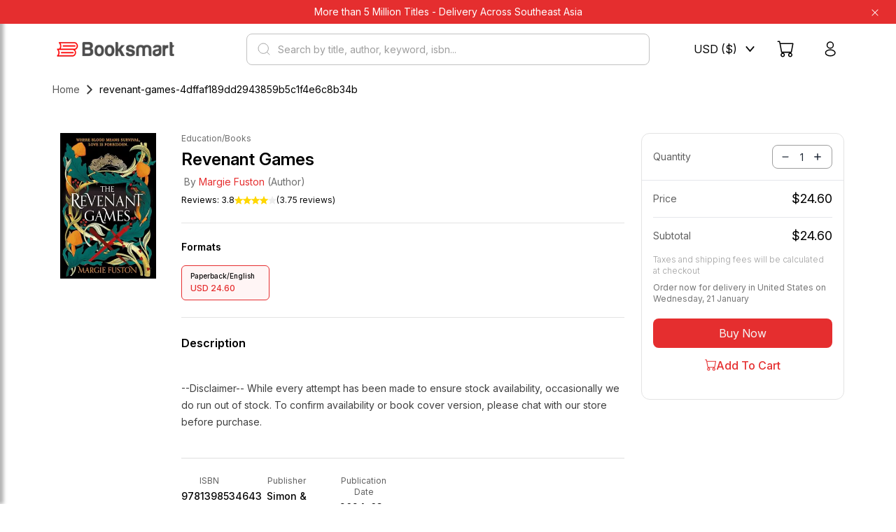

--- FILE ---
content_type: text/html; charset=utf-8
request_url: https://booksmart.store/products/revenant-games-4dffaf189dd2943859b5c1f4e6c8b34b/
body_size: 27637
content:
<!DOCTYPE html><html lang="en"><head><meta charSet="utf-8"/><meta name="viewport" content="width=device-width"/><title class="fw-bold">Revenant games</title><meta name="description" content="--Disclaimer-- While every attempt has been made to ensure stock availability, occasionally we do run out of stock. To confirm availability or book cover version, please chat with our store before purchase."/><meta property="og:title" content="Revenant games"/><meta property="og:image" content="https://ogcdn.net/e4b8c678-7bd5-445d-ba03-bfaad510c686/v3/booksmart.store/Revenant%20games/https%3A%2F%2Fpr2-api.booksmart.sg%2Fimg%2Fisbn%2F9781398534643-us.jpg/og.png"/><meta property="og:image:type" content="image/png"/><meta property="og:image:width" content="1200"/><meta property="og:image:height" content="630"/><meta property="og:description" content="--Disclaimer-- While every attempt has been made to ensure stock availability, occasionally we do run out of stock. To confirm availability or book cover version, please chat with our store before purchase."/><meta name="next-head-count" content="10"/><meta property="og:type" content="website"/><meta name="google-site-verification" content="5fXmxIgqPaHj7oTwsAWTGgOBSVVFBlu-bU66WR_iXVo"/><link rel="alternate" href="https://booksmart.store/" hrefLang="x-default"/><link rel="alternate" href="https://booksmart.store/my/" hrefLang="en-my"/><link rel="alternate" href="https://booksmart.store/sg/" hrefLang="en-sg"/><script type="application/ld+json">
             {
                "@context": "https://schema.org/",
                "@type": "WebSite",
                "name": "Booksmart Store",
                "url": "https://booksmart.store/",
                "potentialAction": {
                    "@type": "SearchAction",
                    "target": "https://booksmart.store/{search_term_string}",
                    "query-input": "required name=search_term_string"
                }
              }
              </script><script async="" src="https://www.googletagmanager.com/gtag/js?id=G-R53QPZCWY6"></script><script>
              window.dataLayer = window.dataLayer || [];
              function gtag(){dataLayer.push(arguments);}
              gtag('js', new Date());
              gtag('config', 'G-R53QPZCWY6');
              </script><link rel="preconnect" href="https://fonts.gstatic.com" crossorigin /><link rel="preload" href="/_next/static/css/11c50cafbf72fe4f.css" as="style"/><link rel="stylesheet" href="/_next/static/css/11c50cafbf72fe4f.css" data-n-g=""/><noscript data-n-css=""></noscript><script defer="" nomodule="" src="/_next/static/chunks/polyfills-c67a75d1b6f99dc8.js"></script><script src="/_next/static/chunks/webpack-e318fc2cc2c400a5.js" defer=""></script><script src="/_next/static/chunks/framework-79bce4a3a540b080.js" defer=""></script><script src="/_next/static/chunks/main-ffb74b912a41dfe7.js" defer=""></script><script src="/_next/static/chunks/pages/_app-bdfa095b86494712.js" defer=""></script><script src="/_next/static/chunks/6261-7a70f07fdfff7c39.js" defer=""></script><script src="/_next/static/chunks/8658-98782ef10bee84e1.js" defer=""></script><script src="/_next/static/chunks/2370-d4063fc0b7518c3e.js" defer=""></script><script src="/_next/static/chunks/pages/products/%5Bslug%5D-a7e7e130c5790e73.js" defer=""></script><script src="/_next/static/srHAvqjaJzCuQcryMDUx9/_buildManifest.js" defer=""></script><script src="/_next/static/srHAvqjaJzCuQcryMDUx9/_ssgManifest.js" defer=""></script><style data-href="https://fonts.googleapis.com/css2?family=Open+Sans:wght@400;600;700&display=optional">@font-face{font-family:'Open Sans';font-style:normal;font-weight:400;font-stretch:normal;font-display:optional;src:url(https://fonts.gstatic.com/l/font?kit=memSYaGs126MiZpBA-UvWbX2vVnXBbObj2OVZyOOSr4dVJWUgsjZ0C4k&skey=62c1cbfccc78b4b2&v=v44) format('woff')}@font-face{font-family:'Open Sans';font-style:normal;font-weight:600;font-stretch:normal;font-display:optional;src:url(https://fonts.gstatic.com/l/font?kit=memSYaGs126MiZpBA-UvWbX2vVnXBbObj2OVZyOOSr4dVJWUgsgH1y4k&skey=62c1cbfccc78b4b2&v=v44) format('woff')}@font-face{font-family:'Open Sans';font-style:normal;font-weight:700;font-stretch:normal;font-display:optional;src:url(https://fonts.gstatic.com/l/font?kit=memSYaGs126MiZpBA-UvWbX2vVnXBbObj2OVZyOOSr4dVJWUgsg-1y4k&skey=62c1cbfccc78b4b2&v=v44) format('woff')}@font-face{font-family:'Open Sans';font-style:normal;font-weight:400;font-stretch:100%;font-display:optional;src:url(https://fonts.gstatic.com/s/opensans/v44/memvYaGs126MiZpBA-UvWbX2vVnXBbObj2OVTSKmu0SC55K5gw.woff2) format('woff2');unicode-range:U+0460-052F,U+1C80-1C8A,U+20B4,U+2DE0-2DFF,U+A640-A69F,U+FE2E-FE2F}@font-face{font-family:'Open Sans';font-style:normal;font-weight:400;font-stretch:100%;font-display:optional;src:url(https://fonts.gstatic.com/s/opensans/v44/memvYaGs126MiZpBA-UvWbX2vVnXBbObj2OVTSumu0SC55K5gw.woff2) format('woff2');unicode-range:U+0301,U+0400-045F,U+0490-0491,U+04B0-04B1,U+2116}@font-face{font-family:'Open Sans';font-style:normal;font-weight:400;font-stretch:100%;font-display:optional;src:url(https://fonts.gstatic.com/s/opensans/v44/memvYaGs126MiZpBA-UvWbX2vVnXBbObj2OVTSOmu0SC55K5gw.woff2) format('woff2');unicode-range:U+1F00-1FFF}@font-face{font-family:'Open Sans';font-style:normal;font-weight:400;font-stretch:100%;font-display:optional;src:url(https://fonts.gstatic.com/s/opensans/v44/memvYaGs126MiZpBA-UvWbX2vVnXBbObj2OVTSymu0SC55K5gw.woff2) format('woff2');unicode-range:U+0370-0377,U+037A-037F,U+0384-038A,U+038C,U+038E-03A1,U+03A3-03FF}@font-face{font-family:'Open Sans';font-style:normal;font-weight:400;font-stretch:100%;font-display:optional;src:url(https://fonts.gstatic.com/s/opensans/v44/memvYaGs126MiZpBA-UvWbX2vVnXBbObj2OVTS2mu0SC55K5gw.woff2) format('woff2');unicode-range:U+0307-0308,U+0590-05FF,U+200C-2010,U+20AA,U+25CC,U+FB1D-FB4F}@font-face{font-family:'Open Sans';font-style:normal;font-weight:400;font-stretch:100%;font-display:optional;src:url(https://fonts.gstatic.com/s/opensans/v44/memvYaGs126MiZpBA-UvWbX2vVnXBbObj2OVTVOmu0SC55K5gw.woff2) format('woff2');unicode-range:U+0302-0303,U+0305,U+0307-0308,U+0310,U+0312,U+0315,U+031A,U+0326-0327,U+032C,U+032F-0330,U+0332-0333,U+0338,U+033A,U+0346,U+034D,U+0391-03A1,U+03A3-03A9,U+03B1-03C9,U+03D1,U+03D5-03D6,U+03F0-03F1,U+03F4-03F5,U+2016-2017,U+2034-2038,U+203C,U+2040,U+2043,U+2047,U+2050,U+2057,U+205F,U+2070-2071,U+2074-208E,U+2090-209C,U+20D0-20DC,U+20E1,U+20E5-20EF,U+2100-2112,U+2114-2115,U+2117-2121,U+2123-214F,U+2190,U+2192,U+2194-21AE,U+21B0-21E5,U+21F1-21F2,U+21F4-2211,U+2213-2214,U+2216-22FF,U+2308-230B,U+2310,U+2319,U+231C-2321,U+2336-237A,U+237C,U+2395,U+239B-23B7,U+23D0,U+23DC-23E1,U+2474-2475,U+25AF,U+25B3,U+25B7,U+25BD,U+25C1,U+25CA,U+25CC,U+25FB,U+266D-266F,U+27C0-27FF,U+2900-2AFF,U+2B0E-2B11,U+2B30-2B4C,U+2BFE,U+3030,U+FF5B,U+FF5D,U+1D400-1D7FF,U+1EE00-1EEFF}@font-face{font-family:'Open Sans';font-style:normal;font-weight:400;font-stretch:100%;font-display:optional;src:url(https://fonts.gstatic.com/s/opensans/v44/memvYaGs126MiZpBA-UvWbX2vVnXBbObj2OVTUGmu0SC55K5gw.woff2) format('woff2');unicode-range:U+0001-000C,U+000E-001F,U+007F-009F,U+20DD-20E0,U+20E2-20E4,U+2150-218F,U+2190,U+2192,U+2194-2199,U+21AF,U+21E6-21F0,U+21F3,U+2218-2219,U+2299,U+22C4-22C6,U+2300-243F,U+2440-244A,U+2460-24FF,U+25A0-27BF,U+2800-28FF,U+2921-2922,U+2981,U+29BF,U+29EB,U+2B00-2BFF,U+4DC0-4DFF,U+FFF9-FFFB,U+10140-1018E,U+10190-1019C,U+101A0,U+101D0-101FD,U+102E0-102FB,U+10E60-10E7E,U+1D2C0-1D2D3,U+1D2E0-1D37F,U+1F000-1F0FF,U+1F100-1F1AD,U+1F1E6-1F1FF,U+1F30D-1F30F,U+1F315,U+1F31C,U+1F31E,U+1F320-1F32C,U+1F336,U+1F378,U+1F37D,U+1F382,U+1F393-1F39F,U+1F3A7-1F3A8,U+1F3AC-1F3AF,U+1F3C2,U+1F3C4-1F3C6,U+1F3CA-1F3CE,U+1F3D4-1F3E0,U+1F3ED,U+1F3F1-1F3F3,U+1F3F5-1F3F7,U+1F408,U+1F415,U+1F41F,U+1F426,U+1F43F,U+1F441-1F442,U+1F444,U+1F446-1F449,U+1F44C-1F44E,U+1F453,U+1F46A,U+1F47D,U+1F4A3,U+1F4B0,U+1F4B3,U+1F4B9,U+1F4BB,U+1F4BF,U+1F4C8-1F4CB,U+1F4D6,U+1F4DA,U+1F4DF,U+1F4E3-1F4E6,U+1F4EA-1F4ED,U+1F4F7,U+1F4F9-1F4FB,U+1F4FD-1F4FE,U+1F503,U+1F507-1F50B,U+1F50D,U+1F512-1F513,U+1F53E-1F54A,U+1F54F-1F5FA,U+1F610,U+1F650-1F67F,U+1F687,U+1F68D,U+1F691,U+1F694,U+1F698,U+1F6AD,U+1F6B2,U+1F6B9-1F6BA,U+1F6BC,U+1F6C6-1F6CF,U+1F6D3-1F6D7,U+1F6E0-1F6EA,U+1F6F0-1F6F3,U+1F6F7-1F6FC,U+1F700-1F7FF,U+1F800-1F80B,U+1F810-1F847,U+1F850-1F859,U+1F860-1F887,U+1F890-1F8AD,U+1F8B0-1F8BB,U+1F8C0-1F8C1,U+1F900-1F90B,U+1F93B,U+1F946,U+1F984,U+1F996,U+1F9E9,U+1FA00-1FA6F,U+1FA70-1FA7C,U+1FA80-1FA89,U+1FA8F-1FAC6,U+1FACE-1FADC,U+1FADF-1FAE9,U+1FAF0-1FAF8,U+1FB00-1FBFF}@font-face{font-family:'Open Sans';font-style:normal;font-weight:400;font-stretch:100%;font-display:optional;src:url(https://fonts.gstatic.com/s/opensans/v44/memvYaGs126MiZpBA-UvWbX2vVnXBbObj2OVTSCmu0SC55K5gw.woff2) format('woff2');unicode-range:U+0102-0103,U+0110-0111,U+0128-0129,U+0168-0169,U+01A0-01A1,U+01AF-01B0,U+0300-0301,U+0303-0304,U+0308-0309,U+0323,U+0329,U+1EA0-1EF9,U+20AB}@font-face{font-family:'Open Sans';font-style:normal;font-weight:400;font-stretch:100%;font-display:optional;src:url(https://fonts.gstatic.com/s/opensans/v44/memvYaGs126MiZpBA-UvWbX2vVnXBbObj2OVTSGmu0SC55K5gw.woff2) format('woff2');unicode-range:U+0100-02BA,U+02BD-02C5,U+02C7-02CC,U+02CE-02D7,U+02DD-02FF,U+0304,U+0308,U+0329,U+1D00-1DBF,U+1E00-1E9F,U+1EF2-1EFF,U+2020,U+20A0-20AB,U+20AD-20C0,U+2113,U+2C60-2C7F,U+A720-A7FF}@font-face{font-family:'Open Sans';font-style:normal;font-weight:400;font-stretch:100%;font-display:optional;src:url(https://fonts.gstatic.com/s/opensans/v44/memvYaGs126MiZpBA-UvWbX2vVnXBbObj2OVTS-mu0SC55I.woff2) format('woff2');unicode-range:U+0000-00FF,U+0131,U+0152-0153,U+02BB-02BC,U+02C6,U+02DA,U+02DC,U+0304,U+0308,U+0329,U+2000-206F,U+20AC,U+2122,U+2191,U+2193,U+2212,U+2215,U+FEFF,U+FFFD}@font-face{font-family:'Open Sans';font-style:normal;font-weight:600;font-stretch:100%;font-display:optional;src:url(https://fonts.gstatic.com/s/opensans/v44/memvYaGs126MiZpBA-UvWbX2vVnXBbObj2OVTSKmu0SC55K5gw.woff2) format('woff2');unicode-range:U+0460-052F,U+1C80-1C8A,U+20B4,U+2DE0-2DFF,U+A640-A69F,U+FE2E-FE2F}@font-face{font-family:'Open Sans';font-style:normal;font-weight:600;font-stretch:100%;font-display:optional;src:url(https://fonts.gstatic.com/s/opensans/v44/memvYaGs126MiZpBA-UvWbX2vVnXBbObj2OVTSumu0SC55K5gw.woff2) format('woff2');unicode-range:U+0301,U+0400-045F,U+0490-0491,U+04B0-04B1,U+2116}@font-face{font-family:'Open Sans';font-style:normal;font-weight:600;font-stretch:100%;font-display:optional;src:url(https://fonts.gstatic.com/s/opensans/v44/memvYaGs126MiZpBA-UvWbX2vVnXBbObj2OVTSOmu0SC55K5gw.woff2) format('woff2');unicode-range:U+1F00-1FFF}@font-face{font-family:'Open Sans';font-style:normal;font-weight:600;font-stretch:100%;font-display:optional;src:url(https://fonts.gstatic.com/s/opensans/v44/memvYaGs126MiZpBA-UvWbX2vVnXBbObj2OVTSymu0SC55K5gw.woff2) format('woff2');unicode-range:U+0370-0377,U+037A-037F,U+0384-038A,U+038C,U+038E-03A1,U+03A3-03FF}@font-face{font-family:'Open Sans';font-style:normal;font-weight:600;font-stretch:100%;font-display:optional;src:url(https://fonts.gstatic.com/s/opensans/v44/memvYaGs126MiZpBA-UvWbX2vVnXBbObj2OVTS2mu0SC55K5gw.woff2) format('woff2');unicode-range:U+0307-0308,U+0590-05FF,U+200C-2010,U+20AA,U+25CC,U+FB1D-FB4F}@font-face{font-family:'Open Sans';font-style:normal;font-weight:600;font-stretch:100%;font-display:optional;src:url(https://fonts.gstatic.com/s/opensans/v44/memvYaGs126MiZpBA-UvWbX2vVnXBbObj2OVTVOmu0SC55K5gw.woff2) format('woff2');unicode-range:U+0302-0303,U+0305,U+0307-0308,U+0310,U+0312,U+0315,U+031A,U+0326-0327,U+032C,U+032F-0330,U+0332-0333,U+0338,U+033A,U+0346,U+034D,U+0391-03A1,U+03A3-03A9,U+03B1-03C9,U+03D1,U+03D5-03D6,U+03F0-03F1,U+03F4-03F5,U+2016-2017,U+2034-2038,U+203C,U+2040,U+2043,U+2047,U+2050,U+2057,U+205F,U+2070-2071,U+2074-208E,U+2090-209C,U+20D0-20DC,U+20E1,U+20E5-20EF,U+2100-2112,U+2114-2115,U+2117-2121,U+2123-214F,U+2190,U+2192,U+2194-21AE,U+21B0-21E5,U+21F1-21F2,U+21F4-2211,U+2213-2214,U+2216-22FF,U+2308-230B,U+2310,U+2319,U+231C-2321,U+2336-237A,U+237C,U+2395,U+239B-23B7,U+23D0,U+23DC-23E1,U+2474-2475,U+25AF,U+25B3,U+25B7,U+25BD,U+25C1,U+25CA,U+25CC,U+25FB,U+266D-266F,U+27C0-27FF,U+2900-2AFF,U+2B0E-2B11,U+2B30-2B4C,U+2BFE,U+3030,U+FF5B,U+FF5D,U+1D400-1D7FF,U+1EE00-1EEFF}@font-face{font-family:'Open Sans';font-style:normal;font-weight:600;font-stretch:100%;font-display:optional;src:url(https://fonts.gstatic.com/s/opensans/v44/memvYaGs126MiZpBA-UvWbX2vVnXBbObj2OVTUGmu0SC55K5gw.woff2) format('woff2');unicode-range:U+0001-000C,U+000E-001F,U+007F-009F,U+20DD-20E0,U+20E2-20E4,U+2150-218F,U+2190,U+2192,U+2194-2199,U+21AF,U+21E6-21F0,U+21F3,U+2218-2219,U+2299,U+22C4-22C6,U+2300-243F,U+2440-244A,U+2460-24FF,U+25A0-27BF,U+2800-28FF,U+2921-2922,U+2981,U+29BF,U+29EB,U+2B00-2BFF,U+4DC0-4DFF,U+FFF9-FFFB,U+10140-1018E,U+10190-1019C,U+101A0,U+101D0-101FD,U+102E0-102FB,U+10E60-10E7E,U+1D2C0-1D2D3,U+1D2E0-1D37F,U+1F000-1F0FF,U+1F100-1F1AD,U+1F1E6-1F1FF,U+1F30D-1F30F,U+1F315,U+1F31C,U+1F31E,U+1F320-1F32C,U+1F336,U+1F378,U+1F37D,U+1F382,U+1F393-1F39F,U+1F3A7-1F3A8,U+1F3AC-1F3AF,U+1F3C2,U+1F3C4-1F3C6,U+1F3CA-1F3CE,U+1F3D4-1F3E0,U+1F3ED,U+1F3F1-1F3F3,U+1F3F5-1F3F7,U+1F408,U+1F415,U+1F41F,U+1F426,U+1F43F,U+1F441-1F442,U+1F444,U+1F446-1F449,U+1F44C-1F44E,U+1F453,U+1F46A,U+1F47D,U+1F4A3,U+1F4B0,U+1F4B3,U+1F4B9,U+1F4BB,U+1F4BF,U+1F4C8-1F4CB,U+1F4D6,U+1F4DA,U+1F4DF,U+1F4E3-1F4E6,U+1F4EA-1F4ED,U+1F4F7,U+1F4F9-1F4FB,U+1F4FD-1F4FE,U+1F503,U+1F507-1F50B,U+1F50D,U+1F512-1F513,U+1F53E-1F54A,U+1F54F-1F5FA,U+1F610,U+1F650-1F67F,U+1F687,U+1F68D,U+1F691,U+1F694,U+1F698,U+1F6AD,U+1F6B2,U+1F6B9-1F6BA,U+1F6BC,U+1F6C6-1F6CF,U+1F6D3-1F6D7,U+1F6E0-1F6EA,U+1F6F0-1F6F3,U+1F6F7-1F6FC,U+1F700-1F7FF,U+1F800-1F80B,U+1F810-1F847,U+1F850-1F859,U+1F860-1F887,U+1F890-1F8AD,U+1F8B0-1F8BB,U+1F8C0-1F8C1,U+1F900-1F90B,U+1F93B,U+1F946,U+1F984,U+1F996,U+1F9E9,U+1FA00-1FA6F,U+1FA70-1FA7C,U+1FA80-1FA89,U+1FA8F-1FAC6,U+1FACE-1FADC,U+1FADF-1FAE9,U+1FAF0-1FAF8,U+1FB00-1FBFF}@font-face{font-family:'Open Sans';font-style:normal;font-weight:600;font-stretch:100%;font-display:optional;src:url(https://fonts.gstatic.com/s/opensans/v44/memvYaGs126MiZpBA-UvWbX2vVnXBbObj2OVTSCmu0SC55K5gw.woff2) format('woff2');unicode-range:U+0102-0103,U+0110-0111,U+0128-0129,U+0168-0169,U+01A0-01A1,U+01AF-01B0,U+0300-0301,U+0303-0304,U+0308-0309,U+0323,U+0329,U+1EA0-1EF9,U+20AB}@font-face{font-family:'Open Sans';font-style:normal;font-weight:600;font-stretch:100%;font-display:optional;src:url(https://fonts.gstatic.com/s/opensans/v44/memvYaGs126MiZpBA-UvWbX2vVnXBbObj2OVTSGmu0SC55K5gw.woff2) format('woff2');unicode-range:U+0100-02BA,U+02BD-02C5,U+02C7-02CC,U+02CE-02D7,U+02DD-02FF,U+0304,U+0308,U+0329,U+1D00-1DBF,U+1E00-1E9F,U+1EF2-1EFF,U+2020,U+20A0-20AB,U+20AD-20C0,U+2113,U+2C60-2C7F,U+A720-A7FF}@font-face{font-family:'Open Sans';font-style:normal;font-weight:600;font-stretch:100%;font-display:optional;src:url(https://fonts.gstatic.com/s/opensans/v44/memvYaGs126MiZpBA-UvWbX2vVnXBbObj2OVTS-mu0SC55I.woff2) format('woff2');unicode-range:U+0000-00FF,U+0131,U+0152-0153,U+02BB-02BC,U+02C6,U+02DA,U+02DC,U+0304,U+0308,U+0329,U+2000-206F,U+20AC,U+2122,U+2191,U+2193,U+2212,U+2215,U+FEFF,U+FFFD}@font-face{font-family:'Open Sans';font-style:normal;font-weight:700;font-stretch:100%;font-display:optional;src:url(https://fonts.gstatic.com/s/opensans/v44/memvYaGs126MiZpBA-UvWbX2vVnXBbObj2OVTSKmu0SC55K5gw.woff2) format('woff2');unicode-range:U+0460-052F,U+1C80-1C8A,U+20B4,U+2DE0-2DFF,U+A640-A69F,U+FE2E-FE2F}@font-face{font-family:'Open Sans';font-style:normal;font-weight:700;font-stretch:100%;font-display:optional;src:url(https://fonts.gstatic.com/s/opensans/v44/memvYaGs126MiZpBA-UvWbX2vVnXBbObj2OVTSumu0SC55K5gw.woff2) format('woff2');unicode-range:U+0301,U+0400-045F,U+0490-0491,U+04B0-04B1,U+2116}@font-face{font-family:'Open Sans';font-style:normal;font-weight:700;font-stretch:100%;font-display:optional;src:url(https://fonts.gstatic.com/s/opensans/v44/memvYaGs126MiZpBA-UvWbX2vVnXBbObj2OVTSOmu0SC55K5gw.woff2) format('woff2');unicode-range:U+1F00-1FFF}@font-face{font-family:'Open Sans';font-style:normal;font-weight:700;font-stretch:100%;font-display:optional;src:url(https://fonts.gstatic.com/s/opensans/v44/memvYaGs126MiZpBA-UvWbX2vVnXBbObj2OVTSymu0SC55K5gw.woff2) format('woff2');unicode-range:U+0370-0377,U+037A-037F,U+0384-038A,U+038C,U+038E-03A1,U+03A3-03FF}@font-face{font-family:'Open Sans';font-style:normal;font-weight:700;font-stretch:100%;font-display:optional;src:url(https://fonts.gstatic.com/s/opensans/v44/memvYaGs126MiZpBA-UvWbX2vVnXBbObj2OVTS2mu0SC55K5gw.woff2) format('woff2');unicode-range:U+0307-0308,U+0590-05FF,U+200C-2010,U+20AA,U+25CC,U+FB1D-FB4F}@font-face{font-family:'Open Sans';font-style:normal;font-weight:700;font-stretch:100%;font-display:optional;src:url(https://fonts.gstatic.com/s/opensans/v44/memvYaGs126MiZpBA-UvWbX2vVnXBbObj2OVTVOmu0SC55K5gw.woff2) format('woff2');unicode-range:U+0302-0303,U+0305,U+0307-0308,U+0310,U+0312,U+0315,U+031A,U+0326-0327,U+032C,U+032F-0330,U+0332-0333,U+0338,U+033A,U+0346,U+034D,U+0391-03A1,U+03A3-03A9,U+03B1-03C9,U+03D1,U+03D5-03D6,U+03F0-03F1,U+03F4-03F5,U+2016-2017,U+2034-2038,U+203C,U+2040,U+2043,U+2047,U+2050,U+2057,U+205F,U+2070-2071,U+2074-208E,U+2090-209C,U+20D0-20DC,U+20E1,U+20E5-20EF,U+2100-2112,U+2114-2115,U+2117-2121,U+2123-214F,U+2190,U+2192,U+2194-21AE,U+21B0-21E5,U+21F1-21F2,U+21F4-2211,U+2213-2214,U+2216-22FF,U+2308-230B,U+2310,U+2319,U+231C-2321,U+2336-237A,U+237C,U+2395,U+239B-23B7,U+23D0,U+23DC-23E1,U+2474-2475,U+25AF,U+25B3,U+25B7,U+25BD,U+25C1,U+25CA,U+25CC,U+25FB,U+266D-266F,U+27C0-27FF,U+2900-2AFF,U+2B0E-2B11,U+2B30-2B4C,U+2BFE,U+3030,U+FF5B,U+FF5D,U+1D400-1D7FF,U+1EE00-1EEFF}@font-face{font-family:'Open Sans';font-style:normal;font-weight:700;font-stretch:100%;font-display:optional;src:url(https://fonts.gstatic.com/s/opensans/v44/memvYaGs126MiZpBA-UvWbX2vVnXBbObj2OVTUGmu0SC55K5gw.woff2) format('woff2');unicode-range:U+0001-000C,U+000E-001F,U+007F-009F,U+20DD-20E0,U+20E2-20E4,U+2150-218F,U+2190,U+2192,U+2194-2199,U+21AF,U+21E6-21F0,U+21F3,U+2218-2219,U+2299,U+22C4-22C6,U+2300-243F,U+2440-244A,U+2460-24FF,U+25A0-27BF,U+2800-28FF,U+2921-2922,U+2981,U+29BF,U+29EB,U+2B00-2BFF,U+4DC0-4DFF,U+FFF9-FFFB,U+10140-1018E,U+10190-1019C,U+101A0,U+101D0-101FD,U+102E0-102FB,U+10E60-10E7E,U+1D2C0-1D2D3,U+1D2E0-1D37F,U+1F000-1F0FF,U+1F100-1F1AD,U+1F1E6-1F1FF,U+1F30D-1F30F,U+1F315,U+1F31C,U+1F31E,U+1F320-1F32C,U+1F336,U+1F378,U+1F37D,U+1F382,U+1F393-1F39F,U+1F3A7-1F3A8,U+1F3AC-1F3AF,U+1F3C2,U+1F3C4-1F3C6,U+1F3CA-1F3CE,U+1F3D4-1F3E0,U+1F3ED,U+1F3F1-1F3F3,U+1F3F5-1F3F7,U+1F408,U+1F415,U+1F41F,U+1F426,U+1F43F,U+1F441-1F442,U+1F444,U+1F446-1F449,U+1F44C-1F44E,U+1F453,U+1F46A,U+1F47D,U+1F4A3,U+1F4B0,U+1F4B3,U+1F4B9,U+1F4BB,U+1F4BF,U+1F4C8-1F4CB,U+1F4D6,U+1F4DA,U+1F4DF,U+1F4E3-1F4E6,U+1F4EA-1F4ED,U+1F4F7,U+1F4F9-1F4FB,U+1F4FD-1F4FE,U+1F503,U+1F507-1F50B,U+1F50D,U+1F512-1F513,U+1F53E-1F54A,U+1F54F-1F5FA,U+1F610,U+1F650-1F67F,U+1F687,U+1F68D,U+1F691,U+1F694,U+1F698,U+1F6AD,U+1F6B2,U+1F6B9-1F6BA,U+1F6BC,U+1F6C6-1F6CF,U+1F6D3-1F6D7,U+1F6E0-1F6EA,U+1F6F0-1F6F3,U+1F6F7-1F6FC,U+1F700-1F7FF,U+1F800-1F80B,U+1F810-1F847,U+1F850-1F859,U+1F860-1F887,U+1F890-1F8AD,U+1F8B0-1F8BB,U+1F8C0-1F8C1,U+1F900-1F90B,U+1F93B,U+1F946,U+1F984,U+1F996,U+1F9E9,U+1FA00-1FA6F,U+1FA70-1FA7C,U+1FA80-1FA89,U+1FA8F-1FAC6,U+1FACE-1FADC,U+1FADF-1FAE9,U+1FAF0-1FAF8,U+1FB00-1FBFF}@font-face{font-family:'Open Sans';font-style:normal;font-weight:700;font-stretch:100%;font-display:optional;src:url(https://fonts.gstatic.com/s/opensans/v44/memvYaGs126MiZpBA-UvWbX2vVnXBbObj2OVTSCmu0SC55K5gw.woff2) format('woff2');unicode-range:U+0102-0103,U+0110-0111,U+0128-0129,U+0168-0169,U+01A0-01A1,U+01AF-01B0,U+0300-0301,U+0303-0304,U+0308-0309,U+0323,U+0329,U+1EA0-1EF9,U+20AB}@font-face{font-family:'Open Sans';font-style:normal;font-weight:700;font-stretch:100%;font-display:optional;src:url(https://fonts.gstatic.com/s/opensans/v44/memvYaGs126MiZpBA-UvWbX2vVnXBbObj2OVTSGmu0SC55K5gw.woff2) format('woff2');unicode-range:U+0100-02BA,U+02BD-02C5,U+02C7-02CC,U+02CE-02D7,U+02DD-02FF,U+0304,U+0308,U+0329,U+1D00-1DBF,U+1E00-1E9F,U+1EF2-1EFF,U+2020,U+20A0-20AB,U+20AD-20C0,U+2113,U+2C60-2C7F,U+A720-A7FF}@font-face{font-family:'Open Sans';font-style:normal;font-weight:700;font-stretch:100%;font-display:optional;src:url(https://fonts.gstatic.com/s/opensans/v44/memvYaGs126MiZpBA-UvWbX2vVnXBbObj2OVTS-mu0SC55I.woff2) format('woff2');unicode-range:U+0000-00FF,U+0131,U+0152-0153,U+02BB-02BC,U+02C6,U+02DA,U+02DC,U+0304,U+0308,U+0329,U+2000-206F,U+20AC,U+2122,U+2191,U+2193,U+2212,U+2215,U+FEFF,U+FFFD}</style></head><body dir="ltr"><div id="__next" data-reactroot=""></div><script src="https://apps.elfsight.com/p/platform.js" defer=""></script><script id="__NEXT_DATA__" type="application/json">{"props":{"pageProps":{"product":{"amazon_id":null,"audience_type":null,"author_id":335683,"author_name":"Margie Fuston","base_markup_percentage":null,"base_price":23,"book_cover":null,"booksmart_b2b_discount":null,"booksmart_b2c_discount":null,"booksmart_final_price":24.6,"created_at":"2024-05-14T02:58:38.000000Z","deleted_at":null,"description":"--Disclaimer-- While every attempt has been made to ensure stock availability, occasionally we do run out of stock. To confirm availability or book cover version, please chat with our store before purchase.","final_price":23,"gallery":[{"id":"https://pr2-api.booksmart.sg/img/isbn/9781398534643-us.jpg","original":"https://pr2-api.booksmart.sg/img/isbn/9781398534643-us.jpg","thumbnail":"https://pr2-api.booksmart.sg/img/isbn/9781398534643-us.jpg"}],"height":null,"id":949540,"image":{"id":"https://pr2-api.booksmart.sg/img/isbn/9781398534643-us.jpg","original":"https://pr2-api.booksmart.sg/img/isbn/9781398534643-us.jpg","thumbnail":"https://pr2-api.booksmart.sg/img/isbn/9781398534643-us.jpg"},"in_stock":1,"is_digital":0,"is_external":0,"is_featured":0,"is_wholesale_discount":0,"lang":"English","length":null,"manufacturer_id":138,"name":"Revenant games","original_price":null,"page_extend":null,"paper":{"id":1,"name":"TextMaterial"},"pod":{"id":2,"name":"No"},"pre_order":{"days":2,"label":"No","value":1,"is_pre_order":false},"print_cost":{"price":null,"currency":{"value":"SGD"}},"product_type":"variable","product_wholesale_discount":0,"publication_date":"2024-03-19 00:00:00","publisher":"SIMON \u0026 SCHUSTER UK","publishing_status":{"name":null,"value":0},"quantity":5,"sales_discount":[{"id":5,"discount":0,"shop_name":"Amazon SG"},{"id":4,"discount":0,"shop_name":"Booksmart SG"},{"id":3,"discount":0,"shop_name":"Booksmart Singapore"},{"id":7,"discount":0,"shop_name":"Shopify"},{"id":10,"discount":0,"shop_name":"Amazon US"},{"id":6,"discount":0,"shop_name":"Booksmart B2C"}],"sales_markup_price":[],"settings":{"is_home":false},"shipping_class_id":null,"shop_id":8,"shopee":0,"shopee_ids":null,"sku":"9781398534643","slug":"revenant-games-4dffaf189dd2943859b5c1f4e6c8b34b","sold_quantity":0,"status":"publish","total_sales":null,"type_id":8,"unit":"1","updated_at":"2026-01-14T12:51:53.000000Z","weight":null,"currency":"SGD","gallerys":[{"id":"https://pr2-api.booksmart.sg/img/isbn/9781398534643-us.jpg","original":"https://pr2-api.booksmart.sg/img/isbn/9781398534643-us.jpg","thumbnail":"https://pr2-api.booksmart.sg/img/isbn/9781398534643-us.jpg"}],"discount_percentage":-6.96,"bundle_products":[],"related_products":[{"amazon_id":9810222742,"audience_type":null,"author_id":99246,"author_name":"Donald d. bills","base_markup_percentage":null,"base_price":231,"book_cover":null,"booksmart_b2b_discount":null,"booksmart_b2c_discount":null,"booksmart_final_price":247.2,"created_at":"2023-02-01T03:53:57.000000Z","deleted_at":null,"description":"Emphasizing recent research developments in the field of plant viral pathogenesis and disease resistance, this volume focuses on the underlying molecular biology as well as on the application of recent advances to agricultural problems.\u003cp\u003e--Disclaimer--\u003cbr\u003e While every attempt has been made to ensure stock availability, occasionally we do run out of stock. To confirm availability or book cover version, please chat with our store before purchase.\u003c/p\u003e","final_price":231,"gallery":[{"id":"https://pr2-api.booksmart.sg/img/isbn/9789810222741-us.jpg","original":"https://pr2-api.booksmart.sg/img/isbn/9789810222741-us.jpg","thumbnail":"https://pr2-api.booksmart.sg/img/isbn/9789810222741-us.jpg"}],"height":null,"id":7720,"image":{"id":"https://pr2-api.booksmart.sg/img/isbn/9789810222741-us.jpg","original":"https://pr2-api.booksmart.sg/img/isbn/9789810222741-us.jpg","thumbnail":"https://pr2-api.booksmart.sg/img/isbn/9789810222741-us.jpg"},"in_stock":1,"is_digital":0,"is_external":0,"is_featured":0,"is_wholesale_discount":0,"lang":"English","length":null,"manufacturer_id":12,"name":"Biotechnology and plant protection: viral pathogenesis and disease resistance - proceedings of the fifth international symposium","original_price":{"price":147,"max_price":147,"min_price":145,"sale_price":145,"sales_channel_price":161.70000000000002},"page_extend":null,"paper":{"id":1,"name":"TextMaterial"},"pod":{"id":2,"name":"No"},"pre_order":{"days":null,"label":"Yes, 21 days","value":4,"is_pre_order":true},"print_cost":{"price":null,"currency":{"value":"SGD"}},"product_type":"variable","product_wholesale_discount":30,"publication_date":"1995-10-30 08:00:00","publisher":"World Scientific","publishing_status":{"name":null,"value":0},"quantity":999,"sales_discount":[{"id":5,"discount":0,"shop_name":"Amazon SG"},{"id":4,"discount":0,"shop_name":"Booksmart SG"},{"id":3,"discount":0,"shop_name":"Booksmart Singapore"},{"id":7,"discount":0,"shop_name":"Shopify"},{"id":10,"discount":0,"shop_name":"Amazon US"},{"id":6,"discount":0,"shop_name":"Booksmart B2C"}],"sales_markup_price":[],"settings":{"is_home":false},"shipping_class_id":null,"shop_id":8,"shopee":0,"shopee_ids":"25906382619","sku":"9789810222741","slug":"biotechnology-and-plant-protection-viral-pathogenesis-and-disease-resistance-proceedings-of-the-fifth-international-symposium-85c4ef2f7a943600c97b5903247567b7","sold_quantity":0,"status":"publish","total_sales":null,"type_id":8,"unit":"1","updated_at":"2026-01-16T05:42:00.000000Z","weight":null,"ratings":3,"total_reviews":null,"rating_count":[{"rating":3,"total":1}],"my_review":null,"in_wishlist":false,"type":{"id":8,"name":"Books","settings":{"isHome":true,"layoutType":"compact","productCard":"radon"},"slug":"books","icon":"BookIcon","promotional_sliders":[],"created_at":"2021-12-07T16:30:18.000000Z","updated_at":"2023-01-12T04:24:29.000000Z"},"shop":{"id":8,"owner_id":8,"name":"Booksmart Distribution","slug":"wiley-publisher","description":"Booksmart Distribution","cover_image":{"id":1696,"original":"https://admindev.booksmart.store/storage/1696/moonshot-logo.png","thumbnail":"https://admindev.booksmart.store/storage/1696/conversions/moonshot-logo-thumbnail.jpg"},"logo":{"id":1695,"original":"https://admindev.booksmart.store/storage/1695/moonshot-logo.png","thumbnail":"https://admindev.booksmart.store/storage/1695/conversions/moonshot-logo-thumbnail.jpg"},"is_active":1,"address":{"zip":null,"city":null,"state":null,"country":null,"street_address":null},"settings":{"contact":null,"socials":[],"website":null,"location":[]},"created_at":"2022-10-04T01:07:23.000000Z","updated_at":"2024-01-03T10:27:45.000000Z","owner":{"id":8,"name":"admin","last_name":"customer","email":"admin@admin.com","email_verified_at":null,"deleted_by":null,"deleted_at":null,"created_at":"2022-09-26T05:45:14.000000Z","updated_at":"2024-11-08T10:13:55.000000Z","is_active":1,"is_socmed":0,"is_taxable":0,"is_credit_terms":0,"is_merchant_admin":0,"is_primary":1,"is_booksmart":0,"shop_id":8,"company_id":null,"role":null,"register_source":"created_by_user","is_additional_discount":0,"additional_discount":null,"code":null,"quotation_template_id":null}},"variation_options":[{"id":7917,"title":"Hardback/English","image":null,"price":"247.2","base_markup_percentage":null,"product_wholesale_discount":null,"quantity":999,"is_disable":0,"sku":"9789810222741","options":[{"name":"Book Type","value":"Hardback"},{"name":"Language","value":"English"}],"product_id":7720,"created_at":"2023-02-01T03:54:03.000000Z","updated_at":"2025-08-26T04:02:29.000000Z","is_digital":0,"base_price":231,"final_price":231,"booksmart_final_price":247.2}]},{"amazon_id":1860942709,"audience_type":null,"author_id":4921,"author_name":"Lakshman karalliedde","base_markup_percentage":null,"base_price":272,"book_cover":null,"booksmart_b2b_discount":null,"booksmart_b2c_discount":null,"booksmart_final_price":291,"created_at":"2023-02-01T03:53:57.000000Z","deleted_at":null,"description":"Few chemical compounds created by man have caused greater controversy than organophosphates. Conceived as insecticides, they have also been developed to become the most feared of chemical weapons. The control of vectors of diseases from which millions die or are disabled is heavily dependent on organophosphates, as are efforts to maintain food production in the face of uncontrolled population growth, diminishing arable land and the possibility of global warming. As the toxicity of organophosphates is non-specific, it has caused ill health and death in man, and has contributed to adverse ecological effects.This book, written by recognised experts, studies and presents information in a manner that basic scientists, medical personnel, environmentalists, agriculturists and those in public health and occupational medicine will find essential when considering the use of organophosphates in their disciplines. The text primarily covers health aspects, with discussions on related social, economic, environmental and agricultural issues that concern all inhabitants of the global village.\u003cp\u003e--Disclaimer--\u003cbr\u003e While every attempt has been made to ensure stock availability, occasionally we do run out of stock. To confirm availability or book cover version, please chat with our store before purchase.\u003c/p\u003e","final_price":272,"gallery":[{"id":"https://pr2-api.booksmart.sg/img/isbn/9781860942709-us.jpg","original":"https://pr2-api.booksmart.sg/img/isbn/9781860942709-us.jpg","thumbnail":"https://pr2-api.booksmart.sg/img/isbn/9781860942709-us.jpg"}],"height":null,"id":7721,"image":{"id":"https://pr2-api.booksmart.sg/img/isbn/9781860942709-us.jpg","original":"https://pr2-api.booksmart.sg/img/isbn/9781860942709-us.jpg","thumbnail":"https://pr2-api.booksmart.sg/img/isbn/9781860942709-us.jpg"},"in_stock":1,"is_digital":0,"is_external":0,"is_featured":1,"is_wholesale_discount":0,"lang":"English","length":null,"manufacturer_id":305,"name":"Organophosphates and health","original_price":{"price":158,"max_price":158,"min_price":158,"sale_price":158,"sales_channel_price":173.8},"page_extend":null,"paper":{"id":1,"name":"TextMaterial"},"pod":{"id":2,"name":"No"},"pre_order":{"days ":21,"label":"Yes, 21 days","value":4,"is_pre_order":true},"print_cost":{"price":null,"currency":{"value":"SGD"}},"product_type":"variable","product_wholesale_discount":30,"publication_date":"2001-07-27 08:00:00","publisher":"Imperial College Press","publishing_status":{"name":null,"value":0},"quantity":999,"sales_discount":[{"id":5,"discount":0,"shop_name":"Amazon SG"},{"id":4,"discount":0,"shop_name":"Booksmart SG"},{"id":3,"discount":0,"shop_name":"Booksmart Singapore"},{"id":7,"discount":0,"shop_name":"Shopify"},{"id":10,"discount":0,"shop_name":"Amazon US"},{"id":6,"discount":0,"shop_name":"Booksmart B2C"}],"sales_markup_price":[],"settings":{"is_home":false},"shipping_class_id":null,"shop_id":8,"shopee":0,"shopee_ids":"24157968706","sku":"9781860942709","slug":"organophosphates-and-health-5513c36e7c334dd20ab0ffeac130dca8","sold_quantity":0,"status":"publish","total_sales":null,"type_id":8,"unit":"1","updated_at":"2026-01-16T05:42:13.000000Z","weight":null,"ratings":0,"total_reviews":null,"rating_count":[{"rating":0,"total":1}],"my_review":null,"in_wishlist":false,"type":{"id":8,"name":"Books","settings":{"isHome":true,"layoutType":"compact","productCard":"radon"},"slug":"books","icon":"BookIcon","promotional_sliders":[],"created_at":"2021-12-07T16:30:18.000000Z","updated_at":"2023-01-12T04:24:29.000000Z"},"shop":{"id":8,"owner_id":8,"name":"Booksmart Distribution","slug":"wiley-publisher","description":"Booksmart Distribution","cover_image":{"id":1696,"original":"https://admindev.booksmart.store/storage/1696/moonshot-logo.png","thumbnail":"https://admindev.booksmart.store/storage/1696/conversions/moonshot-logo-thumbnail.jpg"},"logo":{"id":1695,"original":"https://admindev.booksmart.store/storage/1695/moonshot-logo.png","thumbnail":"https://admindev.booksmart.store/storage/1695/conversions/moonshot-logo-thumbnail.jpg"},"is_active":1,"address":{"zip":null,"city":null,"state":null,"country":null,"street_address":null},"settings":{"contact":null,"socials":[],"website":null,"location":[]},"created_at":"2022-10-04T01:07:23.000000Z","updated_at":"2024-01-03T10:27:45.000000Z","owner":{"id":8,"name":"admin","last_name":"customer","email":"admin@admin.com","email_verified_at":null,"deleted_by":null,"deleted_at":null,"created_at":"2022-09-26T05:45:14.000000Z","updated_at":"2024-11-08T10:13:55.000000Z","is_active":1,"is_socmed":0,"is_taxable":0,"is_credit_terms":0,"is_merchant_admin":0,"is_primary":1,"is_booksmart":0,"shop_id":8,"company_id":null,"role":null,"register_source":"created_by_user","is_additional_discount":0,"additional_discount":null,"code":null,"quotation_template_id":null}},"variation_options":[{"id":7918,"title":"Hardback/English","image":null,"price":"291","base_markup_percentage":null,"product_wholesale_discount":null,"quantity":999,"is_disable":0,"sku":"9781860942709","options":[{"name":"Book Type","value":"Hardback"},{"name":"Language","value":"English"}],"product_id":7721,"created_at":"2023-02-01T03:54:07.000000Z","updated_at":"2025-07-22T03:53:38.000000Z","is_digital":0,"base_price":272,"final_price":272,"booksmart_final_price":291}]},{"amazon_id":9812835849,"audience_type":null,"author_id":4918,"author_name":"Ilan chet","base_markup_percentage":null,"base_price":619,"book_cover":null,"booksmart_b2b_discount":null,"booksmart_b2c_discount":null,"booksmart_final_price":662.3,"created_at":"2023-02-01T03:53:57.000000Z","deleted_at":null,"description":"This specially compiled volume contains contributions from Wolf Prize laureates. In agriculture, there is no higher prize than the Wolf Prize. The book includes a list of publications and the most important papers in plant and animal breeding, genetics, biochemistry and plant protection, biotechnology, as well as chemistry and the physics of soils.\u003cp\u003e--Disclaimer--\u003cbr\u003e While every attempt has been made to ensure stock availability, occasionally we do run out of stock. To confirm availability or book cover version, please chat with our store before purchase.\u003c/p\u003e","final_price":619,"gallery":[{"id":"https://pr2-api.booksmart.sg/img/isbn/9789812835840-us.jpg","original":"https://pr2-api.booksmart.sg/img/isbn/9789812835840-us.jpg","thumbnail":"https://pr2-api.booksmart.sg/img/isbn/9789812835840-us.jpg"}],"height":null,"id":7722,"image":{"id":"https://pr2-api.booksmart.sg/img/isbn/9789812835840-us.jpg","original":"https://pr2-api.booksmart.sg/img/isbn/9789812835840-us.jpg","thumbnail":"https://pr2-api.booksmart.sg/img/isbn/9789812835840-us.jpg"},"in_stock":1,"is_digital":0,"is_external":0,"is_featured":0,"is_wholesale_discount":0,"lang":"English","length":null,"manufacturer_id":12,"name":"Wolf prize in agriculture d","original_price":{"price":301,"max_price":301,"min_price":301,"sale_price":301,"sales_channel_price":331.1},"page_extend":null,"paper":{"id":1,"name":"TextMaterial"},"pod":{"id":2,"name":"No"},"pre_order":{"days ":21,"label":"Yes, 21 days","value":4,"is_pre_order":true},"print_cost":{"price":null,"currency":{"value":"SGD"}},"product_type":"variable","product_wholesale_discount":30,"publication_date":"2009-05-05 08:00:00","publisher":"World Scientific","publishing_status":{"name":null,"value":0},"quantity":999,"sales_discount":[{"id":5,"discount":0,"shop_name":"Amazon SG"},{"id":4,"discount":0,"shop_name":"Booksmart SG"},{"id":3,"discount":0,"shop_name":"Booksmart Singapore"},{"id":7,"discount":0,"shop_name":"Shopify"},{"id":10,"discount":0,"shop_name":"Amazon US"},{"id":6,"discount":0,"shop_name":"Booksmart B2C"}],"sales_markup_price":[],"settings":{"is_home":false},"shipping_class_id":null,"shop_id":8,"shopee":0,"shopee_ids":null,"sku":"9789812835840","slug":"wolf-prize-in-agriculture-d-be26abe76fb5c8a4921cf9d3e865b454","sold_quantity":0,"status":"publish","total_sales":null,"type_id":8,"unit":"1","updated_at":"2026-01-16T05:41:35.000000Z","weight":null,"ratings":0,"total_reviews":null,"rating_count":[{"rating":0,"total":1}],"my_review":null,"in_wishlist":false,"type":{"id":8,"name":"Books","settings":{"isHome":true,"layoutType":"compact","productCard":"radon"},"slug":"books","icon":"BookIcon","promotional_sliders":[],"created_at":"2021-12-07T16:30:18.000000Z","updated_at":"2023-01-12T04:24:29.000000Z"},"shop":{"id":8,"owner_id":8,"name":"Booksmart Distribution","slug":"wiley-publisher","description":"Booksmart Distribution","cover_image":{"id":1696,"original":"https://admindev.booksmart.store/storage/1696/moonshot-logo.png","thumbnail":"https://admindev.booksmart.store/storage/1696/conversions/moonshot-logo-thumbnail.jpg"},"logo":{"id":1695,"original":"https://admindev.booksmart.store/storage/1695/moonshot-logo.png","thumbnail":"https://admindev.booksmart.store/storage/1695/conversions/moonshot-logo-thumbnail.jpg"},"is_active":1,"address":{"zip":null,"city":null,"state":null,"country":null,"street_address":null},"settings":{"contact":null,"socials":[],"website":null,"location":[]},"created_at":"2022-10-04T01:07:23.000000Z","updated_at":"2024-01-03T10:27:45.000000Z","owner":{"id":8,"name":"admin","last_name":"customer","email":"admin@admin.com","email_verified_at":null,"deleted_by":null,"deleted_at":null,"created_at":"2022-09-26T05:45:14.000000Z","updated_at":"2024-11-08T10:13:55.000000Z","is_active":1,"is_socmed":0,"is_taxable":0,"is_credit_terms":0,"is_merchant_admin":0,"is_primary":1,"is_booksmart":0,"shop_id":8,"company_id":null,"role":null,"register_source":"created_by_user","is_additional_discount":0,"additional_discount":null,"code":null,"quotation_template_id":null}},"variation_options":[{"id":7919,"title":"Hardback/English","image":null,"price":"662.3","base_markup_percentage":null,"product_wholesale_discount":null,"quantity":999,"is_disable":0,"sku":"9789812835840","options":[{"name":"Book Type","value":"Hardback"},{"name":"Language","value":"English"}],"product_id":7722,"created_at":"2023-02-01T03:54:11.000000Z","updated_at":"2025-07-22T02:01:29.000000Z","is_digital":0,"base_price":619,"final_price":619,"booksmart_final_price":662.3}]},{"amazon_id":9813200065,"audience_type":null,"author_id":99244,"author_name":"M. s. swaminathan","base_markup_percentage":null,"base_price":258,"book_cover":null,"booksmart_b2b_discount":null,"booksmart_b2c_discount":null,"booksmart_final_price":276.1,"created_at":"2023-02-01T03:53:57.000000Z","deleted_at":null,"description":"The green revolution in India about 50 years ago transformed India's image then as begging bowl to bread basket. This transformation during the 1960s took just about 4 years. The yield increases achieved in wheat and then in rice which occurred in just about half decade is far in excess of the yield increases during the preceding 4000 years. This remarkable feat was achieved with the leadership of the author using the dwarf wheat types which had been produced by Norman Borlaug in Mexico. The research and development of green revolution of wheat and rice at the Indian Agricultural Research Institute, New Delhi was led by the author along with his team of students and co-workers. He has published over 100 papers on green revolution and the ever-green revolution which is a refinement of the former. This book is a compilation of just about 40 of his numerous research papers, monographs and books published by him on this subject. The papers in this book bring out the scientific basis of the modification of the plant type so as to be responsive to exogenous addition of chemical fertilizers and irrigation. The ideal plant type enables capture of adequate sunlight and using the chemical fertilizers added to the soil, produce substantial photosynthetic starch. And because the plants have short and thick culm, they are able to withstand enormous amounts of grains in their ears. This indeed was the basis of breaking the yield barriers associated with native varieties. The book also brings out that green revolution had established the food security at the national level but not at the individual household levels of millions of resource-poor rural small and marginal farming, fishing and landless families. Further green revolution was commodity-centric and the manner of its practice led to environmental degradation and social inequities. This author realized as early as 1972 that system of agriculture in India should be designed to fight both the famines of food and rural livelihoods. In pursuit of it, this author further designed an evergreen revolution with systems approach. What this means is providing concurrent attention to ecological foundations of agriculture and the livelihoods of the rural people. The book also brings out that green revolution was a team effort involving scientists, policy makers, administrators, farmers and students. This book is an outstanding example of green revolution providing a breathing space by putting the cereal grain production rate ahead of the population growth rate and then when food security has been adequately established, the system is changed to achieve productivity in perpetuity without causing environmental and social harm.\u003cp\u003e--Disclaimer--\u003cbr\u003e While every attempt has been made to ensure stock availability, occasionally we do run out of stock. To confirm availability or book cover version, please chat with our store before purchase.\u003c/p\u003e","final_price":258,"gallery":[{"id":"https://pr2-api.booksmart.sg/img/isbn/9789813200067-us.jpg","original":"https://pr2-api.booksmart.sg/img/isbn/9789813200067-us.jpg","thumbnail":"https://pr2-api.booksmart.sg/img/isbn/9789813200067-us.jpg"}],"height":null,"id":7723,"image":{"id":"https://pr2-api.booksmart.sg/img/isbn/9789813200067-us.jpg","original":"https://pr2-api.booksmart.sg/img/isbn/9789813200067-us.jpg","thumbnail":"https://pr2-api.booksmart.sg/img/isbn/9789813200067-us.jpg"},"in_stock":1,"is_digital":0,"is_external":0,"is_featured":0,"is_wholesale_discount":0,"lang":"English","length":null,"manufacturer_id":12,"name":"50 years of green revolution: an anthology of research papers","original_price":{"price":196,"max_price":196,"min_price":196,"sale_price":196,"sales_channel_price":215.6},"page_extend":null,"paper":{"id":1,"name":"TextMaterial"},"pod":{"id":2,"name":"No"},"pre_order":{"days":null,"label":"Yes, 21 days","value":4,"is_pre_order":true},"print_cost":{"price":null,"currency":{"value":"SGD"}},"product_type":"variable","product_wholesale_discount":30,"publication_date":"2017-03-21 08:00:00","publisher":"World Scientific","publishing_status":{"name":null,"value":0},"quantity":999,"sales_discount":[{"id":5,"discount":0,"shop_name":"Amazon SG"},{"id":4,"discount":0,"shop_name":"Booksmart SG"},{"id":3,"discount":0,"shop_name":"Booksmart Singapore"},{"id":7,"discount":0,"shop_name":"Shopify"},{"id":10,"discount":0,"shop_name":"Amazon US"},{"id":6,"discount":0,"shop_name":"Booksmart B2C"}],"sales_markup_price":[],"settings":{"is_home":false},"shipping_class_id":null,"shop_id":8,"shopee":0,"shopee_ids":null,"sku":"9789813200067","slug":"50-years-of-green-revolution-an-anthology-of-research-papers-da3fde159d754a2555eaa198d2d105b2","sold_quantity":0,"status":"publish","total_sales":null,"type_id":8,"unit":"1","updated_at":"2026-01-16T05:41:28.000000Z","weight":null,"ratings":0,"total_reviews":null,"rating_count":[{"rating":0,"total":1}],"my_review":null,"in_wishlist":false,"type":{"id":8,"name":"Books","settings":{"isHome":true,"layoutType":"compact","productCard":"radon"},"slug":"books","icon":"BookIcon","promotional_sliders":[],"created_at":"2021-12-07T16:30:18.000000Z","updated_at":"2023-01-12T04:24:29.000000Z"},"shop":{"id":8,"owner_id":8,"name":"Booksmart Distribution","slug":"wiley-publisher","description":"Booksmart Distribution","cover_image":{"id":1696,"original":"https://admindev.booksmart.store/storage/1696/moonshot-logo.png","thumbnail":"https://admindev.booksmart.store/storage/1696/conversions/moonshot-logo-thumbnail.jpg"},"logo":{"id":1695,"original":"https://admindev.booksmart.store/storage/1695/moonshot-logo.png","thumbnail":"https://admindev.booksmart.store/storage/1695/conversions/moonshot-logo-thumbnail.jpg"},"is_active":1,"address":{"zip":null,"city":null,"state":null,"country":null,"street_address":null},"settings":{"contact":null,"socials":[],"website":null,"location":[]},"created_at":"2022-10-04T01:07:23.000000Z","updated_at":"2024-01-03T10:27:45.000000Z","owner":{"id":8,"name":"admin","last_name":"customer","email":"admin@admin.com","email_verified_at":null,"deleted_by":null,"deleted_at":null,"created_at":"2022-09-26T05:45:14.000000Z","updated_at":"2024-11-08T10:13:55.000000Z","is_active":1,"is_socmed":0,"is_taxable":0,"is_credit_terms":0,"is_merchant_admin":0,"is_primary":1,"is_booksmart":0,"shop_id":8,"company_id":null,"role":null,"register_source":"created_by_user","is_additional_discount":0,"additional_discount":null,"code":null,"quotation_template_id":null}},"variation_options":[{"id":7920,"title":"Hardback/English","image":null,"price":"276.1","base_markup_percentage":null,"product_wholesale_discount":null,"quantity":999,"is_disable":0,"sku":"9789813200067","options":[{"name":"Book Type","value":"Hardback"},{"name":"Language","value":"English"}],"product_id":7723,"created_at":"2023-02-01T03:54:15.000000Z","updated_at":"2025-11-15T08:23:53.000000Z","is_digital":0,"base_price":258,"final_price":258,"booksmart_final_price":276.1}]},{"amazon_id":9812818707,"audience_type":null,"author_id":99247,"author_name":"Gurdev s. khush","base_markup_percentage":null,"base_price":196,"book_cover":null,"booksmart_b2b_discount":null,"booksmart_b2c_discount":null,"booksmart_final_price":209.7,"created_at":"2023-02-01T03:53:57.000000Z","deleted_at":null,"description":"The Rice Genetics Collection of past symposia and other selected literature contains nearly 4,400 pages of searchable information on rice genetics and cytogenetics published by the IRRI and its partners since 1964. In addition to the five genetics symposia held at 5-year intervals since 1985, the collection contains classic publications that kicked off significant reporting on these subjects in the early 1960s. This collection is a comprehensive and historical documentation on the subject of rice genetics, spanning 45 years of research and scholarly work.Published in 2003, Advances in Rice Genetics is a supplement to Rice Genetics IV. It contains 241 short chapters from various contributors on topics dealing with the genetics and breeding of agronomic traits; genetic diversity, evolution, and alien introgression; molecular markers, QTL mapping, and marker-assisted selection; genomics; gene isolation and function; tissue culture and transformation; and genetics of rice pathogens.\u003cp\u003e--Disclaimer--\u003cbr\u003e While every attempt has been made to ensure stock availability, occasionally we do run out of stock. To confirm availability or book cover version, please chat with our store before purchase.\u003c/p\u003e","final_price":196,"gallery":[{"id":"https://pr2-api.booksmart.sg/img/isbn/9789812818706-us.jpg","original":"https://pr2-api.booksmart.sg/img/isbn/9789812818706-us.jpg","thumbnail":"https://pr2-api.booksmart.sg/img/isbn/9789812818706-us.jpg"}],"height":null,"id":7724,"image":{"id":"https://pr2-api.booksmart.sg/img/isbn/9789812818706-us.jpg","original":"https://pr2-api.booksmart.sg/img/isbn/9789812818706-us.jpg","thumbnail":"https://pr2-api.booksmart.sg/img/isbn/9789812818706-us.jpg"},"in_stock":1,"is_digital":0,"is_external":0,"is_featured":0,"is_wholesale_discount":0,"lang":"English","length":null,"manufacturer_id":12,"name":"Advances in rice genetics (in 2 parts)","original_price":{"price":196,"max_price":196,"min_price":196,"sale_price":196,"sales_channel_price":215.6},"page_extend":null,"paper":{"id":1,"name":"TextMaterial"},"pod":{"id":2,"name":"No"},"pre_order":{"days ":21,"label":"Yes, 21 days","value":4,"is_pre_order":true},"print_cost":{"price":null,"currency":{"value":"SGD"}},"product_type":"variable","product_wholesale_discount":30,"publication_date":"2008-04-03 08:00:00","publisher":"World Scientific","publishing_status":{"name":null,"value":0},"quantity":999,"sales_discount":[{"id":5,"discount":0,"shop_name":"Amazon SG"},{"id":4,"discount":0,"shop_name":"Booksmart SG"},{"id":3,"discount":0,"shop_name":"Booksmart Singapore"},{"id":7,"discount":0,"shop_name":"Shopify"},{"id":10,"discount":0,"shop_name":"Amazon US"},{"id":6,"discount":0,"shop_name":"Booksmart B2C"}],"sales_markup_price":[],"settings":{"is_home":false},"shipping_class_id":null,"shop_id":8,"shopee":0,"shopee_ids":null,"sku":"9789812818706","slug":"advances-in-rice-genetics-in-2-parts-454cecc4829279e64d624cd8a8c9ddf1","sold_quantity":0,"status":"publish","total_sales":null,"type_id":8,"unit":"1","updated_at":"2026-01-16T05:41:37.000000Z","weight":null,"ratings":0,"total_reviews":null,"rating_count":[{"rating":0,"total":1}],"my_review":null,"in_wishlist":false,"type":{"id":8,"name":"Books","settings":{"isHome":true,"layoutType":"compact","productCard":"radon"},"slug":"books","icon":"BookIcon","promotional_sliders":[],"created_at":"2021-12-07T16:30:18.000000Z","updated_at":"2023-01-12T04:24:29.000000Z"},"shop":{"id":8,"owner_id":8,"name":"Booksmart Distribution","slug":"wiley-publisher","description":"Booksmart Distribution","cover_image":{"id":1696,"original":"https://admindev.booksmart.store/storage/1696/moonshot-logo.png","thumbnail":"https://admindev.booksmart.store/storage/1696/conversions/moonshot-logo-thumbnail.jpg"},"logo":{"id":1695,"original":"https://admindev.booksmart.store/storage/1695/moonshot-logo.png","thumbnail":"https://admindev.booksmart.store/storage/1695/conversions/moonshot-logo-thumbnail.jpg"},"is_active":1,"address":{"zip":null,"city":null,"state":null,"country":null,"street_address":null},"settings":{"contact":null,"socials":[],"website":null,"location":[]},"created_at":"2022-10-04T01:07:23.000000Z","updated_at":"2024-01-03T10:27:45.000000Z","owner":{"id":8,"name":"admin","last_name":"customer","email":"admin@admin.com","email_verified_at":null,"deleted_by":null,"deleted_at":null,"created_at":"2022-09-26T05:45:14.000000Z","updated_at":"2024-11-08T10:13:55.000000Z","is_active":1,"is_socmed":0,"is_taxable":0,"is_credit_terms":0,"is_merchant_admin":0,"is_primary":1,"is_booksmart":0,"shop_id":8,"company_id":null,"role":null,"register_source":"created_by_user","is_additional_discount":0,"additional_discount":null,"code":null,"quotation_template_id":null}},"variation_options":[{"id":7921,"title":"Paperback/English","image":null,"price":"209.7","base_markup_percentage":0,"product_wholesale_discount":null,"quantity":999,"is_disable":0,"sku":"9789812818706","options":[{"name":"Book Type","value":"Paperback"},{"name":"Language","value":"English"}],"product_id":7724,"created_at":"2023-02-01T03:54:18.000000Z","updated_at":"2024-11-14T07:57:15.000000Z","is_digital":0,"base_price":196,"final_price":196,"booksmart_final_price":209.7}]},{"amazon_id":1786343053,"audience_type":null,"author_id":4923,"author_name":"Alexander wezel","base_markup_percentage":null,"base_price":268,"book_cover":null,"booksmart_b2b_discount":null,"booksmart_b2c_discount":null,"booksmart_final_price":286.8,"created_at":"2023-02-01T03:53:57.000000Z","deleted_at":null,"description":"Good agroecological practices are indispensable for the development of sustainable agriculture. In this book, principles, diversity and applications of agroecological practices for a range of systems are presented, transforming scientific research and participatory knowledge of production into practical application. It illustrates a broad range of research and teaching being used within the farming community to demonstrate best practice and current state-of-play within the field. Agroecological methods used in crop farming, grass-based livestock farming, fish production, and other complex farming systems are discussed. Conclusions are drawn from studies to provide an outlook on future trends of agroecological practices and on policies supporting implementation. Due to emphasis on real-life application, it is relevant not only to students of the agricultural sciences and public policy, but also to researchers, stakeholders and policy makers involved in the development of sustainable agriculture.\u003cp\u003e--Disclaimer--\u003cbr\u003e While every attempt has been made to ensure stock availability, occasionally we do run out of stock. To confirm availability or book cover version, please chat with our store before purchase.\u003c/p\u003e","final_price":268,"gallery":[{"id":"https://pr2-api.booksmart.sg/img/isbn/9781786343055-us.jpg","original":"https://pr2-api.booksmart.sg/img/isbn/9781786343055-us.jpg","thumbnail":"https://pr2-api.booksmart.sg/img/isbn/9781786343055-us.jpg"}],"height":null,"id":7725,"image":{"id":"https://pr2-api.booksmart.sg/img/isbn/9781786343055-us.jpg","original":"https://pr2-api.booksmart.sg/img/isbn/9781786343055-us.jpg","thumbnail":"https://pr2-api.booksmart.sg/img/isbn/9781786343055-us.jpg"},"in_stock":1,"is_digital":0,"is_external":0,"is_featured":0,"is_wholesale_discount":0,"lang":"English","length":null,"manufacturer_id":306,"name":"Agroecological practices for sustainable agriculture: principles, applications, and making the transition","original_price":{"price":263,"max_price":263,"min_price":263,"sale_price":263,"sales_channel_price":289.3},"page_extend":null,"paper":{"id":1,"name":"TextMaterial"},"pod":{"id":2,"name":"No"},"pre_order":{"days":null,"label":"Yes, 21 days","value":4,"is_pre_order":true},"print_cost":{"price":null,"currency":{"value":"SGD"}},"product_type":"variable","product_wholesale_discount":30,"publication_date":"2017-06-20 08:00:00","publisher":"World Scientific Publishing Europe Ltd","publishing_status":{"name":null,"value":0},"quantity":999,"sales_discount":[{"id":5,"discount":0,"shop_name":"Amazon SG"},{"id":4,"discount":0,"shop_name":"Booksmart SG"},{"id":3,"discount":0,"shop_name":"Booksmart Singapore"},{"id":7,"discount":0,"shop_name":"Shopify"},{"id":10,"discount":0,"shop_name":"Amazon US"},{"id":6,"discount":0,"shop_name":"Booksmart B2C"}],"sales_markup_price":[],"settings":{"is_home":false},"shipping_class_id":null,"shop_id":8,"shopee":0,"shopee_ids":null,"sku":"9781786343055","slug":"agroecological-practices-for-sustainable-agriculture-principles-applications-and-making-the-transition-06a50e3f66db4a334202d3adfd31c589","sold_quantity":0,"status":"publish","total_sales":null,"type_id":8,"unit":"1","updated_at":"2026-01-09T17:44:09.000000Z","weight":null,"ratings":0,"total_reviews":null,"rating_count":[{"rating":0,"total":1}],"my_review":null,"in_wishlist":false,"type":{"id":8,"name":"Books","settings":{"isHome":true,"layoutType":"compact","productCard":"radon"},"slug":"books","icon":"BookIcon","promotional_sliders":[],"created_at":"2021-12-07T16:30:18.000000Z","updated_at":"2023-01-12T04:24:29.000000Z"},"shop":{"id":8,"owner_id":8,"name":"Booksmart Distribution","slug":"wiley-publisher","description":"Booksmart Distribution","cover_image":{"id":1696,"original":"https://admindev.booksmart.store/storage/1696/moonshot-logo.png","thumbnail":"https://admindev.booksmart.store/storage/1696/conversions/moonshot-logo-thumbnail.jpg"},"logo":{"id":1695,"original":"https://admindev.booksmart.store/storage/1695/moonshot-logo.png","thumbnail":"https://admindev.booksmart.store/storage/1695/conversions/moonshot-logo-thumbnail.jpg"},"is_active":1,"address":{"zip":null,"city":null,"state":null,"country":null,"street_address":null},"settings":{"contact":null,"socials":[],"website":null,"location":[]},"created_at":"2022-10-04T01:07:23.000000Z","updated_at":"2024-01-03T10:27:45.000000Z","owner":{"id":8,"name":"admin","last_name":"customer","email":"admin@admin.com","email_verified_at":null,"deleted_by":null,"deleted_at":null,"created_at":"2022-09-26T05:45:14.000000Z","updated_at":"2024-11-08T10:13:55.000000Z","is_active":1,"is_socmed":0,"is_taxable":0,"is_credit_terms":0,"is_merchant_admin":0,"is_primary":1,"is_booksmart":0,"shop_id":8,"company_id":null,"role":null,"register_source":"created_by_user","is_additional_discount":0,"additional_discount":null,"code":null,"quotation_template_id":null}},"variation_options":[{"id":7922,"title":"Hardback/English","image":null,"price":"286.8","base_markup_percentage":null,"product_wholesale_discount":null,"quantity":999,"is_disable":0,"sku":"9781786343055","options":[{"name":"Book Type","value":"Hardback"},{"name":"Language","value":"English"}],"product_id":7725,"created_at":"2023-02-01T03:54:22.000000Z","updated_at":"2025-11-13T01:01:44.000000Z","is_digital":0,"base_price":268,"final_price":268,"booksmart_final_price":286.8}]}],"additional_discount":0,"order_delivery_time":1,"grouped_products":[],"bundle_info":null,"coupons":[],"graverage_rating":3.75,"grwork_ratings_count":3.75,"ratings":3.75,"total_reviews":null,"rating_count":[{"rating":3.75,"total":1}],"my_review":null,"in_wishlist":false,"author":{"id":335683,"name":"Margie Fuston","is_approved":1,"image":{"id":335683,"original":"https://covers.openlibrary.org/a/olid/OL9561093A-M.jpg","thumbnail":"https://covers.openlibrary.org/a/olid/OL9561093A-M.jpg"},"cover_image":{"id":335683,"original":"https://covers.openlibrary.org/a/olid/OL9561093A-M.jpg","thumbnail":"https://covers.openlibrary.org/a/olid/OL9561093A-M.jpg"},"slug":"margie-fuston","products_count":8,"bio":null,"quote":null,"born":null,"death":null,"languages":"English","socials":null,"created_at":"2023-11-07T14:30:25.000000Z","updated_at":"2024-05-16T09:41:09.000000Z"},"categories":[{"id":197,"name":"Education","slug":"education","icon":null,"image":null,"details":null,"parent":null,"type_id":8,"is_featured":1,"created_at":"2022-11-03T09:43:35.000000Z","updated_at":"2022-11-03T09:43:35.000000Z","deleted_at":null,"shopee_category_id":101555,"lazada_category_id":3427,"parent_id":null,"pivot":{"product_id":949540,"category_id":197}},{"id":22866,"name":"Books","slug":"books","icon":null,"image":[],"details":null,"parent":null,"type_id":8,"is_featured":0,"created_at":"2023-06-16T06:49:32.000000Z","updated_at":"2023-06-16T06:49:32.000000Z","deleted_at":null,"shopee_category_id":101555,"lazada_category_id":3427,"parent_id":null,"pivot":{"product_id":949540,"category_id":22866}}],"manufacturer":{"id":138,"name":"SIMON \u0026 SCHUSTER UK","is_approved":1,"image":null,"cover_image":null,"slug":"simon-schuster-uk","products_count":376,"type_id":8,"description":"SIMON \u0026 SCHUSTER UK","website":"www.test.com","retailer_discount":30,"socials":null,"shopee_brand_id":{"id":105,"name":"Simon \u0026 Schuster","brand_id":1147014},"lazada_brand_id":{"id":63779,"name":"Simon \u0026 Schuster Books","brand_id":169190},"amazon_brand_id":null,"shopify_brand_id":null,"created_at":"2023-10-13T05:03:25.000000Z","updated_at":"2024-01-30T07:37:45.000000Z"},"shop":{"id":8,"owner_id":8,"name":"Booksmart Distribution","slug":"wiley-publisher","description":"Booksmart Distribution","cover_image":{"id":1696,"original":"https://admindev.booksmart.store/storage/1696/moonshot-logo.png","thumbnail":"https://admindev.booksmart.store/storage/1696/conversions/moonshot-logo-thumbnail.jpg"},"logo":{"id":1695,"original":"https://admindev.booksmart.store/storage/1695/moonshot-logo.png","thumbnail":"https://admindev.booksmart.store/storage/1695/conversions/moonshot-logo-thumbnail.jpg"},"is_active":1,"address":{"zip":null,"city":null,"state":null,"country":null,"street_address":null},"settings":{"contact":null,"socials":[],"website":null,"location":[]},"created_at":"2022-10-04T01:07:23.000000Z","updated_at":"2024-01-03T10:27:45.000000Z","owner":{"id":8,"name":"admin","last_name":"customer","email":"admin@admin.com","email_verified_at":null,"deleted_by":null,"deleted_at":null,"created_at":"2022-09-26T05:45:14.000000Z","updated_at":"2024-11-08T10:13:55.000000Z","is_active":1,"is_socmed":0,"is_taxable":0,"is_credit_terms":0,"is_merchant_admin":0,"is_primary":1,"is_booksmart":0,"shop_id":8,"company_id":null,"role":null,"register_source":"created_by_user","is_additional_discount":0,"additional_discount":null,"code":null,"quotation_template_id":null}},"type":{"id":8,"name":"Books","settings":{"isHome":true,"layoutType":"compact","productCard":"radon"},"slug":"books","icon":"BookIcon","promotional_sliders":[],"created_at":"2021-12-07T16:30:18.000000Z","updated_at":"2023-01-12T04:24:29.000000Z"},"tags":[],"variations":[{"id":23,"attribute_id":6,"value":"Paperback","meta":null,"created_at":"2021-12-18T12:11:47.000000Z","updated_at":"2023-07-17T07:12:25.000000Z","pivot":{"product_id":949540,"attribute_value_id":23},"attribute":{"id":6,"slug":"book-type","name":"Book Type","shop_id":7,"created_at":"2021-12-18T12:11:47.000000Z","updated_at":"2023-02-08T06:31:54.000000Z","values":[{"id":21,"attribute_id":6,"value":"Board book","meta":"book","created_at":"2021-12-18T12:11:47.000000Z","updated_at":"2023-10-04T01:20:11.000000Z"},{"id":22,"attribute_id":6,"value":"Hardcover","meta":"book","created_at":"2021-12-18T12:11:47.000000Z","updated_at":"2023-07-17T07:12:25.000000Z"},{"id":23,"attribute_id":6,"value":"Paperback","meta":null,"created_at":"2021-12-18T12:11:47.000000Z","updated_at":"2023-07-17T07:12:25.000000Z"},{"id":24,"attribute_id":6,"value":"eBook","meta":null,"created_at":"2021-12-18T12:11:47.000000Z","updated_at":"2023-11-15T07:18:41.000000Z"},{"id":39,"attribute_id":6,"value":"Others","meta":null,"created_at":"2023-02-21T04:08:16.000000Z","updated_at":"2023-02-21T04:08:16.000000Z"},{"id":75,"attribute_id":6,"value":"Audiobook","meta":null,"created_at":"2023-08-28T07:29:20.000000Z","updated_at":"2023-11-15T07:18:41.000000Z"},{"id":78,"attribute_id":6,"value":"Hardback","meta":null,"created_at":"2024-04-09T08:27:01.000000Z","updated_at":"2024-04-09T08:27:01.000000Z"},{"id":873,"attribute_id":6,"value":"Spiral bound","meta":null,"created_at":"2024-07-17T07:41:28.000000Z","updated_at":"2024-07-17T07:41:28.000000Z"}]}},{"id":15,"attribute_id":5,"value":"English","meta":null,"created_at":"2021-12-18T12:04:40.000000Z","updated_at":"2021-12-18T12:04:40.000000Z","pivot":{"product_id":949540,"attribute_value_id":15},"attribute":{"id":5,"slug":"language","name":"Language","shop_id":7,"created_at":"2021-12-18T12:04:40.000000Z","updated_at":"2021-12-18T12:04:40.000000Z","values":[{"id":15,"attribute_id":5,"value":"English","meta":null,"created_at":"2021-12-18T12:04:40.000000Z","updated_at":"2021-12-18T12:04:40.000000Z"},{"id":16,"attribute_id":5,"value":"Chinese","meta":null,"created_at":"2021-12-18T12:04:40.000000Z","updated_at":"2023-10-27T07:21:48.000000Z"},{"id":17,"attribute_id":5,"value":"Spanish","meta":null,"created_at":"2021-12-18T12:04:40.000000Z","updated_at":"2021-12-18T12:04:40.000000Z"},{"id":18,"attribute_id":5,"value":"French","meta":null,"created_at":"2021-12-18T12:04:40.000000Z","updated_at":"2021-12-18T12:04:40.000000Z"},{"id":19,"attribute_id":5,"value":"Hindi","meta":null,"created_at":"2021-12-18T12:04:40.000000Z","updated_at":"2021-12-18T12:04:40.000000Z"},{"id":20,"attribute_id":5,"value":"Hebrew","meta":null,"created_at":"2021-12-18T12:04:40.000000Z","updated_at":"2021-12-18T12:04:40.000000Z"},{"id":76,"attribute_id":5,"value":"German","meta":null,"created_at":"2023-10-05T03:22:10.000000Z","updated_at":"2023-10-05T03:22:10.000000Z"},{"id":77,"attribute_id":5,"value":"Arabic","meta":null,"created_at":"2023-10-27T02:57:50.000000Z","updated_at":"2023-10-27T07:21:48.000000Z"},{"id":79,"attribute_id":5,"value":"Latin","meta":null,"created_at":"2024-06-13T02:34:30.000000Z","updated_at":"2024-06-13T02:34:30.000000Z"},{"id":80,"attribute_id":5,"value":"Portuguese","meta":null,"created_at":"2024-06-13T04:59:35.000000Z","updated_at":"2024-06-13T04:59:35.000000Z"},{"id":81,"attribute_id":5,"value":"Danish","meta":null,"created_at":"2024-06-13T04:59:35.000000Z","updated_at":"2024-06-13T04:59:35.000000Z"},{"id":82,"attribute_id":5,"value":"Tagalog","meta":null,"created_at":"2024-06-13T04:59:35.000000Z","updated_at":"2024-06-13T04:59:35.000000Z"},{"id":83,"attribute_id":5,"value":"Swedish","meta":null,"created_at":"2024-06-13T04:59:35.000000Z","updated_at":"2024-06-13T04:59:35.000000Z"},{"id":84,"attribute_id":5,"value":"Italian","meta":null,"created_at":"2024-06-13T04:59:35.000000Z","updated_at":"2024-06-13T04:59:35.000000Z"},{"id":85,"attribute_id":5,"value":"Icelandic","meta":null,"created_at":"2024-06-13T04:59:35.000000Z","updated_at":"2024-06-13T04:59:35.000000Z"},{"id":86,"attribute_id":5,"value":"Polish","meta":null,"created_at":"2024-06-13T04:59:35.000000Z","updated_at":"2024-06-13T04:59:35.000000Z"},{"id":87,"attribute_id":5,"value":"Afrikaans","meta":null,"created_at":"2024-06-13T04:59:35.000000Z","updated_at":"2024-06-13T04:59:35.000000Z"},{"id":88,"attribute_id":5,"value":"Indonesian","meta":null,"created_at":"2024-06-13T04:59:35.000000Z","updated_at":"2024-06-13T04:59:35.000000Z"},{"id":89,"attribute_id":5,"value":"Japanese","meta":null,"created_at":"2024-06-13T07:01:03.000000Z","updated_at":"2024-06-13T07:01:03.000000Z"},{"id":90,"attribute_id":5,"value":"Hungarian","meta":null,"created_at":"2024-06-13T07:01:03.000000Z","updated_at":"2024-06-13T07:01:03.000000Z"},{"id":91,"attribute_id":5,"value":"Irish","meta":null,"created_at":"2024-06-13T07:16:12.000000Z","updated_at":"2024-06-13T07:16:12.000000Z"},{"id":92,"attribute_id":5,"value":"Maltese","meta":null,"created_at":"2024-06-13T07:16:12.000000Z","updated_at":"2024-06-13T07:16:12.000000Z"},{"id":93,"attribute_id":5,"value":"Thai","meta":null,"created_at":"2024-06-13T07:30:40.000000Z","updated_at":"2024-06-13T07:30:40.000000Z"},{"id":96,"attribute_id":5,"value":"Bosnian","meta":null,"created_at":"2024-06-13T08:37:24.000000Z","updated_at":"2024-06-13T08:37:24.000000Z"},{"id":97,"attribute_id":5,"value":"Slovenian","meta":null,"created_at":"2024-06-13T08:37:24.000000Z","updated_at":"2024-06-13T08:37:24.000000Z"},{"id":98,"attribute_id":5,"value":"Russian","meta":null,"created_at":"2024-06-13T08:37:24.000000Z","updated_at":"2024-06-13T08:37:24.000000Z"},{"id":177,"attribute_id":5,"value":"Marathi","meta":null,"created_at":"2024-06-13T08:58:01.000000Z","updated_at":"2024-06-13T08:58:01.000000Z"},{"id":178,"attribute_id":5,"value":"Telugu","meta":null,"created_at":"2024-06-13T08:58:01.000000Z","updated_at":"2024-06-13T08:58:01.000000Z"},{"id":179,"attribute_id":5,"value":"Malagasy","meta":null,"created_at":"2024-06-13T08:58:01.000000Z","updated_at":"2024-06-13T08:58:01.000000Z"},{"id":180,"attribute_id":5,"value":"Estonian","meta":null,"created_at":"2024-06-13T08:58:01.000000Z","updated_at":"2024-06-13T08:58:01.000000Z"},{"id":181,"attribute_id":5,"value":"Albanian","meta":null,"created_at":"2024-06-13T08:58:01.000000Z","updated_at":"2024-06-13T08:58:01.000000Z"},{"id":182,"attribute_id":5,"value":"Georgian","meta":null,"created_at":"2024-06-13T08:58:01.000000Z","updated_at":"2024-06-13T08:58:01.000000Z"},{"id":183,"attribute_id":5,"value":"Ukrainian","meta":null,"created_at":"2024-06-13T08:58:01.000000Z","updated_at":"2024-06-13T08:58:01.000000Z"},{"id":184,"attribute_id":5,"value":"Armenian","meta":null,"created_at":"2024-06-13T08:58:01.000000Z","updated_at":"2024-06-13T08:58:01.000000Z"},{"id":185,"attribute_id":5,"value":"Maori","meta":null,"created_at":"2024-06-13T08:58:01.000000Z","updated_at":"2024-06-13T08:58:01.000000Z"},{"id":186,"attribute_id":5,"value":"Czech","meta":null,"created_at":"2024-06-13T08:58:01.000000Z","updated_at":"2024-06-13T08:58:01.000000Z"},{"id":187,"attribute_id":5,"value":"Macedonian","meta":null,"created_at":"2024-06-13T08:58:01.000000Z","updated_at":"2024-06-13T08:58:01.000000Z"},{"id":188,"attribute_id":5,"value":"Kannada","meta":null,"created_at":"2024-06-13T08:58:01.000000Z","updated_at":"2024-06-13T08:58:01.000000Z"},{"id":189,"attribute_id":5,"value":"Panjabi","meta":null,"created_at":"2024-06-13T08:58:01.000000Z","updated_at":"2024-06-13T08:58:01.000000Z"},{"id":190,"attribute_id":5,"value":"Galician","meta":null,"created_at":"2024-06-13T08:58:01.000000Z","updated_at":"2024-06-13T08:58:01.000000Z"},{"id":191,"attribute_id":5,"value":"Bulgarian","meta":null,"created_at":"2024-06-13T08:58:01.000000Z","updated_at":"2024-06-13T08:58:01.000000Z"},{"id":192,"attribute_id":5,"value":"Hawaiian","meta":null,"created_at":"2024-06-13T08:58:01.000000Z","updated_at":"2024-06-13T08:58:01.000000Z"},{"id":193,"attribute_id":5,"value":"Catalan","meta":null,"created_at":"2024-06-13T08:58:01.000000Z","updated_at":"2024-06-13T08:58:01.000000Z"},{"id":194,"attribute_id":5,"value":"Croatian","meta":null,"created_at":"2024-06-13T08:58:01.000000Z","updated_at":"2024-06-13T08:58:01.000000Z"},{"id":195,"attribute_id":5,"value":"Lao","meta":null,"created_at":"2024-06-13T08:58:01.000000Z","updated_at":"2024-06-13T08:58:01.000000Z"},{"id":196,"attribute_id":5,"value":"Azerbaijani","meta":null,"created_at":"2024-06-13T08:58:01.000000Z","updated_at":"2024-06-13T08:58:01.000000Z"},{"id":197,"attribute_id":5,"value":"Igbo","meta":null,"created_at":"2024-06-13T08:58:01.000000Z","updated_at":"2024-06-13T08:58:01.000000Z"},{"id":198,"attribute_id":5,"value":"Lithuanian","meta":null,"created_at":"2024-06-13T08:58:01.000000Z","updated_at":"2024-06-13T08:58:01.000000Z"},{"id":199,"attribute_id":5,"value":"Latvian","meta":null,"created_at":"2024-06-13T08:58:01.000000Z","updated_at":"2024-06-13T08:58:01.000000Z"},{"id":200,"attribute_id":5,"value":"Bengali","meta":null,"created_at":"2024-06-13T08:58:01.000000Z","updated_at":"2024-06-13T08:58:01.000000Z"},{"id":201,"attribute_id":5,"value":"Finnish","meta":null,"created_at":"2024-06-13T08:58:01.000000Z","updated_at":"2024-06-13T08:58:01.000000Z"},{"id":202,"attribute_id":5,"value":"Korean","meta":null,"created_at":"2024-06-13T08:58:01.000000Z","updated_at":"2024-06-13T08:58:01.000000Z"},{"id":203,"attribute_id":5,"value":"Somali","meta":null,"created_at":"2024-06-13T08:58:01.000000Z","updated_at":"2024-06-13T08:58:01.000000Z"},{"id":204,"attribute_id":5,"value":"Esperanto","meta":null,"created_at":"2024-06-13T08:58:01.000000Z","updated_at":"2024-06-13T08:58:01.000000Z"},{"id":205,"attribute_id":5,"value":"Malay","meta":null,"created_at":"2024-06-13T08:58:01.000000Z","updated_at":"2024-06-13T08:58:01.000000Z"},{"id":207,"attribute_id":5,"value":"Bosnian","meta":null,"created_at":"2024-06-13T09:44:38.000000Z","updated_at":"2024-06-13T09:44:38.000000Z"},{"id":208,"attribute_id":5,"value":"Javanese","meta":null,"created_at":"2024-06-13T09:48:37.000000Z","updated_at":"2024-06-13T09:48:37.000000Z"},{"id":209,"attribute_id":5,"value":"Swahili","meta":null,"created_at":"2024-06-13T10:05:12.000000Z","updated_at":"2024-06-13T10:05:12.000000Z"},{"id":210,"attribute_id":5,"value":"Amharic","meta":null,"created_at":"2024-06-13T10:05:12.000000Z","updated_at":"2024-06-13T10:05:12.000000Z"},{"id":211,"attribute_id":5,"value":"Tamil","meta":null,"created_at":"2024-06-13T20:43:00.000000Z","updated_at":"2024-06-13T20:43:00.000000Z"},{"id":212,"attribute_id":5,"value":"Mandarin","meta":null,"created_at":"2024-06-13T21:45:42.000000Z","updated_at":"2024-06-13T21:45:42.000000Z"},{"id":213,"attribute_id":5,"value":"Australian","meta":null,"created_at":"2024-06-13T21:58:22.000000Z","updated_at":"2024-06-13T21:58:22.000000Z"},{"id":214,"attribute_id":5,"value":"Abkhazian","meta":null,"created_at":"2024-06-14T02:24:49.000000Z","updated_at":"2024-06-14T02:24:49.000000Z"},{"id":215,"attribute_id":5,"value":"Achinese","meta":null,"created_at":"2024-06-14T02:24:49.000000Z","updated_at":"2024-06-14T02:24:49.000000Z"},{"id":216,"attribute_id":5,"value":"Acoli","meta":null,"created_at":"2024-06-14T02:24:49.000000Z","updated_at":"2024-06-14T02:24:49.000000Z"},{"id":217,"attribute_id":5,"value":"Adangme","meta":null,"created_at":"2024-06-14T02:24:49.000000Z","updated_at":"2024-06-14T02:24:49.000000Z"},{"id":218,"attribute_id":5,"value":"Adygei; Adyghe","meta":null,"created_at":"2024-06-14T02:24:49.000000Z","updated_at":"2024-06-14T02:24:49.000000Z"},{"id":219,"attribute_id":5,"value":"Adygei","meta":null,"created_at":"2024-06-14T02:24:49.000000Z","updated_at":"2024-06-14T02:24:49.000000Z"},{"id":220,"attribute_id":5,"value":"Adyghe","meta":null,"created_at":"2024-06-14T02:24:49.000000Z","updated_at":"2024-06-14T02:24:49.000000Z"},{"id":221,"attribute_id":5,"value":"Afar","meta":null,"created_at":"2024-06-14T02:24:49.000000Z","updated_at":"2024-06-14T02:24:49.000000Z"},{"id":222,"attribute_id":5,"value":"Afrihili","meta":null,"created_at":"2024-06-14T02:24:49.000000Z","updated_at":"2024-06-14T02:24:49.000000Z"},{"id":223,"attribute_id":5,"value":"Afro-Asiatic languages","meta":null,"created_at":"2024-06-14T02:24:49.000000Z","updated_at":"2024-06-14T02:24:49.000000Z"},{"id":224,"attribute_id":5,"value":"Ainu","meta":null,"created_at":"2024-06-14T02:24:49.000000Z","updated_at":"2024-06-14T02:24:49.000000Z"},{"id":225,"attribute_id":5,"value":"Akan","meta":null,"created_at":"2024-06-14T02:24:49.000000Z","updated_at":"2024-06-14T02:24:49.000000Z"},{"id":226,"attribute_id":5,"value":"Akkadian","meta":null,"created_at":"2024-06-14T02:24:49.000000Z","updated_at":"2024-06-14T02:24:49.000000Z"},{"id":227,"attribute_id":5,"value":"Aleut","meta":null,"created_at":"2024-06-14T02:24:49.000000Z","updated_at":"2024-06-14T02:24:49.000000Z"},{"id":228,"attribute_id":5,"value":"Algonquian languages","meta":null,"created_at":"2024-06-14T02:24:49.000000Z","updated_at":"2024-06-14T02:24:49.000000Z"},{"id":229,"attribute_id":5,"value":"Algonquin","meta":null,"created_at":"2024-06-14T02:24:49.000000Z","updated_at":"2024-06-14T02:24:49.000000Z"},{"id":230,"attribute_id":5,"value":"Altaic languages","meta":null,"created_at":"2024-06-14T02:24:49.000000Z","updated_at":"2024-06-14T02:24:49.000000Z"},{"id":231,"attribute_id":5,"value":"Angika","meta":null,"created_at":"2024-06-14T02:24:49.000000Z","updated_at":"2024-06-14T02:24:49.000000Z"},{"id":232,"attribute_id":5,"value":"Apache languages","meta":null,"created_at":"2024-06-14T02:24:49.000000Z","updated_at":"2024-06-14T02:24:49.000000Z"},{"id":233,"attribute_id":5,"value":"Aragonese","meta":null,"created_at":"2024-06-14T02:24:49.000000Z","updated_at":"2024-06-14T02:24:49.000000Z"},{"id":234,"attribute_id":5,"value":"Aranés","meta":null,"created_at":"2024-06-14T02:24:49.000000Z","updated_at":"2024-06-14T02:24:49.000000Z"},{"id":235,"attribute_id":5,"value":"Arapaho","meta":null,"created_at":"2024-06-14T02:24:49.000000Z","updated_at":"2024-06-14T02:24:49.000000Z"},{"id":236,"attribute_id":5,"value":"Arawak","meta":null,"created_at":"2024-06-14T02:24:49.000000Z","updated_at":"2024-06-14T02:24:49.000000Z"},{"id":237,"attribute_id":5,"value":"Aromanian; Arumanian; Macedo-Romanian","meta":null,"created_at":"2024-06-14T02:24:49.000000Z","updated_at":"2024-06-14T02:24:49.000000Z"},{"id":238,"attribute_id":5,"value":"Artificial languages","meta":null,"created_at":"2024-06-14T02:24:49.000000Z","updated_at":"2024-06-14T02:24:49.000000Z"},{"id":239,"attribute_id":5,"value":"Assamese","meta":null,"created_at":"2024-06-14T02:24:49.000000Z","updated_at":"2024-06-14T02:24:49.000000Z"},{"id":240,"attribute_id":5,"value":"Asturian; Bable; Leonese; Asturleonese","meta":null,"created_at":"2024-06-14T02:24:49.000000Z","updated_at":"2024-06-14T02:24:49.000000Z"},{"id":241,"attribute_id":5,"value":"Athapascan languages","meta":null,"created_at":"2024-06-14T02:24:49.000000Z","updated_at":"2024-06-14T02:24:49.000000Z"},{"id":242,"attribute_id":5,"value":"Atikamekw","meta":null,"created_at":"2024-06-14T02:24:49.000000Z","updated_at":"2024-06-14T02:24:49.000000Z"},{"id":243,"attribute_id":5,"value":"Australian languages","meta":null,"created_at":"2024-06-14T02:24:49.000000Z","updated_at":"2024-06-14T02:24:49.000000Z"},{"id":244,"attribute_id":5,"value":"Austro-Asiatic languages","meta":null,"created_at":"2024-06-14T02:24:49.000000Z","updated_at":"2024-06-14T02:24:49.000000Z"},{"id":245,"attribute_id":5,"value":"Austronesian languages","meta":null,"created_at":"2024-06-14T02:24:49.000000Z","updated_at":"2024-06-14T02:24:49.000000Z"},{"id":246,"attribute_id":5,"value":"Avaric","meta":null,"created_at":"2024-06-14T02:24:49.000000Z","updated_at":"2024-06-14T02:24:49.000000Z"},{"id":247,"attribute_id":5,"value":"Avestan","meta":null,"created_at":"2024-06-14T02:24:49.000000Z","updated_at":"2024-06-14T02:24:49.000000Z"},{"id":248,"attribute_id":5,"value":"Awadhi","meta":null,"created_at":"2024-06-14T02:24:49.000000Z","updated_at":"2024-06-14T02:24:49.000000Z"},{"id":249,"attribute_id":5,"value":"Aymara","meta":null,"created_at":"2024-06-14T02:24:49.000000Z","updated_at":"2024-06-14T02:24:49.000000Z"},{"id":250,"attribute_id":5,"value":"Balinese","meta":null,"created_at":"2024-06-14T02:24:49.000000Z","updated_at":"2024-06-14T02:24:49.000000Z"},{"id":251,"attribute_id":5,"value":"Baltic languages","meta":null,"created_at":"2024-06-14T02:24:49.000000Z","updated_at":"2024-06-14T02:24:49.000000Z"},{"id":252,"attribute_id":5,"value":"Baluchi","meta":null,"created_at":"2024-06-14T02:24:49.000000Z","updated_at":"2024-06-14T02:24:49.000000Z"},{"id":253,"attribute_id":5,"value":"Bambara","meta":null,"created_at":"2024-06-14T02:24:49.000000Z","updated_at":"2024-06-14T02:24:49.000000Z"},{"id":254,"attribute_id":5,"value":"Bamileke languages","meta":null,"created_at":"2024-06-14T02:24:49.000000Z","updated_at":"2024-06-14T02:24:49.000000Z"},{"id":255,"attribute_id":5,"value":"Banda languages","meta":null,"created_at":"2024-06-14T02:24:49.000000Z","updated_at":"2024-06-14T02:24:49.000000Z"},{"id":256,"attribute_id":5,"value":"Bantu languages","meta":null,"created_at":"2024-06-14T02:24:50.000000Z","updated_at":"2024-06-14T02:24:50.000000Z"},{"id":257,"attribute_id":5,"value":"Basa","meta":null,"created_at":"2024-06-14T02:24:50.000000Z","updated_at":"2024-06-14T02:24:50.000000Z"},{"id":258,"attribute_id":5,"value":"Bashkir","meta":null,"created_at":"2024-06-14T02:24:50.000000Z","updated_at":"2024-06-14T02:24:50.000000Z"},{"id":259,"attribute_id":5,"value":"Basque","meta":null,"created_at":"2024-06-14T02:24:50.000000Z","updated_at":"2024-06-14T02:24:50.000000Z"},{"id":260,"attribute_id":5,"value":"Batak languages","meta":null,"created_at":"2024-06-14T02:24:50.000000Z","updated_at":"2024-06-14T02:24:50.000000Z"},{"id":261,"attribute_id":5,"value":"Beja; Bedawiyet","meta":null,"created_at":"2024-06-14T02:24:50.000000Z","updated_at":"2024-06-14T02:24:50.000000Z"},{"id":262,"attribute_id":5,"value":"Belarusian","meta":null,"created_at":"2024-06-14T02:24:50.000000Z","updated_at":"2024-06-14T02:24:50.000000Z"},{"id":263,"attribute_id":5,"value":"Bemba","meta":null,"created_at":"2024-06-14T02:24:50.000000Z","updated_at":"2024-06-14T02:24:50.000000Z"},{"id":264,"attribute_id":5,"value":"Berber languages","meta":null,"created_at":"2024-06-14T02:24:50.000000Z","updated_at":"2024-06-14T02:24:50.000000Z"},{"id":265,"attribute_id":5,"value":"Bhojpuri","meta":null,"created_at":"2024-06-14T02:24:50.000000Z","updated_at":"2024-06-14T02:24:50.000000Z"},{"id":266,"attribute_id":5,"value":"Bihari languages","meta":null,"created_at":"2024-06-14T02:24:50.000000Z","updated_at":"2024-06-14T02:24:50.000000Z"},{"id":267,"attribute_id":5,"value":"Bikol","meta":null,"created_at":"2024-06-14T02:24:50.000000Z","updated_at":"2024-06-14T02:24:50.000000Z"},{"id":268,"attribute_id":5,"value":"Bini; Edo","meta":null,"created_at":"2024-06-14T02:24:50.000000Z","updated_at":"2024-06-14T02:24:50.000000Z"},{"id":269,"attribute_id":5,"value":"Bislama","meta":null,"created_at":"2024-06-14T02:24:50.000000Z","updated_at":"2024-06-14T02:24:50.000000Z"},{"id":270,"attribute_id":5,"value":"Blin; Bilin","meta":null,"created_at":"2024-06-14T02:24:50.000000Z","updated_at":"2024-06-14T02:24:50.000000Z"},{"id":271,"attribute_id":5,"value":"Blissymbols; Blissymbolics; Bliss","meta":null,"created_at":"2024-06-14T02:24:50.000000Z","updated_at":"2024-06-14T02:24:50.000000Z"},{"id":272,"attribute_id":5,"value":"Bodo (India)","meta":null,"created_at":"2024-06-14T02:24:50.000000Z","updated_at":"2024-06-14T02:24:50.000000Z"},{"id":273,"attribute_id":5,"value":"Braj","meta":null,"created_at":"2024-06-14T02:24:50.000000Z","updated_at":"2024-06-14T02:24:50.000000Z"},{"id":274,"attribute_id":5,"value":"Breton","meta":null,"created_at":"2024-06-14T02:24:50.000000Z","updated_at":"2024-06-14T02:24:50.000000Z"},{"id":275,"attribute_id":5,"value":"Buginese","meta":null,"created_at":"2024-06-14T02:24:50.000000Z","updated_at":"2024-06-14T02:24:50.000000Z"},{"id":276,"attribute_id":5,"value":"Bulu (Cameroon)","meta":null,"created_at":"2024-06-14T02:24:50.000000Z","updated_at":"2024-06-14T02:24:50.000000Z"},{"id":277,"attribute_id":5,"value":"Buriat","meta":null,"created_at":"2024-06-14T02:24:50.000000Z","updated_at":"2024-06-14T02:24:50.000000Z"},{"id":278,"attribute_id":5,"value":"Burmese","meta":null,"created_at":"2024-06-14T02:24:50.000000Z","updated_at":"2024-06-14T02:24:50.000000Z"},{"id":279,"attribute_id":5,"value":"Caddo","meta":null,"created_at":"2024-06-14T02:24:50.000000Z","updated_at":"2024-06-14T02:24:50.000000Z"},{"id":280,"attribute_id":5,"value":"Campidanese","meta":null,"created_at":"2024-06-14T02:24:50.000000Z","updated_at":"2024-06-14T02:24:50.000000Z"},{"id":281,"attribute_id":5,"value":"Cantonese","meta":null,"created_at":"2024-06-14T02:24:50.000000Z","updated_at":"2024-06-14T02:24:50.000000Z"},{"id":282,"attribute_id":5,"value":"Caucasian languages","meta":null,"created_at":"2024-06-14T02:24:50.000000Z","updated_at":"2024-06-14T02:24:50.000000Z"},{"id":283,"attribute_id":5,"value":"Cayuga","meta":null,"created_at":"2024-06-14T02:24:50.000000Z","updated_at":"2024-06-14T02:24:50.000000Z"},{"id":284,"attribute_id":5,"value":"Cebuano","meta":null,"created_at":"2024-06-14T02:24:50.000000Z","updated_at":"2024-06-14T02:24:50.000000Z"},{"id":285,"attribute_id":5,"value":"Celtic languages","meta":null,"created_at":"2024-06-14T02:24:50.000000Z","updated_at":"2024-06-14T02:24:50.000000Z"},{"id":286,"attribute_id":5,"value":"Central American Indian languages","meta":null,"created_at":"2024-06-14T02:24:50.000000Z","updated_at":"2024-06-14T02:24:50.000000Z"},{"id":287,"attribute_id":5,"value":"Central Atlas Tamazight","meta":null,"created_at":"2024-06-14T02:24:50.000000Z","updated_at":"2024-06-14T02:24:50.000000Z"},{"id":288,"attribute_id":5,"value":"Central Khmer","meta":null,"created_at":"2024-06-14T02:24:50.000000Z","updated_at":"2024-06-14T02:24:50.000000Z"},{"id":289,"attribute_id":5,"value":"Central Kurdish (Sorani)","meta":null,"created_at":"2024-06-14T02:24:50.000000Z","updated_at":"2024-06-14T02:24:50.000000Z"},{"id":290,"attribute_id":5,"value":"Chagatai","meta":null,"created_at":"2024-06-14T02:24:50.000000Z","updated_at":"2024-06-14T02:24:50.000000Z"},{"id":291,"attribute_id":5,"value":"Chamic languages","meta":null,"created_at":"2024-06-14T02:24:50.000000Z","updated_at":"2024-06-14T02:24:50.000000Z"},{"id":292,"attribute_id":5,"value":"Chamorro","meta":null,"created_at":"2024-06-14T02:24:50.000000Z","updated_at":"2024-06-14T02:24:50.000000Z"},{"id":293,"attribute_id":5,"value":"Chechen","meta":null,"created_at":"2024-06-14T02:24:50.000000Z","updated_at":"2024-06-14T02:24:50.000000Z"},{"id":294,"attribute_id":5,"value":"Cherokee","meta":null,"created_at":"2024-06-14T02:24:50.000000Z","updated_at":"2024-06-14T02:24:50.000000Z"},{"id":295,"attribute_id":5,"value":"Cheyenne","meta":null,"created_at":"2024-06-14T02:24:50.000000Z","updated_at":"2024-06-14T02:24:50.000000Z"},{"id":296,"attribute_id":5,"value":"Chibcha","meta":null,"created_at":"2024-06-14T02:24:50.000000Z","updated_at":"2024-06-14T02:24:50.000000Z"},{"id":297,"attribute_id":5,"value":"Chichewa; Chewa; Nyanja","meta":null,"created_at":"2024-06-14T02:24:50.000000Z","updated_at":"2024-06-14T02:24:50.000000Z"},{"id":298,"attribute_id":5,"value":"Chickasaw","meta":null,"created_at":"2024-06-14T02:24:50.000000Z","updated_at":"2024-06-14T02:24:50.000000Z"},{"id":299,"attribute_id":5,"value":"Chinook jargon","meta":null,"created_at":"2024-06-14T02:24:50.000000Z","updated_at":"2024-06-14T02:24:50.000000Z"},{"id":300,"attribute_id":5,"value":"Chipewyan; Dene Suline","meta":null,"created_at":"2024-06-14T02:24:50.000000Z","updated_at":"2024-06-14T02:24:50.000000Z"},{"id":301,"attribute_id":5,"value":"Choctaw","meta":null,"created_at":"2024-06-14T02:24:50.000000Z","updated_at":"2024-06-14T02:24:50.000000Z"},{"id":302,"attribute_id":5,"value":"Church Slavic; Old Slavonic; Church Slavonic; Old Bulgarian; Old Church Slavonic","meta":null,"created_at":"2024-06-14T02:24:50.000000Z","updated_at":"2024-06-14T02:24:50.000000Z"},{"id":303,"attribute_id":5,"value":"Chuukese (Truk)","meta":null,"created_at":"2024-06-14T02:24:50.000000Z","updated_at":"2024-06-14T02:24:50.000000Z"},{"id":304,"attribute_id":5,"value":"Chuvash","meta":null,"created_at":"2024-06-14T02:24:50.000000Z","updated_at":"2024-06-14T02:24:50.000000Z"},{"id":305,"attribute_id":5,"value":"Classical Newari; Old Newari; Classical Nepal Bhasa","meta":null,"created_at":"2024-06-14T02:24:50.000000Z","updated_at":"2024-06-14T02:24:50.000000Z"},{"id":306,"attribute_id":5,"value":"Classical Syriac","meta":null,"created_at":"2024-06-14T02:24:50.000000Z","updated_at":"2024-06-14T02:24:50.000000Z"},{"id":307,"attribute_id":5,"value":"Coptic","meta":null,"created_at":"2024-06-14T02:24:50.000000Z","updated_at":"2024-06-14T02:24:50.000000Z"},{"id":308,"attribute_id":5,"value":"Cornish","meta":null,"created_at":"2024-06-14T02:24:50.000000Z","updated_at":"2024-06-14T02:24:50.000000Z"},{"id":309,"attribute_id":5,"value":"Corsican","meta":null,"created_at":"2024-06-14T02:24:50.000000Z","updated_at":"2024-06-14T02:24:50.000000Z"},{"id":310,"attribute_id":5,"value":"Cree","meta":null,"created_at":"2024-06-14T02:24:50.000000Z","updated_at":"2024-06-14T02:24:50.000000Z"},{"id":311,"attribute_id":5,"value":"Creek","meta":null,"created_at":"2024-06-14T02:24:50.000000Z","updated_at":"2024-06-14T02:24:50.000000Z"},{"id":312,"attribute_id":5,"value":"Creoles and pidgins","meta":null,"created_at":"2024-06-14T02:24:50.000000Z","updated_at":"2024-06-14T02:24:50.000000Z"},{"id":313,"attribute_id":5,"value":"Creoles and pidgins, English-based","meta":null,"created_at":"2024-06-14T02:24:50.000000Z","updated_at":"2024-06-14T02:24:50.000000Z"},{"id":314,"attribute_id":5,"value":"Creoles and pidgins, French-based","meta":null,"created_at":"2024-06-14T02:24:50.000000Z","updated_at":"2024-06-14T02:24:50.000000Z"},{"id":315,"attribute_id":5,"value":"Creoles and pidgins, Portuguese-based","meta":null,"created_at":"2024-06-14T02:24:50.000000Z","updated_at":"2024-06-14T02:24:50.000000Z"},{"id":316,"attribute_id":5,"value":"Crimean Turkish; Crimean Tatar","meta":null,"created_at":"2024-06-14T02:24:50.000000Z","updated_at":"2024-06-14T02:24:50.000000Z"},{"id":317,"attribute_id":5,"value":"Cushitic languages","meta":null,"created_at":"2024-06-14T02:24:50.000000Z","updated_at":"2024-06-14T02:24:50.000000Z"},{"id":318,"attribute_id":5,"value":"Dakota","meta":null,"created_at":"2024-06-14T02:24:50.000000Z","updated_at":"2024-06-14T02:24:50.000000Z"},{"id":319,"attribute_id":5,"value":"Dargwa","meta":null,"created_at":"2024-06-14T02:24:50.000000Z","updated_at":"2024-06-14T02:24:50.000000Z"},{"id":320,"attribute_id":5,"value":"Dari; Afghan Persian","meta":null,"created_at":"2024-06-14T02:24:50.000000Z","updated_at":"2024-06-14T02:24:50.000000Z"},{"id":321,"attribute_id":5,"value":"Delaware","meta":null,"created_at":"2024-06-14T02:24:50.000000Z","updated_at":"2024-06-14T02:24:50.000000Z"},{"id":322,"attribute_id":5,"value":"Dinka","meta":null,"created_at":"2024-06-14T02:24:50.000000Z","updated_at":"2024-06-14T02:24:50.000000Z"},{"id":323,"attribute_id":5,"value":"Divehi; Dhivehi; Maldivian","meta":null,"created_at":"2024-06-14T02:24:50.000000Z","updated_at":"2024-06-14T02:24:50.000000Z"},{"id":324,"attribute_id":5,"value":"Dogri","meta":null,"created_at":"2024-06-14T02:24:50.000000Z","updated_at":"2024-06-14T02:24:50.000000Z"},{"id":325,"attribute_id":5,"value":"Dogrib","meta":null,"created_at":"2024-06-14T02:24:50.000000Z","updated_at":"2024-06-14T02:24:50.000000Z"},{"id":326,"attribute_id":5,"value":"Dravidian languages","meta":null,"created_at":"2024-06-14T02:24:50.000000Z","updated_at":"2024-06-14T02:24:50.000000Z"},{"id":327,"attribute_id":5,"value":"Duala","meta":null,"created_at":"2024-06-14T02:24:50.000000Z","updated_at":"2024-06-14T02:24:50.000000Z"},{"id":328,"attribute_id":5,"value":"Dutch, Middle (ca. 1050-1350)","meta":null,"created_at":"2024-06-14T02:24:50.000000Z","updated_at":"2024-06-14T02:24:50.000000Z"},{"id":329,"attribute_id":5,"value":"Dutch; Flemish","meta":null,"created_at":"2024-06-14T02:24:50.000000Z","updated_at":"2024-06-14T02:24:50.000000Z"},{"id":330,"attribute_id":5,"value":"Dyula","meta":null,"created_at":"2024-06-14T02:24:50.000000Z","updated_at":"2024-06-14T02:24:50.000000Z"},{"id":331,"attribute_id":5,"value":"Dzongkha","meta":null,"created_at":"2024-06-14T02:24:50.000000Z","updated_at":"2024-06-14T02:24:50.000000Z"},{"id":332,"attribute_id":5,"value":"Eastern Canadian Inuktitut","meta":null,"created_at":"2024-06-14T02:24:50.000000Z","updated_at":"2024-06-14T02:24:50.000000Z"},{"id":333,"attribute_id":5,"value":"Eastern Frisian","meta":null,"created_at":"2024-06-14T02:24:50.000000Z","updated_at":"2024-06-14T02:24:50.000000Z"},{"id":334,"attribute_id":5,"value":"Efik","meta":null,"created_at":"2024-06-14T02:24:50.000000Z","updated_at":"2024-06-14T02:24:50.000000Z"},{"id":335,"attribute_id":5,"value":"Egyptian (Ancient)","meta":null,"created_at":"2024-06-14T02:24:50.000000Z","updated_at":"2024-06-14T02:24:50.000000Z"},{"id":336,"attribute_id":5,"value":"Ekajuk","meta":null,"created_at":"2024-06-14T02:24:50.000000Z","updated_at":"2024-06-14T02:24:50.000000Z"},{"id":337,"attribute_id":5,"value":"Elamite","meta":null,"created_at":"2024-06-14T02:24:50.000000Z","updated_at":"2024-06-14T02:24:50.000000Z"},{"id":338,"attribute_id":5,"value":"Emilian","meta":null,"created_at":"2024-06-14T02:24:50.000000Z","updated_at":"2024-06-14T02:24:50.000000Z"},{"id":339,"attribute_id":5,"value":"English, Middle (1100-1500)","meta":null,"created_at":"2024-06-14T02:24:50.000000Z","updated_at":"2024-06-14T02:24:50.000000Z"},{"id":340,"attribute_id":5,"value":"English, Old (ca. 450-1100)","meta":null,"created_at":"2024-06-14T02:24:50.000000Z","updated_at":"2024-06-14T02:24:50.000000Z"},{"id":341,"attribute_id":5,"value":"Erzya","meta":null,"created_at":"2024-06-14T02:24:50.000000Z","updated_at":"2024-06-14T02:24:50.000000Z"},{"id":342,"attribute_id":5,"value":"Eskaleut languages","meta":null,"created_at":"2024-06-14T02:24:50.000000Z","updated_at":"2024-06-14T02:24:50.000000Z"},{"id":343,"attribute_id":5,"value":"Ethiopic (Ge’ez)","meta":null,"created_at":"2024-06-14T02:24:50.000000Z","updated_at":"2024-06-14T02:24:50.000000Z"},{"id":344,"attribute_id":5,"value":"Ewe","meta":null,"created_at":"2024-06-14T02:24:50.000000Z","updated_at":"2024-06-14T02:24:50.000000Z"},{"id":345,"attribute_id":5,"value":"Ewondo","meta":null,"created_at":"2024-06-14T02:24:50.000000Z","updated_at":"2024-06-14T02:24:50.000000Z"},{"id":346,"attribute_id":5,"value":"Fang","meta":null,"created_at":"2024-06-14T02:24:50.000000Z","updated_at":"2024-06-14T02:24:50.000000Z"},{"id":347,"attribute_id":5,"value":"Fanti","meta":null,"created_at":"2024-06-14T02:24:50.000000Z","updated_at":"2024-06-14T02:24:50.000000Z"},{"id":348,"attribute_id":5,"value":"Faroese","meta":null,"created_at":"2024-06-14T02:24:50.000000Z","updated_at":"2024-06-14T02:24:50.000000Z"},{"id":349,"attribute_id":5,"value":"Fijian","meta":null,"created_at":"2024-06-14T02:24:50.000000Z","updated_at":"2024-06-14T02:24:50.000000Z"},{"id":350,"attribute_id":5,"value":"Filipino; Pilipino","meta":null,"created_at":"2024-06-14T02:24:50.000000Z","updated_at":"2024-06-14T02:24:50.000000Z"},{"id":351,"attribute_id":5,"value":"Finno-Ugrian languages","meta":null,"created_at":"2024-06-14T02:24:50.000000Z","updated_at":"2024-06-14T02:24:50.000000Z"},{"id":352,"attribute_id":5,"value":"Fon","meta":null,"created_at":"2024-06-14T02:24:50.000000Z","updated_at":"2024-06-14T02:24:50.000000Z"},{"id":353,"attribute_id":5,"value":"French, Middle (ca. 1400-1600)","meta":null,"created_at":"2024-06-14T02:24:50.000000Z","updated_at":"2024-06-14T02:24:50.000000Z"},{"id":354,"attribute_id":5,"value":"French, Old (ca. 842-1400)","meta":null,"created_at":"2024-06-14T02:24:50.000000Z","updated_at":"2024-06-14T02:24:50.000000Z"},{"id":355,"attribute_id":5,"value":"Friulian","meta":null,"created_at":"2024-06-14T02:24:50.000000Z","updated_at":"2024-06-14T02:24:50.000000Z"},{"id":356,"attribute_id":5,"value":"Fulah","meta":null,"created_at":"2024-06-14T02:24:50.000000Z","updated_at":"2024-06-14T02:24:50.000000Z"},{"id":357,"attribute_id":5,"value":"Gã","meta":null,"created_at":"2024-06-14T02:24:50.000000Z","updated_at":"2024-06-14T02:24:50.000000Z"},{"id":358,"attribute_id":5,"value":"Galibi Carib","meta":null,"created_at":"2024-06-14T02:24:50.000000Z","updated_at":"2024-06-14T02:24:50.000000Z"},{"id":359,"attribute_id":5,"value":"Gallo","meta":null,"created_at":"2024-06-14T02:24:50.000000Z","updated_at":"2024-06-14T02:24:50.000000Z"},{"id":360,"attribute_id":5,"value":"Gallurese","meta":null,"created_at":"2024-06-14T02:24:50.000000Z","updated_at":"2024-06-14T02:24:50.000000Z"},{"id":361,"attribute_id":5,"value":"Ganda","meta":null,"created_at":"2024-06-14T02:24:50.000000Z","updated_at":"2024-06-14T02:24:50.000000Z"},{"id":362,"attribute_id":5,"value":"Garo","meta":null,"created_at":"2024-06-14T02:24:50.000000Z","updated_at":"2024-06-14T02:24:50.000000Z"},{"id":363,"attribute_id":5,"value":"Gayo","meta":null,"created_at":"2024-06-14T02:24:50.000000Z","updated_at":"2024-06-14T02:24:50.000000Z"},{"id":364,"attribute_id":5,"value":"Gbaya","meta":null,"created_at":"2024-06-14T02:24:50.000000Z","updated_at":"2024-06-14T02:24:50.000000Z"},{"id":365,"attribute_id":5,"value":"German, Middle High (ca. 1050-1500)","meta":null,"created_at":"2024-06-14T02:24:50.000000Z","updated_at":"2024-06-14T02:24:50.000000Z"},{"id":366,"attribute_id":5,"value":"German, Old High (ca. 750-1050)","meta":null,"created_at":"2024-06-14T02:24:50.000000Z","updated_at":"2024-06-14T02:24:50.000000Z"},{"id":367,"attribute_id":5,"value":"Germanic languages","meta":null,"created_at":"2024-06-14T02:24:50.000000Z","updated_at":"2024-06-14T02:24:50.000000Z"},{"id":368,"attribute_id":5,"value":"Gilbertese","meta":null,"created_at":"2024-06-14T02:24:50.000000Z","updated_at":"2024-06-14T02:24:50.000000Z"},{"id":369,"attribute_id":5,"value":"Gitxsan","meta":null,"created_at":"2024-06-14T02:24:50.000000Z","updated_at":"2024-06-14T02:24:50.000000Z"},{"id":370,"attribute_id":5,"value":"Gondi","meta":null,"created_at":"2024-06-14T02:24:50.000000Z","updated_at":"2024-06-14T02:24:50.000000Z"},{"id":371,"attribute_id":5,"value":"Gorontalo","meta":null,"created_at":"2024-06-14T02:24:50.000000Z","updated_at":"2024-06-14T02:24:50.000000Z"},{"id":372,"attribute_id":5,"value":"Gothic","meta":null,"created_at":"2024-06-14T02:24:50.000000Z","updated_at":"2024-06-14T02:24:50.000000Z"},{"id":373,"attribute_id":5,"value":"Grebo","meta":null,"created_at":"2024-06-14T02:24:50.000000Z","updated_at":"2024-06-14T02:24:50.000000Z"},{"id":374,"attribute_id":5,"value":"Greek, Ancient (to 1453)","meta":null,"created_at":"2024-06-14T02:24:50.000000Z","updated_at":"2024-06-14T02:24:50.000000Z"},{"id":375,"attribute_id":5,"value":"Greek, Modern (1453-)","meta":null,"created_at":"2024-06-14T02:24:50.000000Z","updated_at":"2024-06-14T02:24:50.000000Z"},{"id":376,"attribute_id":5,"value":"Guarani","meta":null,"created_at":"2024-06-14T02:24:50.000000Z","updated_at":"2024-06-14T02:24:50.000000Z"},{"id":377,"attribute_id":5,"value":"Guernésiais, Jèrriais","meta":null,"created_at":"2024-06-14T02:24:50.000000Z","updated_at":"2024-06-14T02:24:50.000000Z"},{"id":378,"attribute_id":5,"value":"Gujarati","meta":null,"created_at":"2024-06-14T02:24:50.000000Z","updated_at":"2024-06-14T02:24:50.000000Z"},{"id":379,"attribute_id":5,"value":"Gwich’in","meta":null,"created_at":"2024-06-14T02:24:51.000000Z","updated_at":"2024-06-14T02:24:51.000000Z"},{"id":380,"attribute_id":5,"value":"Haida","meta":null,"created_at":"2024-06-14T02:24:51.000000Z","updated_at":"2024-06-14T02:24:51.000000Z"},{"id":381,"attribute_id":5,"value":"Haitian; Haitian Creole","meta":null,"created_at":"2024-06-14T02:24:51.000000Z","updated_at":"2024-06-14T02:24:51.000000Z"},{"id":382,"attribute_id":5,"value":"Hausa","meta":null,"created_at":"2024-06-14T02:24:51.000000Z","updated_at":"2024-06-14T02:24:51.000000Z"},{"id":383,"attribute_id":5,"value":"Herero","meta":null,"created_at":"2024-06-14T02:24:51.000000Z","updated_at":"2024-06-14T02:24:51.000000Z"},{"id":384,"attribute_id":5,"value":"Hiligaynon","meta":null,"created_at":"2024-06-14T02:24:51.000000Z","updated_at":"2024-06-14T02:24:51.000000Z"},{"id":385,"attribute_id":5,"value":"Himachali languages; Western Pahari languages","meta":null,"created_at":"2024-06-14T02:24:51.000000Z","updated_at":"2024-06-14T02:24:51.000000Z"},{"id":386,"attribute_id":5,"value":"Hiri Motu","meta":null,"created_at":"2024-06-14T02:24:51.000000Z","updated_at":"2024-06-14T02:24:51.000000Z"},{"id":387,"attribute_id":5,"value":"Hittite","meta":null,"created_at":"2024-06-14T02:24:51.000000Z","updated_at":"2024-06-14T02:24:51.000000Z"},{"id":388,"attribute_id":5,"value":"Hmong-Mien languages","meta":null,"created_at":"2024-06-14T02:24:51.000000Z","updated_at":"2024-06-14T02:24:51.000000Z"},{"id":389,"attribute_id":5,"value":"Hmong; Mong","meta":null,"created_at":"2024-06-14T02:24:51.000000Z","updated_at":"2024-06-14T02:24:51.000000Z"},{"id":390,"attribute_id":5,"value":"Hopi","meta":null,"created_at":"2024-06-14T02:24:51.000000Z","updated_at":"2024-06-14T02:24:51.000000Z"},{"id":391,"attribute_id":5,"value":"Hupa","meta":null,"created_at":"2024-06-14T02:24:51.000000Z","updated_at":"2024-06-14T02:24:51.000000Z"},{"id":392,"attribute_id":5,"value":"Iban","meta":null,"created_at":"2024-06-14T02:24:51.000000Z","updated_at":"2024-06-14T02:24:51.000000Z"},{"id":393,"attribute_id":5,"value":"Ido","meta":null,"created_at":"2024-06-14T02:24:51.000000Z","updated_at":"2024-06-14T02:24:51.000000Z"},{"id":394,"attribute_id":5,"value":"Ijo languages","meta":null,"created_at":"2024-06-14T02:24:51.000000Z","updated_at":"2024-06-14T02:24:51.000000Z"},{"id":395,"attribute_id":5,"value":"Iloko","meta":null,"created_at":"2024-06-14T02:24:51.000000Z","updated_at":"2024-06-14T02:24:51.000000Z"},{"id":396,"attribute_id":5,"value":"Inari Sami","meta":null,"created_at":"2024-06-14T02:24:51.000000Z","updated_at":"2024-06-14T02:24:51.000000Z"},{"id":397,"attribute_id":5,"value":"Indic languages","meta":null,"created_at":"2024-06-14T02:24:51.000000Z","updated_at":"2024-06-14T02:24:51.000000Z"},{"id":398,"attribute_id":5,"value":"Indo-European languages","meta":null,"created_at":"2024-06-14T02:24:51.000000Z","updated_at":"2024-06-14T02:24:51.000000Z"},{"id":399,"attribute_id":5,"value":"Ingush","meta":null,"created_at":"2024-06-14T02:24:51.000000Z","updated_at":"2024-06-14T02:24:51.000000Z"},{"id":400,"attribute_id":5,"value":"Innu, Montagnais","meta":null,"created_at":"2024-06-14T02:24:51.000000Z","updated_at":"2024-06-14T02:24:51.000000Z"},{"id":401,"attribute_id":5,"value":"Interlingua (International Auxiliary Language Association)","meta":null,"created_at":"2024-06-14T02:24:51.000000Z","updated_at":"2024-06-14T02:24:51.000000Z"},{"id":402,"attribute_id":5,"value":"Interlingue; Occidental","meta":null,"created_at":"2024-06-14T02:24:51.000000Z","updated_at":"2024-06-14T02:24:51.000000Z"},{"id":403,"attribute_id":5,"value":"Inuinnaqtun","meta":null,"created_at":"2024-06-14T02:24:51.000000Z","updated_at":"2024-06-14T02:24:51.000000Z"},{"id":404,"attribute_id":5,"value":"Inuktitut","meta":null,"created_at":"2024-06-14T02:24:51.000000Z","updated_at":"2024-06-14T02:24:51.000000Z"},{"id":405,"attribute_id":5,"value":"Inupiaq","meta":null,"created_at":"2024-06-14T02:24:51.000000Z","updated_at":"2024-06-14T02:24:51.000000Z"},{"id":406,"attribute_id":5,"value":"Inuvialuktun","meta":null,"created_at":"2024-06-14T02:24:51.000000Z","updated_at":"2024-06-14T02:24:51.000000Z"},{"id":407,"attribute_id":5,"value":"Iranian languages","meta":null,"created_at":"2024-06-14T02:24:51.000000Z","updated_at":"2024-06-14T02:24:51.000000Z"},{"id":408,"attribute_id":5,"value":"Iranian Persian; Parsi","meta":null,"created_at":"2024-06-14T02:24:51.000000Z","updated_at":"2024-06-14T02:24:51.000000Z"},{"id":409,"attribute_id":5,"value":"Irish, Middle (ca. 1100-1550)","meta":null,"created_at":"2024-06-14T02:24:51.000000Z","updated_at":"2024-06-14T02:24:51.000000Z"},{"id":410,"attribute_id":5,"value":"Irish, Old (to 1100)","meta":null,"created_at":"2024-06-14T02:24:51.000000Z","updated_at":"2024-06-14T02:24:51.000000Z"},{"id":411,"attribute_id":5,"value":"Iroquoian languages","meta":null,"created_at":"2024-06-14T02:24:51.000000Z","updated_at":"2024-06-14T02:24:51.000000Z"},{"id":412,"attribute_id":5,"value":"Japanese languages","meta":null,"created_at":"2024-06-14T02:24:51.000000Z","updated_at":"2024-06-14T02:24:51.000000Z"},{"id":413,"attribute_id":5,"value":"Jowulu","meta":null,"created_at":"2024-06-14T02:24:51.000000Z","updated_at":"2024-06-14T02:24:51.000000Z"},{"id":414,"attribute_id":5,"value":"Judeo-Arabic","meta":null,"created_at":"2024-06-14T02:24:51.000000Z","updated_at":"2024-06-14T02:24:51.000000Z"},{"id":415,"attribute_id":5,"value":"Judeo-Persian","meta":null,"created_at":"2024-06-14T02:24:51.000000Z","updated_at":"2024-06-14T02:24:51.000000Z"},{"id":416,"attribute_id":5,"value":"Kabardian","meta":null,"created_at":"2024-06-14T02:24:51.000000Z","updated_at":"2024-06-14T02:24:51.000000Z"},{"id":417,"attribute_id":5,"value":"Kabyle","meta":null,"created_at":"2024-06-14T02:24:51.000000Z","updated_at":"2024-06-14T02:24:51.000000Z"},{"id":418,"attribute_id":5,"value":"Kachin; Jingpho","meta":null,"created_at":"2024-06-14T02:24:51.000000Z","updated_at":"2024-06-14T02:24:51.000000Z"},{"id":419,"attribute_id":5,"value":"Kalâtdlisut; Greenlandic","meta":null,"created_at":"2024-06-14T02:24:51.000000Z","updated_at":"2024-06-14T02:24:51.000000Z"},{"id":420,"attribute_id":5,"value":"Kalmyk; Oirat","meta":null,"created_at":"2024-06-14T02:24:51.000000Z","updated_at":"2024-06-14T02:24:51.000000Z"},{"id":421,"attribute_id":5,"value":"Kamba","meta":null,"created_at":"2024-06-14T02:24:51.000000Z","updated_at":"2024-06-14T02:24:51.000000Z"},{"id":422,"attribute_id":5,"value":"Kanuri","meta":null,"created_at":"2024-06-14T02:24:51.000000Z","updated_at":"2024-06-14T02:24:51.000000Z"},{"id":423,"attribute_id":5,"value":"Kara-Kalpak","meta":null,"created_at":"2024-06-14T02:24:51.000000Z","updated_at":"2024-06-14T02:24:51.000000Z"},{"id":424,"attribute_id":5,"value":"Karachay-Balkar","meta":null,"created_at":"2024-06-14T02:24:51.000000Z","updated_at":"2024-06-14T02:24:51.000000Z"},{"id":425,"attribute_id":5,"value":"Karaim","meta":null,"created_at":"2024-06-14T02:24:51.000000Z","updated_at":"2024-06-14T02:24:51.000000Z"},{"id":426,"attribute_id":5,"value":"Karelian","meta":null,"created_at":"2024-06-14T02:24:51.000000Z","updated_at":"2024-06-14T02:24:51.000000Z"},{"id":427,"attribute_id":5,"value":"Karen languages","meta":null,"created_at":"2024-06-14T02:24:51.000000Z","updated_at":"2024-06-14T02:24:51.000000Z"},{"id":428,"attribute_id":5,"value":"Kashmiri","meta":null,"created_at":"2024-06-14T02:24:51.000000Z","updated_at":"2024-06-14T02:24:51.000000Z"},{"id":429,"attribute_id":5,"value":"Kashubian","meta":null,"created_at":"2024-06-14T02:24:51.000000Z","updated_at":"2024-06-14T02:24:51.000000Z"},{"id":430,"attribute_id":5,"value":"Kawi","meta":null,"created_at":"2024-06-14T02:24:51.000000Z","updated_at":"2024-06-14T02:24:51.000000Z"},{"id":431,"attribute_id":5,"value":"Kazakh","meta":null,"created_at":"2024-06-14T02:24:51.000000Z","updated_at":"2024-06-14T02:24:51.000000Z"},{"id":432,"attribute_id":5,"value":"Khasi","meta":null,"created_at":"2024-06-14T02:24:51.000000Z","updated_at":"2024-06-14T02:24:51.000000Z"},{"id":433,"attribute_id":5,"value":"Khoisan languages","meta":null,"created_at":"2024-06-14T02:24:51.000000Z","updated_at":"2024-06-14T02:24:51.000000Z"},{"id":434,"attribute_id":5,"value":"Khotanese; Sakan","meta":null,"created_at":"2024-06-14T02:24:51.000000Z","updated_at":"2024-06-14T02:24:51.000000Z"},{"id":435,"attribute_id":5,"value":"Khwedam, Kxoe","meta":null,"created_at":"2024-06-14T02:24:51.000000Z","updated_at":"2024-06-14T02:24:51.000000Z"},{"id":436,"attribute_id":5,"value":"Kikuyu; Gikuyu","meta":null,"created_at":"2024-06-14T02:24:51.000000Z","updated_at":"2024-06-14T02:24:51.000000Z"},{"id":437,"attribute_id":5,"value":"Kimbundu","meta":null,"created_at":"2024-06-14T02:24:51.000000Z","updated_at":"2024-06-14T02:24:51.000000Z"},{"id":438,"attribute_id":5,"value":"Kinyarwanda","meta":null,"created_at":"2024-06-14T02:24:51.000000Z","updated_at":"2024-06-14T02:24:51.000000Z"},{"id":439,"attribute_id":5,"value":"Kirghiz; Kyrgyz","meta":null,"created_at":"2024-06-14T02:24:51.000000Z","updated_at":"2024-06-14T02:24:51.000000Z"},{"id":440,"attribute_id":5,"value":"Kissi, Northern","meta":null,"created_at":"2024-06-14T02:24:51.000000Z","updated_at":"2024-06-14T02:24:51.000000Z"},{"id":441,"attribute_id":5,"value":"Kissi, Southern","meta":null,"created_at":"2024-06-14T02:24:51.000000Z","updated_at":"2024-06-14T02:24:51.000000Z"},{"id":442,"attribute_id":5,"value":"Klingon; tlhIngan-Hol","meta":null,"created_at":"2024-06-14T02:24:51.000000Z","updated_at":"2024-06-14T02:24:51.000000Z"},{"id":443,"attribute_id":5,"value":"Komi","meta":null,"created_at":"2024-06-14T02:24:51.000000Z","updated_at":"2024-06-14T02:24:51.000000Z"},{"id":444,"attribute_id":5,"value":"Kongo","meta":null,"created_at":"2024-06-14T02:24:51.000000Z","updated_at":"2024-06-14T02:24:51.000000Z"},{"id":445,"attribute_id":5,"value":"Konkani","meta":null,"created_at":"2024-06-14T02:24:51.000000Z","updated_at":"2024-06-14T02:24:51.000000Z"},{"id":446,"attribute_id":5,"value":"Kpelle","meta":null,"created_at":"2024-06-14T02:24:51.000000Z","updated_at":"2024-06-14T02:24:51.000000Z"},{"id":447,"attribute_id":5,"value":"Kru languages","meta":null,"created_at":"2024-06-14T02:24:51.000000Z","updated_at":"2024-06-14T02:24:51.000000Z"},{"id":448,"attribute_id":5,"value":"Kuanyama; Kwanyama","meta":null,"created_at":"2024-06-14T02:24:51.000000Z","updated_at":"2024-06-14T02:24:51.000000Z"},{"id":449,"attribute_id":5,"value":"Kumyk","meta":null,"created_at":"2024-06-14T02:24:51.000000Z","updated_at":"2024-06-14T02:24:51.000000Z"},{"id":450,"attribute_id":5,"value":"Kurdish","meta":null,"created_at":"2024-06-14T02:24:51.000000Z","updated_at":"2024-06-14T02:24:51.000000Z"},{"id":451,"attribute_id":5,"value":"Kurukh","meta":null,"created_at":"2024-06-14T02:24:51.000000Z","updated_at":"2024-06-14T02:24:51.000000Z"},{"id":452,"attribute_id":5,"value":"Kusaiean (Caroline Islands)","meta":null,"created_at":"2024-06-14T02:24:51.000000Z","updated_at":"2024-06-14T02:24:51.000000Z"},{"id":453,"attribute_id":5,"value":"Kutenai","meta":null,"created_at":"2024-06-14T02:24:51.000000Z","updated_at":"2024-06-14T02:24:51.000000Z"},{"id":454,"attribute_id":5,"value":"Kvensk","meta":null,"created_at":"2024-06-14T02:24:51.000000Z","updated_at":"2024-06-14T02:24:51.000000Z"},{"id":455,"attribute_id":5,"value":"Kwakiutl","meta":null,"created_at":"2024-06-14T02:24:51.000000Z","updated_at":"2024-06-14T02:24:51.000000Z"},{"id":456,"attribute_id":5,"value":"Ladino","meta":null,"created_at":"2024-06-14T02:24:51.000000Z","updated_at":"2024-06-14T02:24:51.000000Z"},{"id":457,"attribute_id":5,"value":"Lahnda","meta":null,"created_at":"2024-06-14T02:24:51.000000Z","updated_at":"2024-06-14T02:24:51.000000Z"},{"id":458,"attribute_id":5,"value":"Lakota","meta":null,"created_at":"2024-06-14T02:24:51.000000Z","updated_at":"2024-06-14T02:24:51.000000Z"},{"id":459,"attribute_id":5,"value":"Lamba","meta":null,"created_at":"2024-06-14T02:24:51.000000Z","updated_at":"2024-06-14T02:24:51.000000Z"},{"id":460,"attribute_id":5,"value":"Land Dayak languages","meta":null,"created_at":"2024-06-14T02:24:51.000000Z","updated_at":"2024-06-14T02:24:51.000000Z"},{"id":461,"attribute_id":5,"value":"Lemko","meta":null,"created_at":"2024-06-14T02:24:51.000000Z","updated_at":"2024-06-14T02:24:51.000000Z"},{"id":462,"attribute_id":5,"value":"Lezgian","meta":null,"created_at":"2024-06-14T02:24:51.000000Z","updated_at":"2024-06-14T02:24:51.000000Z"},{"id":463,"attribute_id":5,"value":"Ligurian","meta":null,"created_at":"2024-06-14T02:24:51.000000Z","updated_at":"2024-06-14T02:24:51.000000Z"},{"id":464,"attribute_id":5,"value":"Limbergan; Limburger; Limburgish","meta":null,"created_at":"2024-06-14T02:24:51.000000Z","updated_at":"2024-06-14T02:24:51.000000Z"},{"id":465,"attribute_id":5,"value":"Lingala","meta":null,"created_at":"2024-06-14T02:24:51.000000Z","updated_at":"2024-06-14T02:24:51.000000Z"},{"id":466,"attribute_id":5,"value":"Lojban","meta":null,"created_at":"2024-06-14T02:24:51.000000Z","updated_at":"2024-06-14T02:24:51.000000Z"},{"id":467,"attribute_id":5,"value":"Lombard","meta":null,"created_at":"2024-06-14T02:24:51.000000Z","updated_at":"2024-06-14T02:24:51.000000Z"},{"id":468,"attribute_id":5,"value":"Low German; Low Saxon","meta":null,"created_at":"2024-06-14T02:24:51.000000Z","updated_at":"2024-06-14T02:24:51.000000Z"},{"id":469,"attribute_id":5,"value":"Lower Sorbian","meta":null,"created_at":"2024-06-14T02:24:51.000000Z","updated_at":"2024-06-14T02:24:51.000000Z"},{"id":470,"attribute_id":5,"value":"Lozi","meta":null,"created_at":"2024-06-14T02:24:51.000000Z","updated_at":"2024-06-14T02:24:51.000000Z"},{"id":471,"attribute_id":5,"value":"Luba-Katanga","meta":null,"created_at":"2024-06-14T02:24:51.000000Z","updated_at":"2024-06-14T02:24:51.000000Z"},{"id":472,"attribute_id":5,"value":"Luba-Lulua","meta":null,"created_at":"2024-06-14T02:24:51.000000Z","updated_at":"2024-06-14T02:24:51.000000Z"},{"id":473,"attribute_id":5,"value":"Luiseño","meta":null,"created_at":"2024-06-14T02:24:51.000000Z","updated_at":"2024-06-14T02:24:51.000000Z"},{"id":474,"attribute_id":5,"value":"Lule Sami","meta":null,"created_at":"2024-06-14T02:24:51.000000Z","updated_at":"2024-06-14T02:24:51.000000Z"},{"id":475,"attribute_id":5,"value":"Lunda","meta":null,"created_at":"2024-06-14T02:24:51.000000Z","updated_at":"2024-06-14T02:24:51.000000Z"},{"id":476,"attribute_id":5,"value":"Luo (Kenya and Tanzania)","meta":null,"created_at":"2024-06-14T02:24:51.000000Z","updated_at":"2024-06-14T02:24:51.000000Z"},{"id":477,"attribute_id":5,"value":"Lushai","meta":null,"created_at":"2024-06-14T02:24:51.000000Z","updated_at":"2024-06-14T02:24:51.000000Z"},{"id":478,"attribute_id":5,"value":"Luxembourgish; Letzeburgesch","meta":null,"created_at":"2024-06-14T02:24:51.000000Z","updated_at":"2024-06-14T02:24:51.000000Z"},{"id":479,"attribute_id":5,"value":"Madurese","meta":null,"created_at":"2024-06-14T02:24:51.000000Z","updated_at":"2024-06-14T02:24:51.000000Z"},{"id":480,"attribute_id":5,"value":"Magahi","meta":null,"created_at":"2024-06-14T02:24:51.000000Z","updated_at":"2024-06-14T02:24:51.000000Z"},{"id":481,"attribute_id":5,"value":"Maithili","meta":null,"created_at":"2024-06-14T02:24:51.000000Z","updated_at":"2024-06-14T02:24:51.000000Z"},{"id":482,"attribute_id":5,"value":"Makasar","meta":null,"created_at":"2024-06-14T02:24:51.000000Z","updated_at":"2024-06-14T02:24:51.000000Z"},{"id":483,"attribute_id":5,"value":"Malayalam","meta":null,"created_at":"2024-06-14T02:24:51.000000Z","updated_at":"2024-06-14T02:24:51.000000Z"},{"id":484,"attribute_id":5,"value":"Malayo-Polynesian languages","meta":null,"created_at":"2024-06-14T02:24:51.000000Z","updated_at":"2024-06-14T02:24:51.000000Z"},{"id":485,"attribute_id":5,"value":"Manchu","meta":null,"created_at":"2024-06-14T02:24:51.000000Z","updated_at":"2024-06-14T02:24:51.000000Z"},{"id":486,"attribute_id":5,"value":"Mandar","meta":null,"created_at":"2024-06-14T02:24:51.000000Z","updated_at":"2024-06-14T02:24:51.000000Z"},{"id":487,"attribute_id":5,"value":"Mandingo","meta":null,"created_at":"2024-06-14T02:24:51.000000Z","updated_at":"2024-06-14T02:24:51.000000Z"},{"id":488,"attribute_id":5,"value":"Manipuri","meta":null,"created_at":"2024-06-14T02:24:51.000000Z","updated_at":"2024-06-14T02:24:51.000000Z"},{"id":489,"attribute_id":5,"value":"Manobo languages","meta":null,"created_at":"2024-06-14T02:24:51.000000Z","updated_at":"2024-06-14T02:24:51.000000Z"},{"id":490,"attribute_id":5,"value":"Manx","meta":null,"created_at":"2024-06-14T02:24:51.000000Z","updated_at":"2024-06-14T02:24:51.000000Z"},{"id":491,"attribute_id":5,"value":"Mapudungun; Mapuche","meta":null,"created_at":"2024-06-14T02:24:51.000000Z","updated_at":"2024-06-14T02:24:51.000000Z"},{"id":492,"attribute_id":5,"value":"Mari","meta":null,"created_at":"2024-06-14T02:24:51.000000Z","updated_at":"2024-06-14T02:24:51.000000Z"},{"id":493,"attribute_id":5,"value":"Marshallese","meta":null,"created_at":"2024-06-14T02:24:51.000000Z","updated_at":"2024-06-14T02:24:51.000000Z"},{"id":494,"attribute_id":5,"value":"Marwari","meta":null,"created_at":"2024-06-14T02:24:51.000000Z","updated_at":"2024-06-14T02:24:51.000000Z"},{"id":495,"attribute_id":5,"value":"Masai","meta":null,"created_at":"2024-06-14T02:24:51.000000Z","updated_at":"2024-06-14T02:24:51.000000Z"},{"id":496,"attribute_id":5,"value":"Mayan languages","meta":null,"created_at":"2024-06-14T02:24:52.000000Z","updated_at":"2024-06-14T02:24:52.000000Z"},{"id":497,"attribute_id":5,"value":"Meänkieli / Tornedalen Finnish","meta":null,"created_at":"2024-06-14T02:24:52.000000Z","updated_at":"2024-06-14T02:24:52.000000Z"},{"id":498,"attribute_id":5,"value":"Mende","meta":null,"created_at":"2024-06-14T02:24:52.000000Z","updated_at":"2024-06-14T02:24:52.000000Z"},{"id":499,"attribute_id":5,"value":"Mi’kmaq; Micmac","meta":null,"created_at":"2024-06-14T02:24:52.000000Z","updated_at":"2024-06-14T02:24:52.000000Z"},{"id":500,"attribute_id":5,"value":"Michif","meta":null,"created_at":"2024-06-14T02:24:52.000000Z","updated_at":"2024-06-14T02:24:52.000000Z"},{"id":501,"attribute_id":5,"value":"Middle Low German","meta":null,"created_at":"2024-06-14T02:24:52.000000Z","updated_at":"2024-06-14T02:24:52.000000Z"},{"id":502,"attribute_id":5,"value":"Minangkabau","meta":null,"created_at":"2024-06-14T02:24:52.000000Z","updated_at":"2024-06-14T02:24:52.000000Z"},{"id":503,"attribute_id":5,"value":"Mirandese","meta":null,"created_at":"2024-06-14T02:24:52.000000Z","updated_at":"2024-06-14T02:24:52.000000Z"},{"id":504,"attribute_id":5,"value":"Mohawk","meta":null,"created_at":"2024-06-14T02:24:52.000000Z","updated_at":"2024-06-14T02:24:52.000000Z"},{"id":505,"attribute_id":5,"value":"Moksha","meta":null,"created_at":"2024-06-14T02:24:52.000000Z","updated_at":"2024-06-14T02:24:52.000000Z"},{"id":506,"attribute_id":5,"value":"Moldavian; Moldovan","meta":null,"created_at":"2024-06-14T02:24:52.000000Z","updated_at":"2024-06-14T02:24:52.000000Z"},{"id":507,"attribute_id":5,"value":"Mon-Khmer languages","meta":null,"created_at":"2024-06-14T02:24:52.000000Z","updated_at":"2024-06-14T02:24:52.000000Z"},{"id":508,"attribute_id":5,"value":"Mongo-Nkundu","meta":null,"created_at":"2024-06-14T02:24:52.000000Z","updated_at":"2024-06-14T02:24:52.000000Z"},{"id":509,"attribute_id":5,"value":"Mongolian","meta":null,"created_at":"2024-06-14T02:24:52.000000Z","updated_at":"2024-06-14T02:24:52.000000Z"},{"id":510,"attribute_id":5,"value":"Montenegrin","meta":null,"created_at":"2024-06-14T02:24:52.000000Z","updated_at":"2024-06-14T02:24:52.000000Z"},{"id":511,"attribute_id":5,"value":"Mooré; Mossi","meta":null,"created_at":"2024-06-14T02:24:52.000000Z","updated_at":"2024-06-14T02:24:52.000000Z"},{"id":512,"attribute_id":5,"value":"Moose Cree","meta":null,"created_at":"2024-06-14T02:24:52.000000Z","updated_at":"2024-06-14T02:24:52.000000Z"},{"id":513,"attribute_id":5,"value":"Munda languages","meta":null,"created_at":"2024-06-14T02:24:52.000000Z","updated_at":"2024-06-14T02:24:52.000000Z"},{"id":514,"attribute_id":5,"value":"Murrinh-Patha","meta":null,"created_at":"2024-06-14T02:24:52.000000Z","updated_at":"2024-06-14T02:24:52.000000Z"},{"id":515,"attribute_id":5,"value":"N’Ko","meta":null,"created_at":"2024-06-14T02:24:52.000000Z","updated_at":"2024-06-14T02:24:52.000000Z"},{"id":516,"attribute_id":5,"value":"Nahuatl languages","meta":null,"created_at":"2024-06-14T02:24:52.000000Z","updated_at":"2024-06-14T02:24:52.000000Z"},{"id":517,"attribute_id":5,"value":"Naskapi","meta":null,"created_at":"2024-06-14T02:24:52.000000Z","updated_at":"2024-06-14T02:24:52.000000Z"},{"id":518,"attribute_id":5,"value":"Nauruan","meta":null,"created_at":"2024-06-14T02:24:52.000000Z","updated_at":"2024-06-14T02:24:52.000000Z"},{"id":519,"attribute_id":5,"value":"Navajo; Navaho","meta":null,"created_at":"2024-06-14T02:24:52.000000Z","updated_at":"2024-06-14T02:24:52.000000Z"},{"id":520,"attribute_id":5,"value":"Ndebele, North","meta":null,"created_at":"2024-06-14T02:24:52.000000Z","updated_at":"2024-06-14T02:24:52.000000Z"},{"id":521,"attribute_id":5,"value":"Ndebele, South","meta":null,"created_at":"2024-06-14T02:24:52.000000Z","updated_at":"2024-06-14T02:24:52.000000Z"},{"id":522,"attribute_id":5,"value":"Ndonga","meta":null,"created_at":"2024-06-14T02:24:52.000000Z","updated_at":"2024-06-14T02:24:52.000000Z"},{"id":523,"attribute_id":5,"value":"Neapolitan","meta":null,"created_at":"2024-06-14T02:24:52.000000Z","updated_at":"2024-06-14T02:24:52.000000Z"},{"id":524,"attribute_id":5,"value":"Nepali","meta":null,"created_at":"2024-06-14T02:24:52.000000Z","updated_at":"2024-06-14T02:24:52.000000Z"},{"id":525,"attribute_id":5,"value":"Neutral Latin American Spanish","meta":null,"created_at":"2024-06-14T02:24:52.000000Z","updated_at":"2024-06-14T02:24:52.000000Z"},{"id":526,"attribute_id":5,"value":"Newari; Nepal Bhasa","meta":null,"created_at":"2024-06-14T02:24:52.000000Z","updated_at":"2024-06-14T02:24:52.000000Z"},{"id":527,"attribute_id":5,"value":"Nias","meta":null,"created_at":"2024-06-14T02:24:52.000000Z","updated_at":"2024-06-14T02:24:52.000000Z"},{"id":528,"attribute_id":5,"value":"Niger-Kordofanian languages","meta":null,"created_at":"2024-06-14T02:24:52.000000Z","updated_at":"2024-06-14T02:24:52.000000Z"},{"id":529,"attribute_id":5,"value":"Nilo-Saharan languages","meta":null,"created_at":"2024-06-14T02:24:52.000000Z","updated_at":"2024-06-14T02:24:52.000000Z"},{"id":530,"attribute_id":5,"value":"Niuean","meta":null,"created_at":"2024-06-14T02:24:52.000000Z","updated_at":"2024-06-14T02:24:52.000000Z"},{"id":531,"attribute_id":5,"value":"Nogai","meta":null,"created_at":"2024-06-14T02:24:52.000000Z","updated_at":"2024-06-14T02:24:52.000000Z"},{"id":532,"attribute_id":5,"value":"Norman French","meta":null,"created_at":"2024-06-14T02:24:52.000000Z","updated_at":"2024-06-14T02:24:52.000000Z"},{"id":533,"attribute_id":5,"value":"North American Indian languages","meta":null,"created_at":"2024-06-14T02:24:52.000000Z","updated_at":"2024-06-14T02:24:52.000000Z"},{"id":534,"attribute_id":5,"value":"Northern East Cree","meta":null,"created_at":"2024-06-14T02:24:52.000000Z","updated_at":"2024-06-14T02:24:52.000000Z"},{"id":535,"attribute_id":5,"value":"Northern Frisian","meta":null,"created_at":"2024-06-14T02:24:52.000000Z","updated_at":"2024-06-14T02:24:52.000000Z"},{"id":536,"attribute_id":5,"value":"Northern Sami","meta":null,"created_at":"2024-06-14T02:24:52.000000Z","updated_at":"2024-06-14T02:24:52.000000Z"},{"id":537,"attribute_id":5,"value":"Norwegian","meta":null,"created_at":"2024-06-14T02:24:52.000000Z","updated_at":"2024-06-14T02:24:52.000000Z"},{"id":538,"attribute_id":5,"value":"Norwegian Bokmål","meta":null,"created_at":"2024-06-14T02:24:52.000000Z","updated_at":"2024-06-14T02:24:52.000000Z"},{"id":539,"attribute_id":5,"value":"Norwegian Nynorsk","meta":null,"created_at":"2024-06-14T02:24:52.000000Z","updated_at":"2024-06-14T02:24:52.000000Z"},{"id":540,"attribute_id":5,"value":"Nubian languages","meta":null,"created_at":"2024-06-14T02:24:52.000000Z","updated_at":"2024-06-14T02:24:52.000000Z"},{"id":541,"attribute_id":5,"value":"Nyamwezi","meta":null,"created_at":"2024-06-14T02:24:52.000000Z","updated_at":"2024-06-14T02:24:52.000000Z"},{"id":542,"attribute_id":5,"value":"Nyankole","meta":null,"created_at":"2024-06-14T02:24:52.000000Z","updated_at":"2024-06-14T02:24:52.000000Z"},{"id":543,"attribute_id":5,"value":"Nyoro","meta":null,"created_at":"2024-06-14T02:24:52.000000Z","updated_at":"2024-06-14T02:24:52.000000Z"},{"id":544,"attribute_id":5,"value":"Nzima","meta":null,"created_at":"2024-06-14T02:24:52.000000Z","updated_at":"2024-06-14T02:24:52.000000Z"},{"id":545,"attribute_id":5,"value":"Occitan (post-1500)","meta":null,"created_at":"2024-06-14T02:24:52.000000Z","updated_at":"2024-06-14T02:24:52.000000Z"},{"id":546,"attribute_id":5,"value":"Official Aramaic; Imperial Aramaic (700-300 BCE)","meta":null,"created_at":"2024-06-14T02:24:52.000000Z","updated_at":"2024-06-14T02:24:52.000000Z"},{"id":547,"attribute_id":5,"value":"Ojibwa","meta":null,"created_at":"2024-06-14T02:24:52.000000Z","updated_at":"2024-06-14T02:24:52.000000Z"},{"id":548,"attribute_id":5,"value":"Old Dutch / Old Low Franconian (ca. 400–1050)","meta":null,"created_at":"2024-06-14T02:24:52.000000Z","updated_at":"2024-06-14T02:24:52.000000Z"},{"id":549,"attribute_id":5,"value":"Old Norse","meta":null,"created_at":"2024-06-14T02:24:52.000000Z","updated_at":"2024-06-14T02:24:52.000000Z"},{"id":550,"attribute_id":5,"value":"Old Persian (ca. 600-400 B.C.)","meta":null,"created_at":"2024-06-14T02:24:52.000000Z","updated_at":"2024-06-14T02:24:52.000000Z"},{"id":551,"attribute_id":5,"value":"Oriya","meta":null,"created_at":"2024-06-14T02:24:52.000000Z","updated_at":"2024-06-14T02:24:52.000000Z"},{"id":552,"attribute_id":5,"value":"Oromo","meta":null,"created_at":"2024-06-14T02:24:52.000000Z","updated_at":"2024-06-14T02:24:52.000000Z"},{"id":553,"attribute_id":5,"value":"Osage","meta":null,"created_at":"2024-06-14T02:24:52.000000Z","updated_at":"2024-06-14T02:24:52.000000Z"},{"id":554,"attribute_id":5,"value":"Ossetian; Ossetic","meta":null,"created_at":"2024-06-14T02:24:52.000000Z","updated_at":"2024-06-14T02:24:52.000000Z"},{"id":555,"attribute_id":5,"value":"Oto-Manguean languages","meta":null,"created_at":"2024-06-14T02:24:52.000000Z","updated_at":"2024-06-14T02:24:52.000000Z"},{"id":556,"attribute_id":5,"value":"Otomian languages","meta":null,"created_at":"2024-06-14T02:24:52.000000Z","updated_at":"2024-06-14T02:24:52.000000Z"},{"id":557,"attribute_id":5,"value":"Pahlavi","meta":null,"created_at":"2024-06-14T02:24:52.000000Z","updated_at":"2024-06-14T02:24:52.000000Z"},{"id":558,"attribute_id":5,"value":"Palauan","meta":null,"created_at":"2024-06-14T02:24:52.000000Z","updated_at":"2024-06-14T02:24:52.000000Z"},{"id":559,"attribute_id":5,"value":"Pali","meta":null,"created_at":"2024-06-14T02:24:52.000000Z","updated_at":"2024-06-14T02:24:52.000000Z"},{"id":560,"attribute_id":5,"value":"Pampanga; Kapampangan","meta":null,"created_at":"2024-06-14T02:24:52.000000Z","updated_at":"2024-06-14T02:24:52.000000Z"},{"id":561,"attribute_id":5,"value":"Pangasinan","meta":null,"created_at":"2024-06-14T02:24:52.000000Z","updated_at":"2024-06-14T02:24:52.000000Z"},{"id":562,"attribute_id":5,"value":"Papiamento","meta":null,"created_at":"2024-06-14T02:24:52.000000Z","updated_at":"2024-06-14T02:24:52.000000Z"},{"id":563,"attribute_id":5,"value":"Papuan languages","meta":null,"created_at":"2024-06-14T02:24:52.000000Z","updated_at":"2024-06-14T02:24:52.000000Z"},{"id":564,"attribute_id":5,"value":"Pedi; Sepedi; Northern Sotho","meta":null,"created_at":"2024-06-14T02:24:52.000000Z","updated_at":"2024-06-14T02:24:52.000000Z"},{"id":565,"attribute_id":5,"value":"Persian","meta":null,"created_at":"2024-06-14T02:24:52.000000Z","updated_at":"2024-06-14T02:24:52.000000Z"},{"id":566,"attribute_id":5,"value":"Philippine languages","meta":null,"created_at":"2024-06-14T02:24:52.000000Z","updated_at":"2024-06-14T02:24:52.000000Z"},{"id":567,"attribute_id":5,"value":"Phoenician","meta":null,"created_at":"2024-06-14T02:24:52.000000Z","updated_at":"2024-06-14T02:24:52.000000Z"},{"id":568,"attribute_id":5,"value":"Picard","meta":null,"created_at":"2024-06-14T02:24:52.000000Z","updated_at":"2024-06-14T02:24:52.000000Z"},{"id":569,"attribute_id":5,"value":"Picture Communication Symbols (PCS)","meta":null,"created_at":"2024-06-14T02:24:52.000000Z","updated_at":"2024-06-14T02:24:52.000000Z"},{"id":570,"attribute_id":5,"value":"Piedmontese","meta":null,"created_at":"2024-06-14T02:24:52.000000Z","updated_at":"2024-06-14T02:24:52.000000Z"},{"id":571,"attribute_id":5,"value":"Plains Cree","meta":null,"created_at":"2024-06-14T02:24:52.000000Z","updated_at":"2024-06-14T02:24:52.000000Z"},{"id":572,"attribute_id":5,"value":"Ponapeian","meta":null,"created_at":"2024-06-14T02:24:52.000000Z","updated_at":"2024-06-14T02:24:52.000000Z"},{"id":573,"attribute_id":5,"value":"Prakrit languages","meta":null,"created_at":"2024-06-14T02:24:52.000000Z","updated_at":"2024-06-14T02:24:52.000000Z"},{"id":574,"attribute_id":5,"value":"Provençal, Old (to 1500); Occitan, Old (to 1500)","meta":null,"created_at":"2024-06-14T02:24:52.000000Z","updated_at":"2024-06-14T02:24:52.000000Z"},{"id":575,"attribute_id":5,"value":"Pushto; Pashto","meta":null,"created_at":"2024-06-14T02:24:52.000000Z","updated_at":"2024-06-14T02:24:52.000000Z"},{"id":576,"attribute_id":5,"value":"Quechua","meta":null,"created_at":"2024-06-14T02:24:52.000000Z","updated_at":"2024-06-14T02:24:52.000000Z"},{"id":577,"attribute_id":5,"value":"Rajasthani","meta":null,"created_at":"2024-06-14T02:24:52.000000Z","updated_at":"2024-06-14T02:24:52.000000Z"},{"id":578,"attribute_id":5,"value":"Rapanui","meta":null,"created_at":"2024-06-14T02:24:52.000000Z","updated_at":"2024-06-14T02:24:52.000000Z"},{"id":579,"attribute_id":5,"value":"Rarotongan; Cook Islands Maori","meta":null,"created_at":"2024-06-14T02:24:52.000000Z","updated_at":"2024-06-14T02:24:52.000000Z"},{"id":580,"attribute_id":5,"value":"Réunion Creole French","meta":null,"created_at":"2024-06-14T02:24:52.000000Z","updated_at":"2024-06-14T02:24:52.000000Z"},{"id":581,"attribute_id":5,"value":"Romagnol","meta":null,"created_at":"2024-06-14T02:24:52.000000Z","updated_at":"2024-06-14T02:24:52.000000Z"},{"id":582,"attribute_id":5,"value":"Romance languages","meta":null,"created_at":"2024-06-14T02:24:52.000000Z","updated_at":"2024-06-14T02:24:52.000000Z"},{"id":583,"attribute_id":5,"value":"Romanian","meta":null,"created_at":"2024-06-14T02:24:52.000000Z","updated_at":"2024-06-14T02:24:52.000000Z"},{"id":584,"attribute_id":5,"value":"Romansh","meta":null,"created_at":"2024-06-14T02:24:52.000000Z","updated_at":"2024-06-14T02:24:52.000000Z"},{"id":585,"attribute_id":5,"value":"Romany","meta":null,"created_at":"2024-06-14T02:24:52.000000Z","updated_at":"2024-06-14T02:24:52.000000Z"},{"id":586,"attribute_id":5,"value":"Rundi","meta":null,"created_at":"2024-06-14T02:24:52.000000Z","updated_at":"2024-06-14T02:24:52.000000Z"},{"id":587,"attribute_id":5,"value":"Salishan languages","meta":null,"created_at":"2024-06-14T02:24:52.000000Z","updated_at":"2024-06-14T02:24:52.000000Z"},{"id":588,"attribute_id":5,"value":"Samaritan Aramaic","meta":null,"created_at":"2024-06-14T02:24:52.000000Z","updated_at":"2024-06-14T02:24:52.000000Z"},{"id":589,"attribute_id":5,"value":"Sami languages","meta":null,"created_at":"2024-06-14T02:24:52.000000Z","updated_at":"2024-06-14T02:24:52.000000Z"},{"id":590,"attribute_id":5,"value":"Samoan","meta":null,"created_at":"2024-06-14T02:24:52.000000Z","updated_at":"2024-06-14T02:24:52.000000Z"},{"id":591,"attribute_id":5,"value":"Sandawe","meta":null,"created_at":"2024-06-14T02:24:52.000000Z","updated_at":"2024-06-14T02:24:52.000000Z"},{"id":592,"attribute_id":5,"value":"Sango","meta":null,"created_at":"2024-06-14T02:24:52.000000Z","updated_at":"2024-06-14T02:24:52.000000Z"},{"id":593,"attribute_id":5,"value":"Sanskrit","meta":null,"created_at":"2024-06-14T02:24:52.000000Z","updated_at":"2024-06-14T02:24:52.000000Z"},{"id":594,"attribute_id":5,"value":"Santali","meta":null,"created_at":"2024-06-14T02:24:52.000000Z","updated_at":"2024-06-14T02:24:52.000000Z"},{"id":595,"attribute_id":5,"value":"Saramaccan","meta":null,"created_at":"2024-06-14T02:24:52.000000Z","updated_at":"2024-06-14T02:24:52.000000Z"},{"id":596,"attribute_id":5,"value":"Sardinian","meta":null,"created_at":"2024-06-14T02:24:52.000000Z","updated_at":"2024-06-14T02:24:52.000000Z"},{"id":597,"attribute_id":5,"value":"Sasak","meta":null,"created_at":"2024-06-14T02:24:52.000000Z","updated_at":"2024-06-14T02:24:52.000000Z"},{"id":598,"attribute_id":5,"value":"Sassarese","meta":null,"created_at":"2024-06-14T02:24:52.000000Z","updated_at":"2024-06-14T02:24:52.000000Z"},{"id":599,"attribute_id":5,"value":"Scots","meta":null,"created_at":"2024-06-14T02:24:52.000000Z","updated_at":"2024-06-14T02:24:52.000000Z"},{"id":600,"attribute_id":5,"value":"Scottish Gaelic","meta":null,"created_at":"2024-06-14T02:24:52.000000Z","updated_at":"2024-06-14T02:24:52.000000Z"},{"id":601,"attribute_id":5,"value":"Selkup","meta":null,"created_at":"2024-06-14T02:24:52.000000Z","updated_at":"2024-06-14T02:24:52.000000Z"},{"id":602,"attribute_id":5,"value":"Semitic languages","meta":null,"created_at":"2024-06-14T02:24:52.000000Z","updated_at":"2024-06-14T02:24:52.000000Z"},{"id":603,"attribute_id":5,"value":"Serbian","meta":null,"created_at":"2024-06-14T02:24:52.000000Z","updated_at":"2024-06-14T02:24:52.000000Z"},{"id":604,"attribute_id":5,"value":"Serer","meta":null,"created_at":"2024-06-14T02:24:52.000000Z","updated_at":"2024-06-14T02:24:52.000000Z"},{"id":605,"attribute_id":5,"value":"Severn Ojibwa","meta":null,"created_at":"2024-06-14T02:24:52.000000Z","updated_at":"2024-06-14T02:24:52.000000Z"},{"id":606,"attribute_id":5,"value":"Shan","meta":null,"created_at":"2024-06-14T02:24:52.000000Z","updated_at":"2024-06-14T02:24:52.000000Z"},{"id":607,"attribute_id":5,"value":"Shona","meta":null,"created_at":"2024-06-14T02:24:52.000000Z","updated_at":"2024-06-14T02:24:52.000000Z"},{"id":608,"attribute_id":5,"value":"Shuswap","meta":null,"created_at":"2024-06-14T02:24:52.000000Z","updated_at":"2024-06-14T02:24:52.000000Z"},{"id":609,"attribute_id":5,"value":"Sichuan Yi; Nuosu","meta":null,"created_at":"2024-06-14T02:24:52.000000Z","updated_at":"2024-06-14T02:24:52.000000Z"},{"id":610,"attribute_id":5,"value":"Sicilian","meta":null,"created_at":"2024-06-14T02:24:52.000000Z","updated_at":"2024-06-14T02:24:52.000000Z"},{"id":611,"attribute_id":5,"value":"Sidamo","meta":null,"created_at":"2024-06-14T02:24:52.000000Z","updated_at":"2024-06-14T02:24:52.000000Z"},{"id":612,"attribute_id":5,"value":"Sign languages","meta":null,"created_at":"2024-06-14T02:24:52.000000Z","updated_at":"2024-06-14T02:24:52.000000Z"},{"id":613,"attribute_id":5,"value":"Siksika","meta":null,"created_at":"2024-06-14T02:24:52.000000Z","updated_at":"2024-06-14T02:24:52.000000Z"},{"id":614,"attribute_id":5,"value":"Silesian","meta":null,"created_at":"2024-06-14T02:24:52.000000Z","updated_at":"2024-06-14T02:24:52.000000Z"},{"id":615,"attribute_id":5,"value":"Sindhi","meta":null,"created_at":"2024-06-14T02:24:52.000000Z","updated_at":"2024-06-14T02:24:52.000000Z"},{"id":616,"attribute_id":5,"value":"Sinhala; Sinhalese","meta":null,"created_at":"2024-06-14T02:24:52.000000Z","updated_at":"2024-06-14T02:24:52.000000Z"},{"id":617,"attribute_id":5,"value":"Sinitic languages","meta":null,"created_at":"2024-06-14T02:24:52.000000Z","updated_at":"2024-06-14T02:24:52.000000Z"},{"id":618,"attribute_id":5,"value":"Sino-Tibetan languages","meta":null,"created_at":"2024-06-14T02:24:52.000000Z","updated_at":"2024-06-14T02:24:52.000000Z"},{"id":619,"attribute_id":5,"value":"Siouan languages","meta":null,"created_at":"2024-06-14T02:24:52.000000Z","updated_at":"2024-06-14T02:24:52.000000Z"},{"id":620,"attribute_id":5,"value":"Skolt Sami","meta":null,"created_at":"2024-06-14T02:24:52.000000Z","updated_at":"2024-06-14T02:24:52.000000Z"},{"id":621,"attribute_id":5,"value":"Slave (Athapascan)","meta":null,"created_at":"2024-06-14T02:24:53.000000Z","updated_at":"2024-06-14T02:24:53.000000Z"},{"id":622,"attribute_id":5,"value":"Slavic languages","meta":null,"created_at":"2024-06-14T02:24:53.000000Z","updated_at":"2024-06-14T02:24:53.000000Z"},{"id":623,"attribute_id":5,"value":"Slovak","meta":null,"created_at":"2024-06-14T02:24:53.000000Z","updated_at":"2024-06-14T02:24:53.000000Z"},{"id":624,"attribute_id":5,"value":"Sogdian","meta":null,"created_at":"2024-06-14T02:24:53.000000Z","updated_at":"2024-06-14T02:24:53.000000Z"},{"id":625,"attribute_id":5,"value":"Songhai languages","meta":null,"created_at":"2024-06-14T02:24:53.000000Z","updated_at":"2024-06-14T02:24:53.000000Z"},{"id":626,"attribute_id":5,"value":"Soninke","meta":null,"created_at":"2024-06-14T02:24:53.000000Z","updated_at":"2024-06-14T02:24:53.000000Z"},{"id":627,"attribute_id":5,"value":"Sorbian languages","meta":null,"created_at":"2024-06-14T02:24:53.000000Z","updated_at":"2024-06-14T02:24:53.000000Z"},{"id":628,"attribute_id":5,"value":"Sotho; Sesotho","meta":null,"created_at":"2024-06-14T02:24:53.000000Z","updated_at":"2024-06-14T02:24:53.000000Z"},{"id":629,"attribute_id":5,"value":"South American Indian languages","meta":null,"created_at":"2024-06-14T02:24:53.000000Z","updated_at":"2024-06-14T02:24:53.000000Z"},{"id":630,"attribute_id":5,"value":"Southern Altai","meta":null,"created_at":"2024-06-14T02:24:53.000000Z","updated_at":"2024-06-14T02:24:53.000000Z"},{"id":631,"attribute_id":5,"value":"Southern East Cree","meta":null,"created_at":"2024-06-14T02:24:53.000000Z","updated_at":"2024-06-14T02:24:53.000000Z"},{"id":632,"attribute_id":5,"value":"Southern Sami","meta":null,"created_at":"2024-06-14T02:24:53.000000Z","updated_at":"2024-06-14T02:24:53.000000Z"},{"id":633,"attribute_id":5,"value":"Sranan Tongo","meta":null,"created_at":"2024-06-14T02:24:53.000000Z","updated_at":"2024-06-14T02:24:53.000000Z"},{"id":634,"attribute_id":5,"value":"Standard Moroccan Tamazight","meta":null,"created_at":"2024-06-14T02:24:53.000000Z","updated_at":"2024-06-14T02:24:53.000000Z"},{"id":635,"attribute_id":5,"value":"Stoney","meta":null,"created_at":"2024-06-14T02:24:53.000000Z","updated_at":"2024-06-14T02:24:53.000000Z"},{"id":636,"attribute_id":5,"value":"Sukuma","meta":null,"created_at":"2024-06-14T02:24:53.000000Z","updated_at":"2024-06-14T02:24:53.000000Z"},{"id":637,"attribute_id":5,"value":"Sumerian","meta":null,"created_at":"2024-06-14T02:24:53.000000Z","updated_at":"2024-06-14T02:24:53.000000Z"},{"id":638,"attribute_id":5,"value":"Sundanese","meta":null,"created_at":"2024-06-14T02:24:53.000000Z","updated_at":"2024-06-14T02:24:53.000000Z"},{"id":639,"attribute_id":5,"value":"Susu","meta":null,"created_at":"2024-06-14T02:24:53.000000Z","updated_at":"2024-06-14T02:24:53.000000Z"},{"id":640,"attribute_id":5,"value":"Swampy Cree","meta":null,"created_at":"2024-06-14T02:24:53.000000Z","updated_at":"2024-06-14T02:24:53.000000Z"},{"id":641,"attribute_id":5,"value":"Swazi; Swati","meta":null,"created_at":"2024-06-14T02:24:53.000000Z","updated_at":"2024-06-14T02:24:53.000000Z"},{"id":642,"attribute_id":5,"value":"Swiss German; Alemannic; Alsatian","meta":null,"created_at":"2024-06-14T02:24:53.000000Z","updated_at":"2024-06-14T02:24:53.000000Z"},{"id":643,"attribute_id":5,"value":"Syriac","meta":null,"created_at":"2024-06-14T02:24:53.000000Z","updated_at":"2024-06-14T02:24:53.000000Z"},{"id":644,"attribute_id":5,"value":"Tahitian","meta":null,"created_at":"2024-06-14T02:24:53.000000Z","updated_at":"2024-06-14T02:24:53.000000Z"},{"id":645,"attribute_id":5,"value":"Tai languages","meta":null,"created_at":"2024-06-14T02:24:53.000000Z","updated_at":"2024-06-14T02:24:53.000000Z"},{"id":646,"attribute_id":5,"value":"Tajik; Tajiki Persian","meta":null,"created_at":"2024-06-14T02:24:53.000000Z","updated_at":"2024-06-14T02:24:53.000000Z"},{"id":647,"attribute_id":5,"value":"Tamashek","meta":null,"created_at":"2024-06-14T02:24:53.000000Z","updated_at":"2024-06-14T02:24:53.000000Z"},{"id":648,"attribute_id":5,"value":"Tashelhit; Shilha","meta":null,"created_at":"2024-06-14T02:24:53.000000Z","updated_at":"2024-06-14T02:24:53.000000Z"},{"id":649,"attribute_id":5,"value":"Tatar","meta":null,"created_at":"2024-06-14T02:24:53.000000Z","updated_at":"2024-06-14T02:24:53.000000Z"},{"id":650,"attribute_id":5,"value":"Temne; Time","meta":null,"created_at":"2024-06-14T02:24:53.000000Z","updated_at":"2024-06-14T02:24:53.000000Z"},{"id":651,"attribute_id":5,"value":"Terena","meta":null,"created_at":"2024-06-14T02:24:53.000000Z","updated_at":"2024-06-14T02:24:53.000000Z"},{"id":652,"attribute_id":5,"value":"Tetum","meta":null,"created_at":"2024-06-14T02:24:53.000000Z","updated_at":"2024-06-14T02:24:53.000000Z"},{"id":653,"attribute_id":5,"value":"Thompson","meta":null,"created_at":"2024-06-14T02:24:53.000000Z","updated_at":"2024-06-14T02:24:53.000000Z"},{"id":654,"attribute_id":5,"value":"Tibetan","meta":null,"created_at":"2024-06-14T02:24:53.000000Z","updated_at":"2024-06-14T02:24:53.000000Z"},{"id":655,"attribute_id":5,"value":"Tigré","meta":null,"created_at":"2024-06-14T02:24:53.000000Z","updated_at":"2024-06-14T02:24:53.000000Z"},{"id":656,"attribute_id":5,"value":"Tigrinya","meta":null,"created_at":"2024-06-14T02:24:53.000000Z","updated_at":"2024-06-14T02:24:53.000000Z"},{"id":657,"attribute_id":5,"value":"Tiv","meta":null,"created_at":"2024-06-14T02:24:53.000000Z","updated_at":"2024-06-14T02:24:53.000000Z"},{"id":658,"attribute_id":5,"value":"Tlingit","meta":null,"created_at":"2024-06-14T02:24:53.000000Z","updated_at":"2024-06-14T02:24:53.000000Z"},{"id":659,"attribute_id":5,"value":"Tok Pisin","meta":null,"created_at":"2024-06-14T02:24:53.000000Z","updated_at":"2024-06-14T02:24:53.000000Z"},{"id":660,"attribute_id":5,"value":"Tokelauan","meta":null,"created_at":"2024-06-14T02:24:53.000000Z","updated_at":"2024-06-14T02:24:53.000000Z"},{"id":661,"attribute_id":5,"value":"Tonga (Nyasa)","meta":null,"created_at":"2024-06-14T02:24:53.000000Z","updated_at":"2024-06-14T02:24:53.000000Z"},{"id":662,"attribute_id":5,"value":"Tongan","meta":null,"created_at":"2024-06-14T02:24:53.000000Z","updated_at":"2024-06-14T02:24:53.000000Z"},{"id":663,"attribute_id":5,"value":"Traveler Norwegian","meta":null,"created_at":"2024-06-14T02:24:53.000000Z","updated_at":"2024-06-14T02:24:53.000000Z"},{"id":664,"attribute_id":5,"value":"Tsakonian","meta":null,"created_at":"2024-06-14T02:24:53.000000Z","updated_at":"2024-06-14T02:24:53.000000Z"},{"id":665,"attribute_id":5,"value":"Tsimshian","meta":null,"created_at":"2024-06-14T02:24:53.000000Z","updated_at":"2024-06-14T02:24:53.000000Z"},{"id":666,"attribute_id":5,"value":"Tsonga","meta":null,"created_at":"2024-06-14T02:24:53.000000Z","updated_at":"2024-06-14T02:24:53.000000Z"},{"id":667,"attribute_id":5,"value":"Tswana","meta":null,"created_at":"2024-06-14T02:24:53.000000Z","updated_at":"2024-06-14T02:24:53.000000Z"},{"id":668,"attribute_id":5,"value":"Tumbuka","meta":null,"created_at":"2024-06-14T02:24:53.000000Z","updated_at":"2024-06-14T02:24:53.000000Z"},{"id":669,"attribute_id":5,"value":"Tupi languages","meta":null,"created_at":"2024-06-14T02:24:53.000000Z","updated_at":"2024-06-14T02:24:53.000000Z"},{"id":670,"attribute_id":5,"value":"Turkish","meta":null,"created_at":"2024-06-14T02:24:53.000000Z","updated_at":"2024-06-14T02:24:53.000000Z"},{"id":671,"attribute_id":5,"value":"Turkish, Ottoman","meta":null,"created_at":"2024-06-14T02:24:53.000000Z","updated_at":"2024-06-14T02:24:53.000000Z"},{"id":672,"attribute_id":5,"value":"Turkmen","meta":null,"created_at":"2024-06-14T02:24:53.000000Z","updated_at":"2024-06-14T02:24:53.000000Z"},{"id":673,"attribute_id":5,"value":"Tuvaluan","meta":null,"created_at":"2024-06-14T02:24:53.000000Z","updated_at":"2024-06-14T02:24:53.000000Z"},{"id":674,"attribute_id":5,"value":"Tuvinian","meta":null,"created_at":"2024-06-14T02:24:53.000000Z","updated_at":"2024-06-14T02:24:53.000000Z"},{"id":675,"attribute_id":5,"value":"Twi","meta":null,"created_at":"2024-06-14T02:24:53.000000Z","updated_at":"2024-06-14T02:24:53.000000Z"},{"id":676,"attribute_id":5,"value":"Tzotzil","meta":null,"created_at":"2024-06-14T02:24:53.000000Z","updated_at":"2024-06-14T02:24:53.000000Z"},{"id":677,"attribute_id":5,"value":"Udmurt","meta":null,"created_at":"2024-06-14T02:24:53.000000Z","updated_at":"2024-06-14T02:24:53.000000Z"},{"id":678,"attribute_id":5,"value":"Ugaritic","meta":null,"created_at":"2024-06-14T02:24:53.000000Z","updated_at":"2024-06-14T02:24:53.000000Z"},{"id":679,"attribute_id":5,"value":"Uighur; Uyghur","meta":null,"created_at":"2024-06-14T02:24:53.000000Z","updated_at":"2024-06-14T02:24:53.000000Z"},{"id":680,"attribute_id":5,"value":"Umbundu","meta":null,"created_at":"2024-06-14T02:24:53.000000Z","updated_at":"2024-06-14T02:24:53.000000Z"},{"id":681,"attribute_id":5,"value":"Upper Sorbian","meta":null,"created_at":"2024-06-14T02:24:53.000000Z","updated_at":"2024-06-14T02:24:53.000000Z"},{"id":682,"attribute_id":5,"value":"Uralic languages","meta":null,"created_at":"2024-06-14T02:24:53.000000Z","updated_at":"2024-06-14T02:24:53.000000Z"},{"id":683,"attribute_id":5,"value":"Urdu","meta":null,"created_at":"2024-06-14T02:24:53.000000Z","updated_at":"2024-06-14T02:24:53.000000Z"},{"id":684,"attribute_id":5,"value":"Uzbek","meta":null,"created_at":"2024-06-14T02:24:53.000000Z","updated_at":"2024-06-14T02:24:53.000000Z"},{"id":685,"attribute_id":5,"value":"Vai","meta":null,"created_at":"2024-06-14T02:24:53.000000Z","updated_at":"2024-06-14T02:24:53.000000Z"},{"id":686,"attribute_id":5,"value":"Valencian","meta":null,"created_at":"2024-06-14T02:24:53.000000Z","updated_at":"2024-06-14T02:24:53.000000Z"},{"id":687,"attribute_id":5,"value":"Venda","meta":null,"created_at":"2024-06-14T02:24:53.000000Z","updated_at":"2024-06-14T02:24:53.000000Z"},{"id":688,"attribute_id":5,"value":"Venetian/Venetan","meta":null,"created_at":"2024-06-14T02:24:53.000000Z","updated_at":"2024-06-14T02:24:53.000000Z"},{"id":689,"attribute_id":5,"value":"Vietnamese","meta":null,"created_at":"2024-06-14T02:24:53.000000Z","updated_at":"2024-06-14T02:24:53.000000Z"},{"id":690,"attribute_id":5,"value":"Volapük","meta":null,"created_at":"2024-06-14T02:24:53.000000Z","updated_at":"2024-06-14T02:24:53.000000Z"},{"id":691,"attribute_id":5,"value":"Votic","meta":null,"created_at":"2024-06-14T02:24:53.000000Z","updated_at":"2024-06-14T02:24:53.000000Z"},{"id":692,"attribute_id":5,"value":"Wakashan languages","meta":null,"created_at":"2024-06-14T02:24:53.000000Z","updated_at":"2024-06-14T02:24:53.000000Z"},{"id":693,"attribute_id":5,"value":"Wallisian","meta":null,"created_at":"2024-06-14T02:24:53.000000Z","updated_at":"2024-06-14T02:24:53.000000Z"},{"id":694,"attribute_id":5,"value":"Walloon","meta":null,"created_at":"2024-06-14T02:24:53.000000Z","updated_at":"2024-06-14T02:24:53.000000Z"},{"id":695,"attribute_id":5,"value":"Waray","meta":null,"created_at":"2024-06-14T02:24:53.000000Z","updated_at":"2024-06-14T02:24:53.000000Z"},{"id":696,"attribute_id":5,"value":"Washo","meta":null,"created_at":"2024-06-14T02:24:53.000000Z","updated_at":"2024-06-14T02:24:53.000000Z"},{"id":697,"attribute_id":5,"value":"Wayuu","meta":null,"created_at":"2024-06-14T02:24:53.000000Z","updated_at":"2024-06-14T02:24:53.000000Z"},{"id":698,"attribute_id":5,"value":"Welsh","meta":null,"created_at":"2024-06-14T02:24:53.000000Z","updated_at":"2024-06-14T02:24:53.000000Z"},{"id":699,"attribute_id":5,"value":"Western Frisian","meta":null,"created_at":"2024-06-14T02:24:53.000000Z","updated_at":"2024-06-14T02:24:53.000000Z"},{"id":700,"attribute_id":5,"value":"Widgit symbols","meta":null,"created_at":"2024-06-14T02:24:53.000000Z","updated_at":"2024-06-14T02:24:53.000000Z"},{"id":701,"attribute_id":5,"value":"Wolaitta; Wolaytta","meta":null,"created_at":"2024-06-14T02:24:53.000000Z","updated_at":"2024-06-14T02:24:53.000000Z"},{"id":702,"attribute_id":5,"value":"Wolof","meta":null,"created_at":"2024-06-14T02:24:53.000000Z","updated_at":"2024-06-14T02:24:53.000000Z"},{"id":703,"attribute_id":5,"value":"Woods Cree","meta":null,"created_at":"2024-06-14T02:24:53.000000Z","updated_at":"2024-06-14T02:24:53.000000Z"},{"id":704,"attribute_id":5,"value":"Wymysorys","meta":null,"created_at":"2024-06-14T02:24:53.000000Z","updated_at":"2024-06-14T02:24:53.000000Z"},{"id":705,"attribute_id":5,"value":"Xhosa","meta":null,"created_at":"2024-06-14T02:24:53.000000Z","updated_at":"2024-06-14T02:24:53.000000Z"},{"id":706,"attribute_id":5,"value":"Yakut","meta":null,"created_at":"2024-06-14T02:24:53.000000Z","updated_at":"2024-06-14T02:24:53.000000Z"},{"id":707,"attribute_id":5,"value":"Yao","meta":null,"created_at":"2024-06-14T02:24:53.000000Z","updated_at":"2024-06-14T02:24:53.000000Z"},{"id":708,"attribute_id":5,"value":"Yapese","meta":null,"created_at":"2024-06-14T02:24:53.000000Z","updated_at":"2024-06-14T02:24:53.000000Z"},{"id":709,"attribute_id":5,"value":"Yiddish","meta":null,"created_at":"2024-06-14T02:24:53.000000Z","updated_at":"2024-06-14T02:24:53.000000Z"},{"id":710,"attribute_id":5,"value":"Yoruba","meta":null,"created_at":"2024-06-14T02:24:53.000000Z","updated_at":"2024-06-14T02:24:53.000000Z"},{"id":711,"attribute_id":5,"value":"Yupik languages","meta":null,"created_at":"2024-06-14T02:24:53.000000Z","updated_at":"2024-06-14T02:24:53.000000Z"},{"id":712,"attribute_id":5,"value":"Zande languages","meta":null,"created_at":"2024-06-14T02:24:53.000000Z","updated_at":"2024-06-14T02:24:53.000000Z"},{"id":713,"attribute_id":5,"value":"Zapotec","meta":null,"created_at":"2024-06-14T02:24:53.000000Z","updated_at":"2024-06-14T02:24:53.000000Z"},{"id":714,"attribute_id":5,"value":"Zaza; Dimili; Dimli; Kirdki; Kirmanjki; Zazaki","meta":null,"created_at":"2024-06-14T02:24:53.000000Z","updated_at":"2024-06-14T02:24:53.000000Z"},{"id":715,"attribute_id":5,"value":"Zenaga","meta":null,"created_at":"2024-06-14T02:24:53.000000Z","updated_at":"2024-06-14T02:24:53.000000Z"},{"id":716,"attribute_id":5,"value":"Zhuang; Chuang","meta":null,"created_at":"2024-06-14T02:24:53.000000Z","updated_at":"2024-06-14T02:24:53.000000Z"},{"id":717,"attribute_id":5,"value":"Zulu","meta":null,"created_at":"2024-06-14T02:24:53.000000Z","updated_at":"2024-06-14T02:24:53.000000Z"},{"id":718,"attribute_id":5,"value":"Zuni","meta":null,"created_at":"2024-06-14T02:24:53.000000Z","updated_at":"2024-06-14T02:24:53.000000Z"},{"id":719,"attribute_id":5,"value":"Uncoded language","meta":null,"created_at":"2024-06-14T02:24:53.000000Z","updated_at":"2024-06-14T02:24:53.000000Z"},{"id":720,"attribute_id":5,"value":"Undetermined language","meta":null,"created_at":"2024-06-14T02:24:53.000000Z","updated_at":"2024-06-14T02:24:53.000000Z"},{"id":721,"attribute_id":5,"value":"Multiple languages","meta":null,"created_at":"2024-06-14T02:24:53.000000Z","updated_at":"2024-06-14T02:24:53.000000Z"},{"id":722,"attribute_id":5,"value":"No linguistic content","meta":null,"created_at":"2024-06-14T02:24:53.000000Z","updated_at":"2024-06-14T02:24:53.000000Z"},{"id":723,"attribute_id":5,"value":"Aromanian","meta":null,"created_at":"2024-06-14T02:24:53.000000Z","updated_at":"2024-06-14T02:24:53.000000Z"},{"id":724,"attribute_id":5,"value":"Asturian","meta":null,"created_at":"2024-06-14T02:24:53.000000Z","updated_at":"2024-06-14T02:24:53.000000Z"},{"id":725,"attribute_id":5,"value":"Beja","meta":null,"created_at":"2024-06-14T02:24:53.000000Z","updated_at":"2024-06-14T02:24:53.000000Z"},{"id":726,"attribute_id":5,"value":"Bini","meta":null,"created_at":"2024-06-14T02:24:53.000000Z","updated_at":"2024-06-14T02:24:53.000000Z"},{"id":727,"attribute_id":5,"value":"Blin","meta":null,"created_at":"2024-06-14T02:24:53.000000Z","updated_at":"2024-06-14T02:24:53.000000Z"},{"id":728,"attribute_id":5,"value":"Blissymbols","meta":null,"created_at":"2024-06-14T02:24:53.000000Z","updated_at":"2024-06-14T02:24:53.000000Z"},{"id":729,"attribute_id":5,"value":"Chichewa","meta":null,"created_at":"2024-06-14T02:24:53.000000Z","updated_at":"2024-06-14T02:24:53.000000Z"},{"id":730,"attribute_id":5,"value":"Chipewyan","meta":null,"created_at":"2024-06-14T02:24:53.000000Z","updated_at":"2024-06-14T02:24:53.000000Z"},{"id":731,"attribute_id":5,"value":"Church Slavic","meta":null,"created_at":"2024-06-14T02:24:53.000000Z","updated_at":"2024-06-14T02:24:53.000000Z"},{"id":732,"attribute_id":5,"value":"Classical Newari","meta":null,"created_at":"2024-06-14T02:24:53.000000Z","updated_at":"2024-06-14T02:24:53.000000Z"},{"id":733,"attribute_id":5,"value":"Crimean Turkish","meta":null,"created_at":"2024-06-14T02:24:53.000000Z","updated_at":"2024-06-14T02:24:53.000000Z"},{"id":734,"attribute_id":5,"value":"Dari","meta":null,"created_at":"2024-06-14T02:24:53.000000Z","updated_at":"2024-06-14T02:24:53.000000Z"},{"id":735,"attribute_id":5,"value":"Divehi","meta":null,"created_at":"2024-06-14T02:24:53.000000Z","updated_at":"2024-06-14T02:24:53.000000Z"},{"id":736,"attribute_id":5,"value":"Dutch","meta":null,"created_at":"2024-06-14T02:24:53.000000Z","updated_at":"2024-06-14T02:24:53.000000Z"},{"id":737,"attribute_id":5,"value":"Filipino","meta":null,"created_at":"2024-06-14T02:24:53.000000Z","updated_at":"2024-06-14T02:24:53.000000Z"},{"id":738,"attribute_id":5,"value":"Haitian","meta":null,"created_at":"2024-06-14T02:24:53.000000Z","updated_at":"2024-06-14T02:24:53.000000Z"},{"id":739,"attribute_id":5,"value":"Himachali languages","meta":null,"created_at":"2024-06-14T02:24:53.000000Z","updated_at":"2024-06-14T02:24:53.000000Z"},{"id":740,"attribute_id":5,"value":"Hmong","meta":null,"created_at":"2024-06-14T02:24:53.000000Z","updated_at":"2024-06-14T02:24:53.000000Z"},{"id":741,"attribute_id":5,"value":"Interlingue","meta":null,"created_at":"2024-06-14T02:24:53.000000Z","updated_at":"2024-06-14T02:24:53.000000Z"},{"id":742,"attribute_id":5,"value":"Iranian Persian","meta":null,"created_at":"2024-06-14T02:24:54.000000Z","updated_at":"2024-06-14T02:24:54.000000Z"},{"id":743,"attribute_id":5,"value":"Kachin","meta":null,"created_at":"2024-06-14T02:24:54.000000Z","updated_at":"2024-06-14T02:24:54.000000Z"},{"id":744,"attribute_id":5,"value":"Kalâtdlisut","meta":null,"created_at":"2024-06-14T02:24:54.000000Z","updated_at":"2024-06-14T02:24:54.000000Z"},{"id":745,"attribute_id":5,"value":"Kalmyk","meta":null,"created_at":"2024-06-14T02:24:54.000000Z","updated_at":"2024-06-14T02:24:54.000000Z"},{"id":746,"attribute_id":5,"value":"Khotanese","meta":null,"created_at":"2024-06-14T02:24:54.000000Z","updated_at":"2024-06-14T02:24:54.000000Z"},{"id":747,"attribute_id":5,"value":"Kikuyu","meta":null,"created_at":"2024-06-14T02:24:54.000000Z","updated_at":"2024-06-14T02:24:54.000000Z"},{"id":748,"attribute_id":5,"value":"Kirghiz","meta":null,"created_at":"2024-06-14T02:24:54.000000Z","updated_at":"2024-06-14T02:24:54.000000Z"},{"id":749,"attribute_id":5,"value":"Klingon","meta":null,"created_at":"2024-06-14T02:24:54.000000Z","updated_at":"2024-06-14T02:24:54.000000Z"},{"id":750,"attribute_id":5,"value":"Kuanyama","meta":null,"created_at":"2024-06-14T02:24:54.000000Z","updated_at":"2024-06-14T02:24:54.000000Z"},{"id":751,"attribute_id":5,"value":"Limbergan","meta":null,"created_at":"2024-06-14T02:24:54.000000Z","updated_at":"2024-06-14T02:24:54.000000Z"},{"id":752,"attribute_id":5,"value":"Low German","meta":null,"created_at":"2024-06-14T02:24:54.000000Z","updated_at":"2024-06-14T02:24:54.000000Z"},{"id":753,"attribute_id":5,"value":"Luxembourgish","meta":null,"created_at":"2024-06-14T02:24:54.000000Z","updated_at":"2024-06-14T02:24:54.000000Z"},{"id":754,"attribute_id":5,"value":"Mapudungun","meta":null,"created_at":"2024-06-14T02:24:54.000000Z","updated_at":"2024-06-14T02:24:54.000000Z"},{"id":755,"attribute_id":5,"value":"Mi’kmaq","meta":null,"created_at":"2024-06-14T02:24:54.000000Z","updated_at":"2024-06-14T02:24:54.000000Z"},{"id":756,"attribute_id":5,"value":"Moldavian","meta":null,"created_at":"2024-06-14T02:24:54.000000Z","updated_at":"2024-06-14T02:24:54.000000Z"},{"id":757,"attribute_id":5,"value":"Mooré","meta":null,"created_at":"2024-06-14T02:24:54.000000Z","updated_at":"2024-06-14T02:24:54.000000Z"},{"id":758,"attribute_id":5,"value":"Navajo","meta":null,"created_at":"2024-06-14T02:24:54.000000Z","updated_at":"2024-06-14T02:24:54.000000Z"},{"id":759,"attribute_id":5,"value":"Newari","meta":null,"created_at":"2024-06-14T02:24:54.000000Z","updated_at":"2024-06-14T02:24:54.000000Z"},{"id":760,"attribute_id":5,"value":"Official Aramaic","meta":null,"created_at":"2024-06-14T02:24:54.000000Z","updated_at":"2024-06-14T02:24:54.000000Z"},{"id":761,"attribute_id":5,"value":"Ossetian","meta":null,"created_at":"2024-06-14T02:24:54.000000Z","updated_at":"2024-06-14T02:24:54.000000Z"},{"id":762,"attribute_id":5,"value":"Pampanga","meta":null,"created_at":"2024-06-14T02:24:54.000000Z","updated_at":"2024-06-14T02:24:54.000000Z"},{"id":763,"attribute_id":5,"value":"Pedi","meta":null,"created_at":"2024-06-14T02:24:54.000000Z","updated_at":"2024-06-14T02:24:54.000000Z"},{"id":764,"attribute_id":5,"value":"Provençal, Old (to 1500)","meta":null,"created_at":"2024-06-14T02:24:54.000000Z","updated_at":"2024-06-14T02:24:54.000000Z"},{"id":765,"attribute_id":5,"value":"Pushto","meta":null,"created_at":"2024-06-14T02:24:54.000000Z","updated_at":"2024-06-14T02:24:54.000000Z"},{"id":766,"attribute_id":5,"value":"Rarotongan","meta":null,"created_at":"2024-06-14T02:24:54.000000Z","updated_at":"2024-06-14T02:24:54.000000Z"},{"id":767,"attribute_id":5,"value":"Sichuan Yi","meta":null,"created_at":"2024-06-14T02:24:54.000000Z","updated_at":"2024-06-14T02:24:54.000000Z"},{"id":768,"attribute_id":5,"value":"Sinhala","meta":null,"created_at":"2024-06-14T02:24:54.000000Z","updated_at":"2024-06-14T02:24:54.000000Z"},{"id":769,"attribute_id":5,"value":"Sotho","meta":null,"created_at":"2024-06-14T02:24:54.000000Z","updated_at":"2024-06-14T02:24:54.000000Z"},{"id":770,"attribute_id":5,"value":"Swazi","meta":null,"created_at":"2024-06-14T02:24:54.000000Z","updated_at":"2024-06-14T02:24:54.000000Z"},{"id":771,"attribute_id":5,"value":"Swiss German","meta":null,"created_at":"2024-06-14T02:24:54.000000Z","updated_at":"2024-06-14T02:24:54.000000Z"},{"id":772,"attribute_id":5,"value":"Tajik","meta":null,"created_at":"2024-06-14T02:24:54.000000Z","updated_at":"2024-06-14T02:24:54.000000Z"},{"id":773,"attribute_id":5,"value":"Tashelhit","meta":null,"created_at":"2024-06-14T02:24:54.000000Z","updated_at":"2024-06-14T02:24:54.000000Z"},{"id":774,"attribute_id":5,"value":"Temne","meta":null,"created_at":"2024-06-14T02:24:54.000000Z","updated_at":"2024-06-14T02:24:54.000000Z"},{"id":775,"attribute_id":5,"value":"Uighur","meta":null,"created_at":"2024-06-14T02:24:54.000000Z","updated_at":"2024-06-14T02:24:54.000000Z"},{"id":776,"attribute_id":5,"value":"Wolaitta","meta":null,"created_at":"2024-06-14T02:24:54.000000Z","updated_at":"2024-06-14T02:24:54.000000Z"},{"id":777,"attribute_id":5,"value":"Zaza","meta":null,"created_at":"2024-06-14T02:24:54.000000Z","updated_at":"2024-06-14T02:24:54.000000Z"},{"id":778,"attribute_id":5,"value":"Zhuang","meta":null,"created_at":"2024-06-14T02:24:54.000000Z","updated_at":"2024-06-14T02:24:54.000000Z"},{"id":779,"attribute_id":5,"value":"Arumanian","meta":null,"created_at":"2024-06-14T02:24:54.000000Z","updated_at":"2024-06-14T02:24:54.000000Z"},{"id":780,"attribute_id":5,"value":"Bable","meta":null,"created_at":"2024-06-14T02:24:54.000000Z","updated_at":"2024-06-14T02:24:54.000000Z"},{"id":781,"attribute_id":5,"value":"Bedawiyet","meta":null,"created_at":"2024-06-14T02:24:54.000000Z","updated_at":"2024-06-14T02:24:54.000000Z"},{"id":782,"attribute_id":5,"value":"Edo","meta":null,"created_at":"2024-06-14T02:24:54.000000Z","updated_at":"2024-06-14T02:24:54.000000Z"},{"id":783,"attribute_id":5,"value":"Bilin","meta":null,"created_at":"2024-06-14T02:24:54.000000Z","updated_at":"2024-06-14T02:24:54.000000Z"},{"id":784,"attribute_id":5,"value":"Blissymbolics","meta":null,"created_at":"2024-06-14T02:24:54.000000Z","updated_at":"2024-06-14T02:24:54.000000Z"},{"id":785,"attribute_id":5,"value":"Chewa","meta":null,"created_at":"2024-06-14T02:24:54.000000Z","updated_at":"2024-06-14T02:24:54.000000Z"},{"id":786,"attribute_id":5,"value":"Dene Suline","meta":null,"created_at":"2024-06-14T02:24:54.000000Z","updated_at":"2024-06-14T02:24:54.000000Z"},{"id":787,"attribute_id":5,"value":"Old Slavonic","meta":null,"created_at":"2024-06-14T02:24:54.000000Z","updated_at":"2024-06-14T02:24:54.000000Z"},{"id":788,"attribute_id":5,"value":"Old Newari","meta":null,"created_at":"2024-06-14T02:24:54.000000Z","updated_at":"2024-06-14T02:24:54.000000Z"},{"id":789,"attribute_id":5,"value":"Crimean Tatar","meta":null,"created_at":"2024-06-14T02:24:54.000000Z","updated_at":"2024-06-14T02:24:54.000000Z"},{"id":790,"attribute_id":5,"value":"Afghan Persian","meta":null,"created_at":"2024-06-14T02:24:54.000000Z","updated_at":"2024-06-14T02:24:54.000000Z"},{"id":791,"attribute_id":5,"value":"Dhivehi","meta":null,"created_at":"2024-06-14T02:24:54.000000Z","updated_at":"2024-06-14T02:24:54.000000Z"},{"id":792,"attribute_id":5,"value":"Flemish","meta":null,"created_at":"2024-06-14T02:24:54.000000Z","updated_at":"2024-06-14T02:24:54.000000Z"},{"id":793,"attribute_id":5,"value":"Pilipino","meta":null,"created_at":"2024-06-14T02:24:54.000000Z","updated_at":"2024-06-14T02:24:54.000000Z"},{"id":794,"attribute_id":5,"value":"Haitian Creole","meta":null,"created_at":"2024-06-14T02:24:54.000000Z","updated_at":"2024-06-14T02:24:54.000000Z"},{"id":795,"attribute_id":5,"value":"Western Pahari languages","meta":null,"created_at":"2024-06-14T02:24:54.000000Z","updated_at":"2024-06-14T02:24:54.000000Z"},{"id":796,"attribute_id":5,"value":"Mong","meta":null,"created_at":"2024-06-14T02:24:54.000000Z","updated_at":"2024-06-14T02:24:54.000000Z"},{"id":797,"attribute_id":5,"value":"Occidental","meta":null,"created_at":"2024-06-14T02:24:54.000000Z","updated_at":"2024-06-14T02:24:54.000000Z"},{"id":798,"attribute_id":5,"value":"Parsi","meta":null,"created_at":"2024-06-14T02:24:54.000000Z","updated_at":"2024-06-14T02:24:54.000000Z"},{"id":799,"attribute_id":5,"value":"Jingpho","meta":null,"created_at":"2024-06-14T02:24:54.000000Z","updated_at":"2024-06-14T02:24:54.000000Z"},{"id":800,"attribute_id":5,"value":"Greenlandic","meta":null,"created_at":"2024-06-14T02:24:54.000000Z","updated_at":"2024-06-14T02:24:54.000000Z"},{"id":801,"attribute_id":5,"value":"Oirat","meta":null,"created_at":"2024-06-14T02:24:54.000000Z","updated_at":"2024-06-14T02:24:54.000000Z"},{"id":802,"attribute_id":5,"value":"Sakan","meta":null,"created_at":"2024-06-14T02:24:54.000000Z","updated_at":"2024-06-14T02:24:54.000000Z"},{"id":803,"attribute_id":5,"value":"Gikuyu","meta":null,"created_at":"2024-06-14T02:24:54.000000Z","updated_at":"2024-06-14T02:24:54.000000Z"},{"id":804,"attribute_id":5,"value":"Kyrgyz","meta":null,"created_at":"2024-06-14T02:24:54.000000Z","updated_at":"2024-06-14T02:24:54.000000Z"},{"id":805,"attribute_id":5,"value":"tlhIngan-Hol","meta":null,"created_at":"2024-06-14T02:24:54.000000Z","updated_at":"2024-06-14T02:24:54.000000Z"},{"id":806,"attribute_id":5,"value":"Kwanyama","meta":null,"created_at":"2024-06-14T02:24:54.000000Z","updated_at":"2024-06-14T02:24:54.000000Z"},{"id":807,"attribute_id":5,"value":"Limburger","meta":null,"created_at":"2024-06-14T02:24:54.000000Z","updated_at":"2024-06-14T02:24:54.000000Z"},{"id":808,"attribute_id":5,"value":"Low Saxon","meta":null,"created_at":"2024-06-14T02:24:54.000000Z","updated_at":"2024-06-14T02:24:54.000000Z"},{"id":809,"attribute_id":5,"value":"Letzeburgesch","meta":null,"created_at":"2024-06-14T02:24:54.000000Z","updated_at":"2024-06-14T02:24:54.000000Z"},{"id":810,"attribute_id":5,"value":"Mapuche","meta":null,"created_at":"2024-06-14T02:24:54.000000Z","updated_at":"2024-06-14T02:24:54.000000Z"},{"id":811,"attribute_id":5,"value":"Micmac","meta":null,"created_at":"2024-06-14T02:24:54.000000Z","updated_at":"2024-06-14T02:24:54.000000Z"},{"id":812,"attribute_id":5,"value":"Moldovan","meta":null,"created_at":"2024-06-14T02:24:54.000000Z","updated_at":"2024-06-14T02:24:54.000000Z"},{"id":813,"attribute_id":5,"value":"Mossi","meta":null,"created_at":"2024-06-14T02:24:54.000000Z","updated_at":"2024-06-14T02:24:54.000000Z"},{"id":814,"attribute_id":5,"value":"Navaho","meta":null,"created_at":"2024-06-14T02:24:54.000000Z","updated_at":"2024-06-14T02:24:54.000000Z"},{"id":815,"attribute_id":5,"value":"Nepal Bhasa","meta":null,"created_at":"2024-06-14T02:24:54.000000Z","updated_at":"2024-06-14T02:24:54.000000Z"},{"id":816,"attribute_id":5,"value":"Imperial Aramaic (700-300 BCE)","meta":null,"created_at":"2024-06-14T02:24:54.000000Z","updated_at":"2024-06-14T02:24:54.000000Z"},{"id":817,"attribute_id":5,"value":"Ossetic","meta":null,"created_at":"2024-06-14T02:24:54.000000Z","updated_at":"2024-06-14T02:24:54.000000Z"},{"id":818,"attribute_id":5,"value":"Kapampangan","meta":null,"created_at":"2024-06-14T02:24:54.000000Z","updated_at":"2024-06-14T02:24:54.000000Z"},{"id":819,"attribute_id":5,"value":"Sepedi","meta":null,"created_at":"2024-06-14T02:24:54.000000Z","updated_at":"2024-06-14T02:24:54.000000Z"},{"id":820,"attribute_id":5,"value":"Occitan, Old (to 1500)","meta":null,"created_at":"2024-06-14T02:24:54.000000Z","updated_at":"2024-06-14T02:24:54.000000Z"},{"id":821,"attribute_id":5,"value":"Pashto","meta":null,"created_at":"2024-06-14T02:24:54.000000Z","updated_at":"2024-06-14T02:24:54.000000Z"},{"id":822,"attribute_id":5,"value":"Cook Islands Maori","meta":null,"created_at":"2024-06-14T02:24:54.000000Z","updated_at":"2024-06-14T02:24:54.000000Z"},{"id":823,"attribute_id":5,"value":"Nuosu","meta":null,"created_at":"2024-06-14T02:24:54.000000Z","updated_at":"2024-06-14T02:24:54.000000Z"},{"id":824,"attribute_id":5,"value":"Sinhalese","meta":null,"created_at":"2024-06-14T02:24:54.000000Z","updated_at":"2024-06-14T02:24:54.000000Z"},{"id":825,"attribute_id":5,"value":"Sesotho","meta":null,"created_at":"2024-06-14T02:24:54.000000Z","updated_at":"2024-06-14T02:24:54.000000Z"},{"id":826,"attribute_id":5,"value":"Swati","meta":null,"created_at":"2024-06-14T02:24:54.000000Z","updated_at":"2024-06-14T02:24:54.000000Z"},{"id":827,"attribute_id":5,"value":"Alemannic","meta":null,"created_at":"2024-06-14T02:24:54.000000Z","updated_at":"2024-06-14T02:24:54.000000Z"},{"id":828,"attribute_id":5,"value":"Tajiki Persian","meta":null,"created_at":"2024-06-14T02:24:54.000000Z","updated_at":"2024-06-14T02:24:54.000000Z"},{"id":829,"attribute_id":5,"value":"Shilha","meta":null,"created_at":"2024-06-14T02:24:54.000000Z","updated_at":"2024-06-14T02:24:54.000000Z"},{"id":830,"attribute_id":5,"value":"Time","meta":null,"created_at":"2024-06-14T02:24:54.000000Z","updated_at":"2024-06-14T02:24:54.000000Z"},{"id":831,"attribute_id":5,"value":"Uyghur","meta":null,"created_at":"2024-06-14T02:24:54.000000Z","updated_at":"2024-06-14T02:24:54.000000Z"},{"id":832,"attribute_id":5,"value":"Wolaytta","meta":null,"created_at":"2024-06-14T02:24:54.000000Z","updated_at":"2024-06-14T02:24:54.000000Z"},{"id":833,"attribute_id":5,"value":"Dimili","meta":null,"created_at":"2024-06-14T02:24:54.000000Z","updated_at":"2024-06-14T02:24:54.000000Z"},{"id":834,"attribute_id":5,"value":"Chuang","meta":null,"created_at":"2024-06-14T02:24:54.000000Z","updated_at":"2024-06-14T02:24:54.000000Z"},{"id":835,"attribute_id":5,"value":"Macedo-Romanian","meta":null,"created_at":"2024-06-14T02:24:54.000000Z","updated_at":"2024-06-14T02:24:54.000000Z"},{"id":836,"attribute_id":5,"value":"Leonese","meta":null,"created_at":"2024-06-14T02:24:54.000000Z","updated_at":"2024-06-14T02:24:54.000000Z"},{"id":837,"attribute_id":5,"value":"Asturleonese","meta":null,"created_at":"2024-06-14T02:24:54.000000Z","updated_at":"2024-06-14T02:24:54.000000Z"},{"id":838,"attribute_id":5,"value":"Bliss","meta":null,"created_at":"2024-06-14T02:24:54.000000Z","updated_at":"2024-06-14T02:24:54.000000Z"},{"id":839,"attribute_id":5,"value":"Nyanja","meta":null,"created_at":"2024-06-14T02:24:54.000000Z","updated_at":"2024-06-14T02:24:54.000000Z"},{"id":840,"attribute_id":5,"value":"Church Slavonic","meta":null,"created_at":"2024-06-14T02:24:54.000000Z","updated_at":"2024-06-14T02:24:54.000000Z"},{"id":841,"attribute_id":5,"value":"Classical Nepal Bhasa","meta":null,"created_at":"2024-06-14T02:24:54.000000Z","updated_at":"2024-06-14T02:24:54.000000Z"},{"id":842,"attribute_id":5,"value":"Old Bulgarian","meta":null,"created_at":"2024-06-14T02:24:54.000000Z","updated_at":"2024-06-14T02:24:54.000000Z"},{"id":843,"attribute_id":5,"value":"Old Church Slavonic","meta":null,"created_at":"2024-06-14T02:24:54.000000Z","updated_at":"2024-06-14T02:24:54.000000Z"},{"id":844,"attribute_id":5,"value":"Maldivian","meta":null,"created_at":"2024-06-14T02:24:54.000000Z","updated_at":"2024-06-14T02:24:54.000000Z"},{"id":845,"attribute_id":5,"value":"Limburgish","meta":null,"created_at":"2024-06-14T02:24:54.000000Z","updated_at":"2024-06-14T02:24:54.000000Z"},{"id":846,"attribute_id":5,"value":"Northern Sotho","meta":null,"created_at":"2024-06-14T02:24:54.000000Z","updated_at":"2024-06-14T02:24:54.000000Z"},{"id":847,"attribute_id":5,"value":"Alsatian","meta":null,"created_at":"2024-06-14T02:24:54.000000Z","updated_at":"2024-06-14T02:24:54.000000Z"},{"id":848,"attribute_id":5,"value":"Dimli","meta":null,"created_at":"2024-06-14T02:24:54.000000Z","updated_at":"2024-06-14T02:24:54.000000Z"},{"id":849,"attribute_id":5,"value":"Kirdki","meta":null,"created_at":"2024-06-14T02:24:54.000000Z","updated_at":"2024-06-14T02:24:54.000000Z"},{"id":850,"attribute_id":5,"value":"Kirmanjki","meta":null,"created_at":"2024-06-14T02:24:54.000000Z","updated_at":"2024-06-14T02:24:54.000000Z"},{"id":851,"attribute_id":5,"value":"Zazaki","meta":null,"created_at":"2024-06-14T02:24:54.000000Z","updated_at":"2024-06-14T02:24:54.000000Z"},{"id":852,"attribute_id":5,"value":"Syriac","meta":null,"created_at":"2024-06-14T04:36:07.000000Z","updated_at":"2024-06-14T04:36:07.000000Z"},{"id":853,"attribute_id":5,"value":"Artificial","meta":null,"created_at":"2024-06-14T23:37:55.000000Z","updated_at":"2024-06-14T23:37:55.000000Z"},{"id":854,"attribute_id":5,"value":"Fij","meta":null,"created_at":"2024-06-15T09:40:09.000000Z","updated_at":"2024-06-15T09:40:09.000000Z"},{"id":865,"attribute_id":5,"value":"Bantu","meta":null,"created_at":"2024-06-15T09:55:13.000000Z","updated_at":"2024-06-15T09:55:13.000000Z"},{"id":866,"attribute_id":5,"value":"Afro-asiatic","meta":null,"created_at":"2024-06-15T09:55:13.000000Z","updated_at":"2024-06-15T09:55:13.000000Z"},{"id":867,"attribute_id":5,"value":"Egyptian","meta":null,"created_at":"2024-06-15T09:55:13.000000Z","updated_at":"2024-06-15T09:55:13.000000Z"},{"id":868,"attribute_id":5,"value":"Athapascan","meta":null,"created_at":"2024-06-15T09:55:13.000000Z","updated_at":"2024-06-15T09:55:13.000000Z"},{"id":869,"attribute_id":5,"value":"Celtic","meta":null,"created_at":"2024-06-15T09:55:13.000000Z","updated_at":"2024-06-15T09:55:13.000000Z"},{"id":870,"attribute_id":5,"value":"Bihari","meta":null,"created_at":"2024-06-15T10:31:48.000000Z","updated_at":"2024-06-15T10:31:48.000000Z"},{"id":871,"attribute_id":5,"value":"Ga","meta":null,"created_at":"2024-06-15T15:41:50.000000Z","updated_at":"2024-06-15T15:41:50.000000Z"},{"id":874,"attribute_id":5,"value":"Batak","meta":null,"created_at":"2024-07-17T20:28:03.000000Z","updated_at":"2024-07-17T20:28:03.000000Z"},{"id":875,"attribute_id":5,"value":"Central American","meta":null,"created_at":"2024-07-17T21:15:02.000000Z","updated_at":"2024-07-17T21:15:02.000000Z"},{"id":877,"attribute_id":5,"value":"Berber","meta":null,"created_at":"2024-07-18T10:21:19.000000Z","updated_at":"2024-07-18T10:21:19.000000Z"},{"id":878,"attribute_id":5,"value":"Baltic","meta":null,"created_at":"2024-07-18T17:23:20.000000Z","updated_at":"2024-07-18T17:23:20.000000Z"},{"id":879,"attribute_id":5,"value":"Austronesian","meta":null,"created_at":"2024-07-23T15:29:49.000000Z","updated_at":"2024-07-23T15:29:49.000000Z"},{"id":880,"attribute_id":5,"value":"Finno-ugrian","meta":null,"created_at":"2024-07-24T05:21:57.000000Z","updated_at":"2024-07-24T05:21:57.000000Z"},{"id":882,"attribute_id":5,"value":"Ethiopic","meta":null,"created_at":"2024-07-25T03:14:20.000000Z","updated_at":"2024-07-25T03:14:20.000000Z"},{"id":883,"attribute_id":5,"value":"Chinook","meta":null,"created_at":"2024-07-28T03:26:27.000000Z","updated_at":"2024-07-28T03:26:27.000000Z"}]}}],"variation_options":[{"id":1271213,"title":"Paperback/English","image":null,"price":24.6,"base_markup_percentage":null,"product_wholesale_discount":0,"quantity":5,"is_disable":0,"sku":"9781398534643","options":[{"name":"Book Type","value":"Paperback"},{"name":"Language","value":"English"}],"product_id":949540,"created_at":"2024-05-14T02:58:38.000000Z","updated_at":"2026-01-14T12:51:53.000000Z","is_digital":0,"base_price":23,"final_price":23,"booksmart_final_price":24.6,"additional_discount":0,"b2b_final_price":23}],"reviews":[{"id":83753,"user_id":8,"shop_id":8,"product_id":949540,"comment":"","rating":3.75,"photos":null,"deleted_at":null,"created_at":"2024-05-14T02:58:41.000000Z","updated_at":"2024-05-14T02:58:41.000000Z"}],"sales_channels":[{"id":3,"name":"Shopee","default":0,"status":1,"description":null,"image":"https://upload.wikimedia.org/wikipedia/commons/0/0e/Shopee_logo.svg","shop_id":560755890,"shop_name":"Booksmart Singapore","shop_email":null,"markup":12,"type":"Shopee","currency":"SGD","region":"SG","created_by":8,"updated_by":8,"expire_at":"2026-01-20 12:00:02","created_at":"2023-01-13T08:37:14.000000Z","updated_at":"2026-01-20T00:00:02.000000Z","pivot":{"product_id":949540,"sales_channel_id":3,"item_id":41909490868,"url":"https://shopee.sg/product/560755890/41909490868","price":25.8,"is_markup":1,"markup":12,"updated_by":null,"updated_at":null}},{"id":4,"name":"Lazada","default":0,"status":1,"description":null,"image":"https://www.citypng.com/public/uploads/preview/lazada-logo-icon-transparent-background-116626422245biazwdnnt.png","shop_id":1145244019,"shop_name":"Booksmart SG","shop_email":"shawnwong@markono.com","markup":12,"type":"Lazada","currency":"SGD","region":"SG","created_by":8,"updated_by":8,"expire_at":"2026-02-04 14:17:33","created_at":"2023-01-13T08:37:14.000000Z","updated_at":"2026-01-05T06:17:34.000000Z","pivot":{"product_id":949540,"sales_channel_id":4,"item_id":3290979794,"url":null,"price":22.4,"is_markup":1,"markup":12,"updated_by":null,"updated_at":null}},{"id":6,"name":"Booksmart B2C","default":1,"status":1,"description":null,"image":"https://admindev.booksmart.store/storage/2897/booksmart.jpeg","shop_id":null,"shop_name":"Booksmart B2C","shop_email":null,"markup":7,"type":null,"currency":"SGD","region":null,"created_by":8,"updated_by":8,"expire_at":null,"created_at":"2023-01-13T08:37:14.000000Z","updated_at":"2024-09-09T11:07:11.000000Z","pivot":{"product_id":949540,"sales_channel_id":6,"item_id":null,"url":"hhttps://booksmart.store//products/revenant-games-4dffaf189dd2943859b5c1f4e6c8b34b","price":21.4,"is_markup":1,"markup":7,"updated_by":8,"updated_at":"2024-07-26T11:46:09.000000Z"}},{"id":9,"name":"Booksmart B2B","default":0,"status":1,"description":null,"image":"https://admindev.booksmart.store/storage/2897/booksmart.jpeg","shop_id":null,"shop_name":"Booksmart B2B","shop_email":null,"markup":10,"type":null,"currency":"SGD","region":null,"created_by":8,"updated_by":8,"expire_at":null,"created_at":"2024-05-15T07:12:30.000000Z","updated_at":"2024-09-11T12:20:34.000000Z","pivot":{"product_id":949540,"sales_channel_id":9,"item_id":null,"url":"hhttps://booksmart.store//products/revenant-games-4dffaf189dd2943859b5c1f4e6c8b34b","price":20,"is_markup":1,"markup":10,"updated_by":null,"updated_at":null}},{"id":13,"name":"Shopee SG","default":0,"status":1,"description":null,"image":"https://upload.wikimedia.org/wikipedia/commons/0/0e/Shopee_logo.svg","shop_id":1180349365,"shop_name":"Booksmart Academic","shop_email":null,"markup":12,"type":"Shopee","currency":"SGD","region":"SG","created_by":8,"updated_by":8,"expire_at":"2026-01-20 12:00:02","created_at":"2024-09-13T02:12:20.000000Z","updated_at":"2026-01-20T00:00:02.000000Z","pivot":{"product_id":949540,"sales_channel_id":13,"item_id":50102250632,"url":"https://shopee.sg/product/1180349365/50102250632","price":25.9,"is_markup":1,"markup":12,"updated_by":null,"updated_at":null}}],"suppliers":[{"id":24,"name":"Pansing Publisher","is_approved":1,"products_count":17202,"image":[],"cover_image":[],"slug":"kelvin-suplier","type_id":8,"description":null,"website":"www.pansingpublisher.com","odoo_vendor_code":"BPP001","rrp":null,"markup":0,"wholesale_discount":40,"unit_cost":null,"in_stock":null,"retailer_discount":null,"last_product_sync":"2026-01-20 09:52:04","last_inventory_sync":"2026-01-20 09:52:04","territories":["Singapore","Malaysia"],"socials":[],"created_at":"2023-07-20T05:26:35.000000Z","updated_at":"2026-01-20T01:53:23.000000Z","pivot":{"product_id":949540,"supplier_id":24,"id":1441185,"currency":{"code":"SGD"},"rrp":22.95,"discount":40,"unit_cost":13.77,"licence_fee":0,"inventory":{"quantity":"5","lead_time":"3","pre_order_days":{"days":2,"label":"No","value":1,"is_pre_order":false}},"is_default":1,"country":"Singapore"}},{"id":69,"name":"Gardners Books Limited","is_approved":1,"products_count":1391305,"image":[],"cover_image":[],"slug":"gardners-books-limited","type_id":8,"description":null,"website":"www.gardners.com","odoo_vendor_code":"BPG001","rrp":null,"markup":10,"wholesale_discount":40,"unit_cost":null,"in_stock":null,"retailer_discount":null,"last_product_sync":"2026-01-20 09:52:29","last_inventory_sync":"2026-01-20 09:52:29","territories":["Singapore","Malaysia"],"socials":[],"created_at":"2024-03-01T06:20:27.000000Z","updated_at":"2026-01-20T01:54:13.000000Z","pivot":{"product_id":949540,"supplier_id":69,"id":2508764,"currency":{"code":"GBP"},"rrp":9.99,"discount":40,"unit_cost":5.99,"licence_fee":0,"inventory":{"quantity":"16","lead_time":"14","pre_order_days":{"days":14,"label":"Yes, 14 days","value":4,"is_pre_order":true}},"is_default":0,"country":"Singapore"}},{"id":86,"name":"Pansing MY","is_approved":1,"products_count":8581,"image":[],"cover_image":[],"slug":"pansing-my","type_id":8,"description":null,"website":"pansing.com","odoo_vendor_code":"1111","rrp":null,"markup":0,"wholesale_discount":40,"unit_cost":null,"in_stock":null,"retailer_discount":null,"last_product_sync":"2026-01-19 13:05:34","last_inventory_sync":"2026-01-19 13:05:34","territories":["Malaysia","Singapore"],"socials":[],"created_at":"2025-07-07T09:07:06.000000Z","updated_at":"2026-01-19T09:11:48.000000Z","pivot":{"product_id":949540,"supplier_id":86,"id":15443696,"currency":{"code":"MYR"},"rrp":75.9,"discount":40,"unit_cost":45.54,"licence_fee":0,"inventory":{"quantity":"5","lead_time":"14","pre_order_days":{"days":14,"label":"Yes, 14 days","value":4,"is_pre_order":true}},"is_default":1,"country":"Malaysia"}}]},"description":"--Disclaimer-- While every attempt has been made to ensure stock availability, occasionally we do run out of stock. To confirm availability or book cover version, please chat with our store before purchase.","_nextI18Next":{"initialI18nStore":{"en":{"common":{"404-heading":"Error code: 404","404-sub-heading":"Oops! Looks like this isn't a page","404-back-home":"Take me home","nav-menu-track-order":"Track Order","nav-menu-offer":"Offers","nav-menu-faq":"FAQ","nav-menu-contact":"Contact","user-avatar":"user avatar","auth-menu-profile":"Profile","auth-menu-checkout":"Checkout","auth-menu-my-orders":"My Orders","auth-menu-my-list":"My List","auth-menu-logout":"Logout","join-button":"Sign In","change-locale":"Switch to german","text-search":"Search","text-burger-menu":"Burger Menu","text-close":"close","text-or":"Or","text-terms":"terms","text-policy":"policy","text-accept":"Accept","cookie-message":"This site uses cookies to improve your experience. By clicking, you agree to our","text-privacy-policy":"privacy policy","text-minus":"minus","text-plus":"plus","text-copy":"Copy","text-copied":"Copied!","text-expired":"Expired","text-card-number":"Card Number","text-read-more":"... Read more","text-less":"Less","text-item":"Item","text-add":"Add","text-cart":"Cart","text-add-cart":"Add To Shopping Cart","text-pieces-available":"pieces available","text-details":"Details","text-order":"Order","text-checkout":"Checkout","text-phone":"Phone","text-website":"Website","text-apply":"Apply","text-date":"Date","text-order-date":"Order Date","text-order-details":"Order Details","text-payment-method":"Payment Method","text-address":"Address","text-addresses":"Addresses","text-upload-highlight":"Upload an image","text-upload-message":"or drag and drop","text-img-format":"PNG, JPG","text-shipping-address":"Shipping Address","text-estimated-shipping":"Estimated Shipping","text-calculated-checkout":"Calculated at checkout","text-proceed-checkout":"Proceed to checkout","text-shipping":"Shipping","text-billing":"Billing","text-billing-address":"Billing Address","text-sub-total":"Sub Total","text-discount":"Discount","text-discount-voucher":"Voucher Discount","text-delivery-fee":"Delivery Fee","text-deliver-time":"Delivery Time","text-shipping-charge":"Shipping Charge","text-tax":"Tax","text-amount":"Amount","text-total-price":"Total Price","text-total-item":"Total Item","text-total-amount":"Total Amount","text-bundle-discount":"Bundle Discount","text-total":"Total","text-out-stock":"Out Of Stock","text-product-image":"Product Image","text-by":"by","text-load-more":"Load More","text-categories":"Categories","text-category":"Category","text-delivery-schedule":"Delivery Schedule","text-home":"Home","text-user":"User","text-edit":"Edit","text-type":"Type","text-title":"Title","text-country":"Country","text-city":"City","text-state":"State","text-zip":"ZIP","text-street-address":"Street Address","text-add-new":"Add New","profile-sidebar-profile":"Profile","profile-sidebar-password":"Change Password","profile-sidebar-orders":"My Orders","profile-sidebar-help":"Need Help","profile-sidebar-logout":"Logout","password-successful":"Password changed successfully","error-enough-permission":"Doesn't have enough permission","error-credential-wrong":"The credentials was wrong!","login-helper":"Login with your email \u0026 password","error-email-format":"The provided email address format is not valid","error-email-required":"You must need to provide your email address","error-password-required":"You must need to provide your password","error-subject-required":"What subject do you want to discuss with us?","error-description-required":"Tell us more about it","text-login":"Login","text-no-account":"Don't have any account?","text-already-account":"Already have an account?","text-register":"Register","text-old-password":"Old Password","text-new-password":"New Password","text-confirm-password":"Confirm Password","error-old-password-required":"Old Password is Required!","error-new-password-required":"Password is Required!","error-confirm-password":"Confirm password is Required!","error-match-passwords":"Confirmed password must match the entered password!","registration-helper":"By signing up, you agree to our","error-name-required":"You must need to provide your name","error-lastName-required":"You must need to provide your last name","error-phone-required":"You must need to provide your phone no.","error-phone-message":"Please enter valid number","forgot-password-helper":"We'll send you a link to reset your password","error-token-required":"You must need to provide your token address","token-label":"Put your token you got from email","text-reset-password":"Reset Password","text-back":"Back","text-back-to":"Back to","text-back-to-home":"Back to Home","text-forgot-password":"Forgot password?","text-visit-site":"Visit This Site","text-follow-us":"Follow Us","text-questions-comments":"Questions, Comments, Or Concerns?","text-name":"Name","text-last-name":"Last Name","text-password":"Password","text-email":"Email","text-subject":"Subject","text-description":"Description","text-contact-number":"Contact Number","text-save":"Save","text-update":"Update","text-submit-email":"Submit Email","text-submit-token":"Submit OTP","text-loading":"Loading...","text-signing-out":"Signing out...","error-something-wrong":"Something went wrong","text-no-result-found":"No Result Found","text-not-found":"Sorry, No Product Found :(","text-no-category":"Sorry, No Category Found :(","text-no-coupon":"Sorry, No Coupons Found :(","text-related-products":"Related Products","text-grouped-products":"Bundle Deals","text-previous":"Previous","text-next":"Next","text-unavailable":"Unavailable","text-remove-card":"Remove card","text-remove-card-message":"Are you sure you want to delete this card?","text-cancel":"cancel","text-delete":"Delete","text-filter":"Filter","text-stripe":"Stripe","text-place-order":"Place Order","text-your-order":"Your Order","text-cash-on-delivery":"Cash On Delivery","text-card-info":"Card Information","text-no-products":"No products found","text-search-label":"grocery search at header","text-search-placeholder":"Search within selected categories","text-search-placeholder-minimal":"Search by title, author, keyword, isbn...","text-no-address":"No Address Found","text-have-coupon":"Do you have coupon?","text-enter-coupon":"Enter coupon code here","text-coupon-required":"Coupon code is required","text-enter-contact-number":"Enter Your Contact Number","text-payment-gateway":"Payment Gateway","text-order-received":"Order Received","text-thank-you":"Thank you!.","text-order-number":"Order Number","placeholder-card-number":"Card Number(ex: 4242424242424242)","placeholder-m-y":"M/Y","placeholder-cvc":"CVC","error-card-required":"Card Number is required","error-expiry-date":"Valid Thru is required","error-cvc":"CVC is required","error-contact-required":"Contact Number is required","error-invalid-coupon":"Invalid coupon code! please try again.","error-type-required":"Type is required","error-title-required":"Title is required","error-country-required":"Country is required","error-city-required":"City is required","error-state-required":"State is required","error-zip-required":"ZIP is required","error-address1-required":"Address1 is required","error-address1-length":"Address1 can't more than 45 characters","error-address2-length":"Address2 can't more than 45 characters","error-street-required":"Street Address is required","error-street-length":"Street Address can't more than 45 characters","error-order-unavailable":"Your ordered items are unavailable","error-cant-process-order":"Sorry, we can't process your order :(","error-add-both-address":"Please add both shipping and billing address","error-cart-empty":"Your cart is empty. Go to","error-no-orders":"You didn't order anything yet","change-password":"Change Password","text-submit":"Submit","text-bio":"Bio","profile-update-successful":"Profile Updated Successfully","address-update-successful":"Address Added Successfully","text-no-contact":"No contact found","text-view-sub-orders":"View sub orders","text-shops-near-you":"Shops Near You","text-sellers":"Sellers","text-sub-orders":"Details","text-new":"New","text-all-shops":"All Shops","text-tracking-number":"Tracking Number","text-status":"Status","text-quantity":"Quantity","text-view":"View","text-logo":"Logo","NOT_FOUND":"Not Found","nav-menu-shops":"Shops","text-login-facebook":"Login with Facebook","text-login-google":"Login with Google","text-note":"Note","message-sub-order":"This order has products from multiple vendors. So we divided this order into multiple vendor orders.","error-min-contact":"Contact number must be at least 8 digits","PICKBAZAR_ERROR.NOT_FOUND":"Not Found","PICKBAZAR_ERROR.NOT_AUTHORIZED":"Not Authorized","PICKBAZAR_ERROR.INVALID_CREDENTIALS":"Invalid Credentials","PICKBAZAR_ERROR.SOMETHING_WENT_WRONG":"Something went wrong","PICKBAZAR_ERROR.PAYMENT_FAILED":"Payment Failed","PICKBAZAR_ERROR.OPERATION_NOT":"Operation Not","PICKBAZAR_ERROR.INSUFFICIENT_BALANCE":"Insufficient Balance","PICKBAZAR_ERROR.WITHDRAW_MUST_BE_ATTACHED_TO_SHOP":"Withdraw must be attached to shop","PICKBAZAR_ERROR.PLEASE_LOGIN_USING_FACEBOOK_OR_GOOGLE":"Please login using Facebook or Google","PICKBAZAR_ERROR.ACTION_NOT_VALID":"Action not valid","PICKBAZAR_ERROR.SHOP_NOT_APPROVED":"Shop not approved","PICKBAZAR_MESSAGE.NOT_FOUND":"Not Found","PICKBAZAR_MESSAGE.CHECK_INBOX_FOR_PASSWORD_RESET_EMAIL":"Check inbox for password reset email","PICKBAZAR_MESSAGE.SOMETHING_WENT_WRONG":"Something went wrong","PICKBAZAR_MESSAGE.TOKEN_IS_VALID":"Token is valid","PICKBAZAR_MESSAGE.INVALID_TOKEN":"Token is not valid","PICKBAZAR_MESSAGE.PASSWORD_RESET_SUCCESSFUL":"Password reset successful","PICKBAZAR_MESSAGE.INVALID_CREDENTIALS":"Provided credentials is not valid","PICKBAZAR_MESSAGE.EMAIL_SENT_SUCCESSFUL":"Email successfully sent","text-more-info":"More Info","text-price":"Price","text-no-order-found":"Sorry, No Order Found :(","text-select-payment":"Select Payment method","text-cod-message":"Please Pay After You Receive Your Goods!","text-login-mobile":"Login with Mobile number","text-send-otp":"Send OTP","text-otp-code":"OTP Code","text-verify-code":"Verify Code","text-otp-send-failed":"OTP Code send failed","text-otp-verify-failed":"Otp verification failed","contact-update-successful":"Phone number updated successfully!","text-change-phone-number":"Change phone number","add-phone-number":"Add phone number","text-confirm":"Confirm","text-check-availability":"Check Availability","text-no-delivery-time-found":"No delivery schedules found","otp-login-helper":"Login with your mobile number. We'll send you a code to the given mobile number to login into your account","button-cancel":"Cancel","button-delete":"Delete","delete-item-confirm":"Are you sure, you want to delete?","PICKBAZAR_ERROR.OTP_VERIFICATION_FAILED":"Verification Failed","PICKBAZAR_ERROR.OTP_SEND_SUCCESSFUL":"Verification Successful","PICKBAZAR_ERROR.OTP_SEND_FAIL":"OTP can't send","text-see-more":"See more","text-no-shops":"Sorry, No Shops Found :(","text-view-more":"View More","text-all-categories":"All Categories","text-wallet":"Wallet","text-balance":"balance","text-currency":"currency","text-payable":"Payable","text-wallet-use":"Do you want to use wallet?","text-total-points":"Total points","text-points-used":"Points used","text-available-points":"Available points","text-points":"Points","text-pending":"Pending","text-approved":"Approved","text-rejected":"Rejected","text-processing":"Processing","text-my-refunds":"My Refunds","text-refund":"Refund","text-shop":"Shop","text-ask-refund":"Ask for a refund","text-ask-refund-details":"Are you sure you want to ask for a refund?","text-yes":"Yes","text-view-order":"View Order","text-refund-request-submitted":"Refund request submitted","text-reason":"Reason","text-id":"ID","text-paid-from-wallet":"Paid From Wallet","text-copyright":"Copyright","text-rights-reserved":"All rights reserved","text-sending":"Sending","text-enter-email":"Enter your Email","text-cta-header":"The Pickbazar App","text-cta-description":"Make your online shop easier with our \u003cspan class=\"font-bold\"\u003emobile app\u003c/span\u003e","text-showing":"Showing","text-of":"of","text-products":"products","text-sort":"Sort","text-sort-by-price":"Sort By Price","text-sort-by-author":"Sort By Author","text-sort-by-language":"Sort By Language","text-sort-by-format":"Sort By Format","text-clear-all":"Clear","text-apply-filters":"Apply","text-view-all":"View all","text-see-all":"See all","text-no-authors":"Sorry, No Authors Found :(","text-search-authors-title":"Search Our beloved authors","text-search-authors-subtitle":"Lorem ipsum dolor sit amet, consectetu eradipiscing elit.","text-explore-more":"Explore More","text-born":"Born","text-died":"Died","text-languages":"Languages","text-author-books":"Author Books","text-books":"Books","text-buy-now":"Buy Now","text-formats":"Formats","text-sku":"SKU","text-author":"Author","text-authors":"Authors","text-publisher":"Publisher","text-manufacturers":"Publishers","text-edition":"Edition","text-language":"Language","text-become-seller":"Become a Seller","text-search-author":"Search your favorite author from here","text-search-manufacturer":"Search manufacturers/publishers from here","text-search-manufacturers-title":"Publishers","text-search-manufacturers-subtitle":"Lorem ipsum dolor sit amet, consectetu eradipiscing elit.","text-tags":"Tags","text-popular-products":"Popular Products","text-new-arrival":"New Arrival Books","text-by-author":"By (author)","profile-sidebar-downloads":"Downloads","text-downloads":"Downloads","text-download":"Download","text-selling-books":"Last Month's Top Selling Books","text-purchased-on":"Purchased on","text-key":"Key","text-add-to-cart":"Add to Cart","text-featured-categories":"Top Categories","text-release-product":"New Release Product","text-used":"Used","text-available":"Available","text-wallet-points":"Wallet Points","text-off":"Off","text-no-download":"Sorry, you didn't purchased any downloadable products yet.","text-subscribe-successfully":"Congratulations! You have successfully subscribed to our newsletter. Please check your inbox for the welcome coupon.","text-which-book":"Which Book You Like to See?","text-top-authors":"Top Authors","text-top-influencer":"Explore Book Recommendations By Experts","text-subscribe-now":"Subscribe Now","text-subscribe-details":"Subscribe your email for newsletter and featured news based on your interest","text-explore":"About","text-about-us":"About us","text-sitemap":"Sitemap","text-bookmarks":"Bookmarks","text-sign-join":"Sign in/Join","text-customer-service":"Customer Service","text-faq-help":"FAQ \u0026 Helps","text-returns":"Returns","text-accessibility":"Accessibility","text-contact-us":"Contact Us","text-store-pickup":"Store Pickup","text-our-information":"Our Information","text-privacy-update":"Privacy policy update","text-terms-condition":"Terms \u0026 Conditions","text-return-policy":"Return Policy","text-top-manufacturer":"Top Manufacturers","text-show-products":"Show Products","text-guest-checkout":"Checkout as guest","text-click-here":"Click here","text-previous-step":"Previous Step","text-downloadable":"Downloadable","text-write-review":"Write a review","text-product-id":"Product ID","text-give-ratings":"Give Ratings","text-upload-images":"Upload Images","text-report-abuse":"Report Abuse","text-product-reviews":"Product Reviews","text-page":"Page","text-ratings-reviews":"Ratings \u0026 Reviews of","text-ratings":"ratings","text-and":"and","text-reviews":"reviews","text-question-answers":"Questions and Answers","text-question-search-placeholder":"Have a question? Search for answers.","text-ask-question":"Ask seller a question","text-question-additional-info":"Your question should not contain contact information such as email, phone or external web links.","profile-sidebar-my-wishlist":"My Wishlist","text-remove":"Remove","text-add-all-to-cart":"Add all items to cart","text-comment":"Comment","text-report":"Report","text-feedback-submitted":"Feedback Submitted","text-review-request-submitted":"Review Submitted","text-abuse-report-submitted":"Abuse report successfully submitted","text-question-submitted":"Successfully submitted the question. Please wait for the seller to respond.","text-no-question-found":"No questions found","PICKBAZAR_ERROR.ALREADY_ADDED_TO_WISHLIST_FOR_THIS_PRODUCT":"This product is already on your wishlist","text-added-to-wishlist":"Successfully Added to Wishlist!","text-removed-from-wishlist":"Successfully Removed from Wishlist!","text-sort-by":"Sort By","text-no-reviews-found":"No reviews found","text-update-review":"Update review","PICKBAZAR_MESSAGE.OLD_PASSWORD_INCORRECT":"Old password is incorrect","PICKBAZAR_MESSAGE.OTP_SEND_SUCCESSFUL":"OTP sent successfully","PICKBAZAR_MESSAGE.REQUIRED_INFO_MISSING":"Required information missing","PICKBAZAR_MESSAGE.CONTACT_UPDATE_SUCCESSFUL":"Contact updated successfully","PICKBAZAR_ERROR.INVALID_GATEWAY":"Invalid gateway","PICKBAZAR_ERROR.CONTACT_UPDATE_FAILED":"Contact update failed","PICKBAZAR_ERROR.ALREADY_REFUNDED":"Already refunded","PICKBAZAR_ERROR.ORDER_ALREADY_HAS_REFUND_REQUEST":"Order already has refund request","PICKBAZAR_ERROR.REFUND_ONLY_ALLOWED_FOR_MAIN_ORDER":"Refund only allowed for main order","PICKBAZAR_ERROR.WRONG_REFUND":"Wrong refund","PICKBAZAR_ERROR.CSV_NOT_FOUND":"CSV not found","PICKBAZAR_ERROR.ALREADY_GIVEN_REVIEW_FOR_THIS_PRODUCT":"You have already given review for this product","PICKBAZAR_ERROR.USER_NOT_FOUND":"User not found","PICKBAZAR_ERROR.TOKEN_NOT_FOUND":"Token not found","text-review-request-update-submitted":"Successfully updated the review request","text-place-order-helper-text":"Please select and fill all the fields and place your order","text-collection-name":"Collection Name","text-corporate-sign-up":"Corporate Sign-up","text-create":"Create","text-other-recommended-books":"Other Recommended Books"}}},"initialLocale":"en","userConfig":{"i18n":{"locales":["en"],"defaultLocale":"en"},"localePath":"/tmp/app/public/locales","reloadOnPrerender":false,"default":{"i18n":{"locales":["en"],"defaultLocale":"en"},"localePath":"/tmp/app/public/locales","reloadOnPrerender":false}}},"dehydratedState":{"mutations":[],"queries":[{"state":{"data":{"id":1,"options":{"seo":{"ogImage":null,"ogTitle":null,"metaTags":null,"metaTitle":null,"canonicalUrl":null,"ogDescription":null,"twitterHandle":null,"metaDescription":null,"twitterCardType":null},"logo":{"id":2027,"original":"https://admindev.booksmart.store/storage/2027/logo.png","thumbnail":"https://admindev.booksmart.store/storage/2027/conversions/logo-thumbnail.jpg"},"banner":{"heading":"We Keep you Reading","subHeading":"Testing sub heading1","mobile_images":[{"id":3791,"original":"https://pr2-api.booksmart.sg/storage/3712/10.png","thumbnail":"https://pr2-api.booksmart.sg/storage/3712/conversions/10-thumbnail.jpg"},{"id":3792,"original":"https://pr2-api.booksmart.sg/storage/3713/11.png","thumbnail":"https://pr2-api.booksmart.sg/storage/3713/conversions/11-thumbnail.jpg"}],"desktop_images":[{"id":3793,"original":"https://pr2-api.booksmart.sg/storage/3714/1.png","thumbnail":"https://pr2-api.booksmart.sg/storage/3714/conversions/1-thumbnail.jpg"},{"id":3794,"original":"https://pr2-api.booksmart.sg/storage/3715/2.png","thumbnail":"https://pr2-api.booksmart.sg/storage/3715/conversions/2-thumbnail.jpg"}]},"useOtp":true,"currency":"SGD","taxClass":1,"siteTitle":"Booksmart","deliveryTime":[{"title":"Express Delivery","description":"90 min express delivery"},{"title":"Morning","description":"8.00 AM - 11.00 AM"},{"title":"Noon","description":"11.00 AM - 2.00 PM"},{"title":"Afternoon","description":"2.00 PM - 5.00 PM"},{"title":"Evening","description":"5.00 PM - 8.00 PM"}],"signupPoints":100,"siteSubtitle":"next generation bookstore","shippingClass":1,"contactDetails":{"contact":"+65 62811118","socials":[{"url":"https://booksmart.sg","icon":"FacebookIcon"},{"url":"https://booksmart.sg","icon":"TwitterIcon"},{"url":null,"icon":"InstagramIcon"}],"website":"https://booksmart.sg","location":{"lat":42.9585979,"lng":-76.90872019999999,"zip":null,"city":null,"state":"NY","country":"United States","formattedAddress":"NY State Thruway, New York, USA"}},"paymentGateway":"stripe","promotion_banner":{"banner_image":[{"id":3788,"original":"https://pr2-api.booksmart.sg/storage/3709/1.gif","thumbnail":"https://pr2-api.booksmart.sg/storage/3709/conversions/1-thumbnail.jpg"},{"id":3789,"original":"https://pr2-api.booksmart.sg/storage/3710/2.gif","thumbnail":"https://pr2-api.booksmart.sg/storage/3710/conversions/2-thumbnail.jpg"},{"id":3790,"original":"https://pr2-api.booksmart.sg/storage/3711/3-(2).gif","thumbnail":"https://pr2-api.booksmart.sg/storage/3711/conversions/3-(2)-thumbnail.jpg"}]},"minimumOrderAmount":0,"currencyToWalletRatio":3},"created_at":"2021-03-24T15:30:18.000000Z","updated_at":"2025-07-31T09:40:30.000000Z"},"dataUpdateCount":1,"dataUpdatedAt":1768874053350,"error":null,"errorUpdateCount":0,"errorUpdatedAt":0,"fetchFailureCount":0,"fetchMeta":null,"isFetching":false,"isInvalidated":false,"isPaused":false,"status":"success"},"queryKey":["/settings"],"queryHash":"[\"/settings\"]"}]}},"__N_SSP":true},"page":"/products/[slug]","query":{"slug":"revenant-games-4dffaf189dd2943859b5c1f4e6c8b34b"},"buildId":"srHAvqjaJzCuQcryMDUx9","isFallback":false,"gssp":true,"locale":"en","locales":["en"],"defaultLocale":"en","scriptLoader":[]}</script></body></html>

--- FILE ---
content_type: text/javascript
request_url: https://booksmart.store/_next/static/chunks/243-001207c58443865e.js
body_size: 4301
content:
"use strict";(self.webpackChunk_N_E=self.webpackChunk_N_E||[]).push([[243],{243:function(e,t,n){n.d(t,{Z:function(){return N}});var i=n(30137),r=n(73292),o=n(76341),s=n(67462),l=n(68146),c=n(43038),a=n(85893),u=n(81776),d=n(27484),v=n.n(d),p=n(45472),f=n(67294),x=n(96720),m=n(66652),h=n(13318),g=n(71306),C=n(39128),w=n(60993),b=n(60357),_=n(57016),j=n(48866),y=n(65083),L=n(40782),k=function(e){return(0,a.jsxs)("svg",(0,s._)((0,o._)({width:"18",height:"19",viewBox:"0 0 18 19",fill:"none",xmlns:"http://www.w3.org/2000/svg"},e),{children:[(0,a.jsx)("path",{"fill-rule":"evenodd","clip-rule":"evenodd",d:"M3.9375 7.25C3.62684 7.25 3.375 7.50184 3.375 7.8125V16.8125C3.375 17.1232 3.62684 17.375 3.9375 17.375H14.0625C14.3732 17.375 14.625 17.1232 14.625 16.8125V7.8125C14.625 7.50184 14.3732 7.25 14.0625 7.25H11.8125C11.5018 7.25 11.25 6.99816 11.25 6.6875C11.25 6.37684 11.5018 6.125 11.8125 6.125H14.0625C14.9945 6.125 15.75 6.88052 15.75 7.8125V16.8125C15.75 17.7445 14.9945 18.5 14.0625 18.5H3.9375C3.00552 18.5 2.25 17.7445 2.25 16.8125V7.8125C2.25 6.88052 3.00552 6.125 3.9375 6.125H6.1875C6.49816 6.125 6.75 6.37684 6.75 6.6875C6.75 6.99816 6.49816 7.25 6.1875 7.25H3.9375Z",fill:"currentColor"}),(0,a.jsx)("path",{"fill-rule":"evenodd","clip-rule":"evenodd",d:"M8.60225 0.664752C8.82192 0.445083 9.17808 0.445083 9.39775 0.664752L12.7727 4.03975C12.9924 4.25942 12.9924 4.61558 12.7727 4.83525C12.5531 5.05492 12.1969 5.05492 11.9773 4.83525L9.5625 2.4205V12.3125C9.5625 12.6232 9.31066 12.875 9 12.875C8.68934 12.875 8.4375 12.6232 8.4375 12.3125V2.4205L6.02275 4.83525C5.80308 5.05492 5.44692 5.05492 5.22725 4.83525C5.00758 4.61558 5.00758 4.25942 5.22725 4.03975L8.60225 0.664752Z",fill:"currentColor"})]}))},M=function(e){return(0,a.jsx)("svg",(0,s._)((0,o._)({width:"18",height:"19",viewBox:"0 0 18 19",fill:"none",xmlns:"http://www.w3.org/2000/svg"},e),{children:(0,a.jsx)("path",{d:"M10.6875 15.125C10.6875 16.057 9.93198 16.8125 9 16.8125C8.06802 16.8125 7.3125 16.057 7.3125 15.125C7.3125 14.193 8.06802 13.4375 9 13.4375C9.93198 13.4375 10.6875 14.193 10.6875 15.125ZM10.6875 9.5C10.6875 10.432 9.93198 11.1875 9 11.1875C8.06802 11.1875 7.3125 10.432 7.3125 9.5C7.3125 8.56802 8.06802 7.8125 9 7.8125C9.93198 7.8125 10.6875 8.56802 10.6875 9.5ZM10.6875 3.875C10.6875 4.80698 9.93198 5.5625 9 5.5625C8.06802 5.5625 7.3125 4.80698 7.3125 3.875C7.3125 2.94302 8.06802 2.1875 9 2.1875C9.93198 2.1875 10.6875 2.94302 10.6875 3.875Z",fill:"currentColor"})}))},N=function(e){var t,n,d,N,E,S=e.data,P=e.slider,A=void 0!==P&&P,I=e.showLikes,T=void 0!==I&&I,Z=e.homePage,D=void 0!==Z&&Z,Q=e.search,Y=void 0!==Q&&Q,F=e.profile,H=void 0!==F&&F,z=(0,p.Z)(),V=(0,b.aF)().me,O=(0,f.useState)({}),B=O[0],q=O[1],W=(0,x.SO)(),G=W.openModal,J=W.closeModal,R=(0,m.zg)(),$=(R.createFlag,R.setCreateFlag),K=R.setData,U=R.inputValue,X=R.setSavedData,ee=R.setInputValue,te=R.editFlag,ne=R.setEditFlag,ie=(R.editId,R.setEditId),re=R.setEditLoading,oe=(R.clearData,(0,h.uG)().mutate),se=(0,y.d)().hasToken,le=(0,h.$_)().mutate;(0,f.useEffect)((function(){var e=function(){ne({})};return document.addEventListener("click",e),function(){document.removeEventListener("click",e)}}),[]);var ce=function(){var e=(0,i._)((function(e){var t,n,i;return(0,c.Jh)(this,(function(r){switch(r.label){case 0:return e?(re(!0),[4,g.e.get("".concat(C.P.MY_LIST,"/").concat(null===e||void 0===e?void 0:e.id,"?currency=").concat((0,w.Z)()||""))]):[3,9];case 1:return t=r.sent(),n=[(0,o._)({},U)],i={},[4,null===t||void 0===t?void 0:t.name];case 2:return i.listName=r.sent(),[4,null===t||void 0===t?void 0:t.description];case 3:return i.description=r.sent(),[4,null===t||void 0===t?void 0:t.tags];case 4:return ee.apply(void 0,[s._.apply(void 0,n.concat((i.tags=r.sent(),i)))]),[4,null===t||void 0===t?void 0:t.products];case 5:return K.apply(void 0,[r.sent()]),[4,null===t||void 0===t?void 0:t.products];case 6:return X.apply(void 0,[r.sent()]),z.push("/profile/?scroll=collections"),[4,t];case 7:return r.sent()?($(!0),[4,null===t||void 0===t?void 0:t.id]):[3,9];case 8:ie.apply(void 0,[r.sent()]),re(!1),r.label=9;case 9:return[2]}}))}));return function(t){return e.apply(this,arguments)}}(),ae=function(e){var t=e.data;G("CONFIRM_DELETE_MODAL",{showMsg:"Are you sure to delete the list ".concat(null===t||void 0===t?void 0:t.name,"?"),confirmBtnText:"Confirm",cancelBtnText:"Cancel",handleConfirmDelete:function(){return function(e){var t=e.data.id;t&&(oe(t),J())}({data:t})}})},ue=function(e,t,n){var i={id:t.id,is_liked:n};se()?le(i):L.Am.error("Please log in to like this booklist")},de=S.id,ve=S.images,pe=S.name;v()(null===S||void 0===S?void 0:S.created_at).format("YYYY-MM-DD");return(0,a.jsxs)("div",{className:"".concat(D||Y?"":"mb-4 px-5 1xs:px-2"," ").concat(H?"w-full 1xs:w-1/2 xs:w-1/3 lg:w-1/4 xl:w-1/5":"h-full  w-full","    ").concat(A?"rounded-xl shadow-[0_0_8px_rgba(0,0,0,0.10)] ":"xs:w-1/2"," "),children:[(0,a.jsxs)("div",{className:"relative flex items-center pl-2 ".concat(D?"h-[230px]  w-[100%]":"h-[260px] 1xs:h-[230px] xs:h-[200px] md:h-[250px] xl:h-[270px]"," cursor-pointer justify-between"),onClick:function(){return z.push("/list/".concat(de))},children:[(null===ve||void 0===ve?void 0:ve.length)>=1?D?null===(t=null===ve||void 0===ve?void 0:ve.slice(0,1))||void 0===t?void 0:t.map((function(e,t){var n=90,i=110,c=ve.slice(0,4);return(0,l._)(c).concat((0,l._)(Array(6-c.length).fill(ve[0]))).map((function(e,l){return n=0===l?100:n-3,i-=11,(0,a.jsx)("img",{src:B[e]?u.Hb.src:e,onError:function(){return q((0,s._)((0,o._)({},B),(0,r._)({},e,!0)))},style:{height:"".concat(n,"%"),opacity:"".concat(0===l?"1":"0.".concat(i))},alt:"list-image-".concat(t),className:"relative z-[".concat(5-l,"] list-image !first:opacity-100 ml-[-350px] h-full max-h-[230px] w-full max-w-[155px] rounded-[10px] object-cover brightness-0 first:-ml-2")},l)}))})):null===(n=null===ve||void 0===ve?void 0:ve.slice(0,4))||void 0===n?void 0:n.map((function(e,t){var n;return(0,a.jsx)("img",{src:B[e]?u.Hb.src:e,onError:function(){return q((0,s._)((0,o._)({},B),(0,r._)({},e,!0)))},alt:"list-image-".concat(t),className:"relative z-[".concat((null===(n=null===ve||void 0===ve?void 0:ve.slice(0,4))||void 0===n?void 0:n.length)-t,"] ml-[-300px] h-full w-full max-w-[180px] rounded-[10px] object-cover first:-ml-2 1xs:max-w-[130px] xs:max-w-[120px] md:max-w-[160px] xl:max-w-[180px]")},t)})):(0,a.jsx)("img",{src:u.Hb.src,alt:"list-image-1",className:"relative z-[1] ml-[-300px]  h-full w-full rounded-[10px] first:ml-0"}),(0,a.jsxs)("div",{className:"absolute bottom-1 right-2 z-10 flex cursor-pointer items-center gap-x-[5px] rounded-full bg-black bg-opacity-70 px-2 py-0.5",children:[T&&((null===S||void 0===S?void 0:S.like_status)?(0,a.jsx)("span",{onClick:function(e){e.stopPropagation(),ue(0,S,0)},children:(0,a.jsx)(_.q,{fill:"#FE4A49",className:"h-3 w-3"})}):(0,a.jsx)("span",{className:"cursor-pointer",onClick:function(e){e.stopPropagation(),ue(0,S,1)},children:(0,a.jsx)(j.h,{stroke:"white",className:"h-4 w-4"})})),(0,a.jsx)("p",{className:"whitespace-nowrap text-xs leading-snug text-white",children:null===S||void 0===S?void 0:S.likes_count})]})]}),(0,a.jsxs)("div",{className:"mt-2 ".concat((D||Y)&&"px-2","  flex items-center justify-between"),children:[(0,a.jsx)("h3",{className:"".concat(D?"text-[0.75rem]":Y?"text-base":"text-sm"," capitalize line-clamp-2"),children:pe}),(0,a.jsxs)("div",{className:"flex items-center gap-x-1",children:[!D&&(0,a.jsx)("span",{className:" bottom-2 right-2 block cursor-pointer rounded-full bg-white bg-opacity-60 p-0.5",onClick:function(e){return function(e,t){e.stopPropagation(),G("SHARED_LIST_MODAL",{data:t})}(e,S)},children:(0,a.jsx)(k,{className:"h-5 w-5"})}),(null===V||void 0===V||null===(d=V.permission)||void 0===d?void 0:d.includes("customer"))&&(null===V||void 0===V?void 0:V.id)===(null===S||void 0===S||null===(N=S.customer)||void 0===N?void 0:N.id)&&(0,a.jsx)("div",{className:"relative",children:(0,a.jsxs)("span",{className:" bottom-2 right-12 block cursor-pointer rounded-full bg-white bg-opacity-60 p-0.5",onClick:function(e){e.stopPropagation(),ne(te===de?null:de)},children:[(0,a.jsx)(M,{className:"h-5 w-5"}),te===de&&(0,a.jsxs)("ul",{className:"absolute  right-0 z-10 w-full min-w-[80px] rounded-lg border-[1px] border-[#CCCCCC] bg-white px-2 ".concat(A?"bottom-full":"top-full"),children:[(0,a.jsx)("li",{className:"border-b-[1px] border-b-[#E3E3E3] py-1 text-sm text-[#575757] last:border-0",onClick:function(){return ce(S)},children:"Edit"}),(0,a.jsx)("li",{className:"border-b-[1px] border-b-[#E3E3E3] py-1 text-sm text-[#575757] last:border-0",onClick:function(){return ae({data:S})},children:"Delete"})]})]})})]})]}),(0,a.jsx)("div",{className:"flex items-center justify-between ".concat(D?"px-2 pb-0.5 text-[13px]":Y?"px-2 pb-1 text-base":"text-sm"),children:(0,a.jsx)("p",{className:"font-light leading-tight text-[rgb(145,145,145)]",children:null===S||void 0===S||null===(E=S.customer)||void 0===E?void 0:E.name})})]})}},57016:function(e,t,n){n.d(t,{q:function(){return s}});var i=n(76341),r=n(67462),o=n(85893),s=function(e){return(0,o.jsx)("svg",(0,r._)((0,i._)({viewBox:"0 -28 512 512",xmlns:"http://www.w3.org/2000/svg",width:"21",height:"21",fill:"currentColor"},e),{children:(0,o.jsx)("path",{d:"M471.383 44.578C444.879 15.832 408.512 0 368.973 0c-29.555 0-56.621 9.344-80.45 27.77C276.5 37.07 265.605 48.45 256 61.73c-9.602-13.277-20.5-24.66-32.527-33.96C199.648 9.344 172.582 0 143.027 0c-39.539 0-75.91 15.832-102.414 44.578C14.426 72.988 0 111.801 0 153.871c0 43.3 16.137 82.938 50.781 124.742 30.992 37.395 75.535 75.356 127.117 119.313 17.614 15.012 37.579 32.027 58.309 50.152A30.023 30.023 0 0 0 256 455.516c7.285 0 14.316-2.641 19.785-7.43 20.73-18.129 40.707-35.152 58.328-50.172 51.575-43.95 96.117-81.906 127.11-119.305C495.867 236.81 512 197.172 512 153.867c0-42.066-14.426-80.879-40.617-109.289zm0 0"})}))}},48866:function(e,t,n){n.d(t,{h:function(){return s}});var i=n(76341),r=n(67462),o=n(85893),s=(n(67294),function(e){return(0,o.jsx)("svg",(0,r._)((0,i._)({width:"24",height:"24",viewBox:"0 0 24 24",fill:"none",xmlns:"http://www.w3.org/2000/svg"},e),{children:(0,o.jsx)("path",{d:"M12.62 20.81C12.28 20.93 11.72 20.93 11.38 20.81C8.48 19.82 2 15.69 2 8.68998C2 5.59998 4.49 3.09998 7.56 3.09998C9.38 3.09998 10.99 3.97998 12 5.33998C13.01 3.97998 14.63 3.09998 16.44 3.09998C19.51 3.09998 22 5.59998 22 8.68998C22 15.69 15.52 19.82 12.62 20.81Z",stroke:"".concat((null===e||void 0===e?void 0:e.stroke)||"#292D32"),strokeWidth:"1.5",strokeLinecap:"round",strokeLinejoin:"round"})}))})},13318:function(e,t,n){n.d(t,{$_:function(){return _},AH:function(){return b},Ah:function(){return h},PT:function(){return C},d9:function(){return g},uG:function(){return w}});var i=n(30137),r=n(76341),o=n(67462),s=n(39914),l=n(98732),c=n(43038),a=n(39128),u=n(64833),d=n(16125),v=n(72478),p=n(88767),f=n(40782),x=n(66652),m=function(){var e=(0,i._)((function(e){var t,n,i,o,a,v;return(0,c.Jh)(this,(function(c){switch(c.label){case 0:return t=e.queryKey,n=(0,l._)(t,2),n[0],i=n[1],[4,u.Z.myList.all(Object.assign({},t[1],i))];case 1:return o=c.sent(),a=o.data,v=(0,s._)(o,["data"]),[2,{products:a,paginatorInfo:(0,d.Q)((0,r._)({},v))}]}}))}));return function(t){return e.apply(this,arguments)}}();function h(e){var t=(0,v.i)(e);return(0,p.useQuery)([a.P.MY_LIST,t],m,(0,o._)((0,r._)({},e),{refetchOnWindowFocus:!1}))}function g(e){var t=(0,p.useQuery)([a.P.MY_LIST,e],(function(){return u.Z.myList.get(e)}),{refetchOnWindowFocus:!1});return{data:t.data,isLoading:t.isLoading,error:t.error}}function C(){var e=(0,p.useQueryClient)(),t=(0,x.zg)(),n=t.setCreateFlag,i=t.clearData,r=(0,p.useMutation)(u.Z.myList.create,{onSuccess:function(e){f.Am.success("List Added Successfully"),n(!1),i()},onError:function(e){var t=(null!==e&&void 0!==e?e:{}).response.data;f.Am.error(null===t||void 0===t?void 0:t.message)},onSettled:function(){e.invalidateQueries(a.P.MY_LIST)}});return{createList:r.mutate,isLoading:r.isLoading,isSuccess:r.isSuccess}}var w=function(){var e=(0,p.useQueryClient)();return(0,p.useMutation)(u.Z.myList.delete,{onSuccess:function(){e.cancelQueries(a.P.MY_LIST),e.refetchQueries(a.P.MY_LIST)},onError:function(e){var t=(null!==e&&void 0!==e?e:{}).response.data;f.Am.error(null===t||void 0===t?void 0:t.message)},onSettled:function(){e.invalidateQueries(a.P.MY_LIST)}})},b=function(){var e=(0,p.useQueryClient)(),t=(0,x.zg)(),n=t.setCreateFlag,i=t.clearData;return(0,p.useMutation)(u.Z.myList.update,{onSuccess:function(e){f.Am.success("List Updated Successfully"),n(!1),i()},onError:function(e){},onSettled:function(){e.invalidateQueries(a.P.MY_LIST)}})},_=function(){var e=(0,p.useQueryClient)();return(0,p.useMutation)(u.Z.myList.updateLikes,{onSuccess:function(e){},onError:function(e){},onSettled:function(){e.invalidateQueries(a.P.MY_LIST)}})}}}]);

--- FILE ---
content_type: text/javascript
request_url: https://booksmart.store/_next/static/chunks/6421.4d0530caf5ce816a.js
body_size: 1379
content:
"use strict";(self.webpackChunk_N_E=self.webpackChunk_N_E||[]).push([[6421],{66421:function(e,s,n){n.r(s);var t=n(85893),r=n(56727),l=n(67294),a=n(13123),c=n(47626),i=n(45472),o=n(88767),u=n(39128),d=n(31955),x=n(60993),p=function(){var e,s,n=null===sessionStorage||void 0===sessionStorage?void 0:sessionStorage.getItem("Currency"),p=[{countryCode:"https://flagcdn.com/w40/sg.png",countryName:"Singapore",currency:"SGD",code:"S$"},{countryCode:"https://flagcdn.com/w40/us.png",countryName:"United State",currency:"USD",code:"$"}],m=(0,l.useState)((null===(e=JSON.parse(n))||void 0===e?void 0:e.currency)||(0,x.Z)()),v=m[0],h=m[1],f=(0,l.useState)((null===(s=JSON.parse(n))||void 0===s?void 0:s.name)||"Singapore"),g=(f[0],f[1]),y=(0,l.useState)(!1),w=(y[0],y[1]),N=(0,o.useQueryClient)(),j=(0,i.Z)();(0,l.useEffect)((function(){var e;h((null===(e=JSON.parse(n))||void 0===e?void 0:e.currency)||(0,x.Z)())}),[j]);var S,A=(S=v,p.find((function(e){return e.currency===S}))||p[0]);return(0,t.jsxs)(r.v2,{as:"div",className:"relative inline-block ltr:text-left rtl:text-right",children:[(0,t.jsx)(r.v2.Button,{className:"flex h-10 w-fit shrink-0 items-center whitespace-nowrap text-sm font-semibold text-gray-100 focus:outline-none lg:min-w-[87px]",children:function(e){var s=e.open;return w(s),(0,t.jsx)(t.Fragment,{children:s?(0,t.jsxs)(t.Fragment,{children:[(0,t.jsx)("div",{className:"absolute right-[-90%] top-[104px] h-screen w-screen opacity-75 transition-opacity "}),(0,t.jsxs)("span",{className:"flex w-full items-center justify-between gap-1",children:[(0,t.jsx)("span",{className:"text-[14px] font-normal text-[#0A0A0A] xl:text-[16px]",children:"".concat(A.currency," (").concat(A.code,")")}),(0,t.jsx)("span",{className:"text-[#0A0A0A]",children:(0,t.jsx)(c.v,{})})]})," "]}):(0,t.jsxs)("span",{className:"flex w-full items-center justify-between gap-1",children:[(0,t.jsx)("span",{className:"text-[14px] font-normal text-[#0A0A0A] xl:text-[16px]",children:"".concat(A.currency," (").concat(A.code,")")}),(0,t.jsx)("span",{className:"w-2 text-[#0A0A0A] 1xs:w-[13px]",children:(0,t.jsx)(c.v,{className:"w-2 1xs:w-[13px]"})})]})})}}),(0,t.jsx)(r.v2.Items,{as:"ul",className:"absolute right-0 z-10 mt-2 h-auto w-auto min-w-[115px] rounded bg-[#f5f5f5] py-2 drop-shadow-[0_0.8rem_1.6rem_0.4rem_rgba(0,0,0,,0.12)] focus:outline-none",children:(0,t.jsx)(a.Z,{className:"h-full w-full",children:p.map((function(e,s){return(0,t.jsx)(r.v2.Item,{as:"ul",children:(0,t.jsxs)("li",{className:"flex cursor-pointer items-center gap-3 py-1 px-4 hover:bg-white",onClick:function(s){!function(e,s){var n,t;h(e),g(s),null===sessionStorage||void 0===sessionStorage||sessionStorage.setItem("Currency",JSON.stringify({name:s,currency:e})),d.Z.set("currency",e,{expires:1}),null===N||void 0===N||N.invalidateQueries(u.P.PRODUCTS),null===N||void 0===N||N.invalidateQueries(u.P.CART),null===N||void 0===N||N.invalidateQueries(u.P.BUNDLE_LIST),null===N||void 0===N||N.invalidateQueries(u.P.MY_LIST),(null===j||void 0===j||null===(n=j.query)||void 0===n?void 0:n.slug)&&(null===j||void 0===j||j.push("/products/".concat(null===j||void 0===j||null===(t=j.query)||void 0===t?void 0:t.slug)))}(e.currency,e.countryName)},children:[(0,t.jsx)("img",{className:"h-5 w-5 rounded-[50%]",src:e.countryCode,alt:"Country"}),(0,t.jsxs)("span",{className:"flex items-center text-base text-[#232323]",children:[(0,t.jsxs)("span",{className:"text-[#727272]",children:[e.currency," (",e.code,")"]}),e.currency===v&&(0,t.jsx)("span",{className:"ml-1 inline-block text-[#727272]",children:(0,t.jsx)("svg",{xmlns:"http://www.w3.org/2000/svg",fill:"#000000",width:"16px",height:"16px",viewBox:"0 0 256 256",id:"Flat",children:(0,t.jsx)("path",{d:"M103.99951,196.00012a11.9627,11.9627,0,0,1-8.48535-3.51465l-56-55.99511a12.00044,12.00044,0,0,1,16.9707-16.97168l47.51465,47.51123L207.51416,63.51916a12.0001,12.0001,0,0,1,16.9707,16.97071l-112,111.9956A11.9627,11.9627,0,0,1,103.99951,196.00012Z"})})})]})]})},s)}))})})]})};s.default=l.memo(p)}}]);

--- FILE ---
content_type: text/javascript
request_url: https://booksmart.store/_next/static/chunks/8352-ce3ed7e1b1514e4d.js
body_size: 24798
content:
"use strict";(self.webpackChunk_N_E=self.webpackChunk_N_E||[]).push([[8352],{98352:function(e,t,s){s.d(t,{tq:function(){return y},o5:function(){return S}});var i=s(67294),n=s(71911);function r(e){return"object"===typeof e&&null!==e&&e.constructor&&"Object"===Object.prototype.toString.call(e).slice(8,-1)}function a(e,t){const s=["__proto__","constructor","prototype"];Object.keys(t).filter((e=>s.indexOf(e)<0)).forEach((s=>{"undefined"===typeof e[s]?e[s]=t[s]:r(t[s])&&r(e[s])&&Object.keys(t[s]).length>0?t[s].__swiper__?e[s]=t[s]:a(e[s],t[s]):e[s]=t[s]}))}function l(e){return void 0===e&&(e={}),e.navigation&&"undefined"===typeof e.navigation.nextEl&&"undefined"===typeof e.navigation.prevEl}function o(e){return void 0===e&&(e={}),e.pagination&&"undefined"===typeof e.pagination.el}function d(e){return void 0===e&&(e={}),e.scrollbar&&"undefined"===typeof e.scrollbar.el}function c(e){void 0===e&&(e="");const t=e.split(" ").map((e=>e.trim())).filter((e=>!!e)),s=[];return t.forEach((e=>{s.indexOf(e)<0&&s.push(e)})),s.join(" ")}const p=["modules","init","_direction","touchEventsTarget","initialSlide","_speed","cssMode","updateOnWindowResize","resizeObserver","nested","focusableElements","_enabled","_width","_height","preventInteractionOnTransition","userAgent","url","_edgeSwipeDetection","_edgeSwipeThreshold","_freeMode","_autoHeight","setWrapperSize","virtualTranslate","_effect","breakpoints","_spaceBetween","_slidesPerView","maxBackfaceHiddenSlides","_grid","_slidesPerGroup","_slidesPerGroupSkip","_slidesPerGroupAuto","_centeredSlides","_centeredSlidesBounds","_slidesOffsetBefore","_slidesOffsetAfter","normalizeSlideIndex","_centerInsufficientSlides","_watchOverflow","roundLengths","touchRatio","touchAngle","simulateTouch","_shortSwipes","_longSwipes","longSwipesRatio","longSwipesMs","_followFinger","allowTouchMove","_threshold","touchMoveStopPropagation","touchStartPreventDefault","touchStartForcePreventDefault","touchReleaseOnEdges","uniqueNavElements","_resistance","_resistanceRatio","_watchSlidesProgress","_grabCursor","preventClicks","preventClicksPropagation","_slideToClickedSlide","_preloadImages","updateOnImagesReady","_loop","_loopAdditionalSlides","_loopedSlides","_loopFillGroupWithBlank","loopPreventsSlide","_rewind","_allowSlidePrev","_allowSlideNext","_swipeHandler","_noSwiping","noSwipingClass","noSwipingSelector","passiveListeners","containerModifierClass","slideClass","slideBlankClass","slideActiveClass","slideDuplicateActiveClass","slideVisibleClass","slideDuplicateClass","slideNextClass","slideDuplicateNextClass","slidePrevClass","slideDuplicatePrevClass","wrapperClass","runCallbacksOnInit","observer","observeParents","observeSlideChildren","a11y","_autoplay","_controller","coverflowEffect","cubeEffect","fadeEffect","flipEffect","creativeEffect","cardsEffect","hashNavigation","history","keyboard","lazy","mousewheel","_navigation","_pagination","parallax","_scrollbar","_thumbs","virtual","zoom"];function u(e,t){let s=t.slidesPerView;if(t.breakpoints){const e=n.ZP.prototype.getBreakpoint(t.breakpoints),i=e in t.breakpoints?t.breakpoints[e]:void 0;i&&i.slidesPerView&&(s=i.slidesPerView)}let i=Math.ceil(parseFloat(t.loopedSlides||s,10));return i+=t.loopAdditionalSlides,i>e.length&&(i=e.length),i}function f(e){const t=[];return i.Children.toArray(e).forEach((e=>{e.type&&"SwiperSlide"===e.type.displayName?t.push(e):e.props&&e.props.children&&f(e.props.children).forEach((e=>t.push(e)))})),t}function h(e){const t=[],s={"container-start":[],"container-end":[],"wrapper-start":[],"wrapper-end":[]};return i.Children.toArray(e).forEach((e=>{if(e.type&&"SwiperSlide"===e.type.displayName)t.push(e);else if(e.props&&e.props.slot&&s[e.props.slot])s[e.props.slot].push(e);else if(e.props&&e.props.children){const i=f(e.props.children);i.length>0?i.forEach((e=>t.push(e))):s["container-end"].push(e)}else s["container-end"].push(e)})),{slides:t,slots:s}}function m(e){let{swiper:t,slides:s,passedParams:i,changedParams:n,nextEl:l,prevEl:o,scrollbarEl:d,paginationEl:c}=e;const p=n.filter((e=>"children"!==e&&"direction"!==e)),{params:u,pagination:f,navigation:h,scrollbar:m,virtual:g,thumbs:v}=t;let w,b,y,C,S;n.includes("thumbs")&&i.thumbs&&i.thumbs.swiper&&u.thumbs&&!u.thumbs.swiper&&(w=!0),n.includes("controller")&&i.controller&&i.controller.control&&u.controller&&!u.controller.control&&(b=!0),n.includes("pagination")&&i.pagination&&(i.pagination.el||c)&&(u.pagination||!1===u.pagination)&&f&&!f.el&&(y=!0),n.includes("scrollbar")&&i.scrollbar&&(i.scrollbar.el||d)&&(u.scrollbar||!1===u.scrollbar)&&m&&!m.el&&(C=!0),n.includes("navigation")&&i.navigation&&(i.navigation.prevEl||o)&&(i.navigation.nextEl||l)&&(u.navigation||!1===u.navigation)&&h&&!h.prevEl&&!h.nextEl&&(S=!0);if(p.forEach((e=>{if(r(u[e])&&r(i[e]))a(u[e],i[e]);else{const n=i[e];!0!==n&&!1!==n||"navigation"!==e&&"pagination"!==e&&"scrollbar"!==e?u[e]=i[e]:!1===n&&t[s=e]&&(t[s].destroy(),"navigation"===s?(u[s].prevEl=void 0,u[s].nextEl=void 0,t[s].prevEl=void 0,t[s].nextEl=void 0):(u[s].el=void 0,t[s].el=void 0))}var s})),p.includes("controller")&&!b&&t.controller&&t.controller.control&&u.controller&&u.controller.control&&(t.controller.control=u.controller.control),n.includes("children")&&g&&u.virtual.enabled?(g.slides=s,g.update(!0)):n.includes("children")&&t.lazy&&t.params.lazy.enabled&&t.lazy.load(),w){v.init()&&v.update(!0)}b&&(t.controller.control=u.controller.control),y&&(c&&(u.pagination.el=c),f.init(),f.render(),f.update()),C&&(d&&(u.scrollbar.el=d),m.init(),m.updateSize(),m.setTranslate()),S&&(l&&(u.navigation.nextEl=l),o&&(u.navigation.prevEl=o),h.init(),h.update()),n.includes("allowSlideNext")&&(t.allowSlideNext=i.allowSlideNext),n.includes("allowSlidePrev")&&(t.allowSlidePrev=i.allowSlidePrev),n.includes("direction")&&t.changeDirection(i.direction,!1),t.update()}function g(e,t){return"undefined"===typeof window?(0,i.useEffect)(e,t):(0,i.useLayoutEffect)(e,t)}const v=(0,i.createContext)(null),w=(0,i.createContext)(null);function b(){return b=Object.assign||function(e){for(var t=1;t<arguments.length;t++){var s=arguments[t];for(var i in s)Object.prototype.hasOwnProperty.call(s,i)&&(e[i]=s[i])}return e},b.apply(this,arguments)}const y=(0,i.forwardRef)((function(e,t){let{className:s,tag:f="div",wrapperTag:v="div",children:y,onSwiper:C,...S}=void 0===e?{}:e,E=!1;const[T,x]=(0,i.useState)("swiper"),[k,P]=(0,i.useState)(null),[M,$]=(0,i.useState)(!1),O=(0,i.useRef)(!1),L=(0,i.useRef)(null),_=(0,i.useRef)(null),z=(0,i.useRef)(null),A=(0,i.useRef)(null),I=(0,i.useRef)(null),N=(0,i.useRef)(null),D=(0,i.useRef)(null),G=(0,i.useRef)(null),{params:B,passedParams:j,rest:F,events:H}=function(e){void 0===e&&(e={});const t={on:{}},s={},i={};a(t,n.ZP.defaults),a(t,n.ZP.extendedDefaults),t._emitClasses=!0,t.init=!1;const l={},o=p.map((e=>e.replace(/_/,"")));return Object.keys(e).forEach((n=>{o.indexOf(n)>=0?r(e[n])?(t[n]={},i[n]={},a(t[n],e[n]),a(i[n],e[n])):(t[n]=e[n],i[n]=e[n]):0===n.search(/on[A-Z]/)&&"function"===typeof e[n]?s[`${n[2].toLowerCase()}${n.substr(3)}`]=e[n]:l[n]=e[n]})),["navigation","pagination","scrollbar"].forEach((e=>{!0===t[e]&&(t[e]={}),!1===t[e]&&delete t[e]})),{params:t,passedParams:i,rest:l,events:s}}(S),{slides:R,slots:V}=h(y),W=()=>{$(!M)};Object.assign(B.on,{_containerClasses(e,t){x(t)}});const q=()=>{if(Object.assign(B.on,H),E=!0,_.current=new n.ZP(B),_.current.loopCreate=()=>{},_.current.loopDestroy=()=>{},B.loop&&(_.current.loopedSlides=u(R,B)),_.current.virtual&&_.current.params.virtual.enabled){_.current.virtual.slides=R;const e={cache:!1,slides:R,renderExternal:P,renderExternalUpdate:!1};a(_.current.params.virtual,e),a(_.current.originalParams.virtual,e)}};L.current||q(),_.current&&_.current.on("_beforeBreakpoint",W);return(0,i.useEffect)((()=>()=>{_.current&&_.current.off("_beforeBreakpoint",W)})),(0,i.useEffect)((()=>{!O.current&&_.current&&(_.current.emitSlidesClasses(),O.current=!0)})),g((()=>{if(t&&(t.current=L.current),L.current)return _.current.destroyed&&q(),function(e,t){let{el:s,nextEl:i,prevEl:n,paginationEl:r,scrollbarEl:a,swiper:c}=e;l(t)&&i&&n&&(c.params.navigation.nextEl=i,c.originalParams.navigation.nextEl=i,c.params.navigation.prevEl=n,c.originalParams.navigation.prevEl=n),o(t)&&r&&(c.params.pagination.el=r,c.originalParams.pagination.el=r),d(t)&&a&&(c.params.scrollbar.el=a,c.originalParams.scrollbar.el=a),c.init(s)}({el:L.current,nextEl:I.current,prevEl:N.current,paginationEl:D.current,scrollbarEl:G.current,swiper:_.current},B),C&&C(_.current),()=>{_.current&&!_.current.destroyed&&_.current.destroy(!0,!1)}}),[]),g((()=>{!E&&H&&_.current&&Object.keys(H).forEach((e=>{_.current.on(e,H[e])}));const e=function(e,t,s,i){const n=[];if(!t)return n;const a=e=>{n.indexOf(e)<0&&n.push(e)},l=i.map((e=>e.key)),o=s.map((e=>e.key));return l.join("")!==o.join("")&&a("children"),i.length!==s.length&&a("children"),p.filter((e=>"_"===e[0])).map((e=>e.replace(/_/,""))).forEach((s=>{if(s in e&&s in t)if(r(e[s])&&r(t[s])){const i=Object.keys(e[s]),n=Object.keys(t[s]);i.length!==n.length?a(s):(i.forEach((i=>{e[s][i]!==t[s][i]&&a(s)})),n.forEach((i=>{e[s][i]!==t[s][i]&&a(s)})))}else e[s]!==t[s]&&a(s)})),n}(j,z.current,R,A.current);return z.current=j,A.current=R,e.length&&_.current&&!_.current.destroyed&&m({swiper:_.current,slides:R,passedParams:j,changedParams:e,nextEl:I.current,prevEl:N.current,scrollbarEl:G.current,paginationEl:D.current}),()=>{H&&_.current&&Object.keys(H).forEach((e=>{_.current.off(e,H[e])}))}})),g((()=>{var e;!(e=_.current)||e.destroyed||!e.params.virtual||e.params.virtual&&!e.params.virtual.enabled||(e.updateSlides(),e.updateProgress(),e.updateSlidesClasses(),e.lazy&&e.params.lazy.enabled&&e.lazy.load(),e.parallax&&e.params.parallax&&e.params.parallax.enabled&&e.parallax.setTranslate())}),[k]),i.createElement(f,b({ref:L,className:c(`${T}${s?` ${s}`:""}`)},F),i.createElement(w.Provider,{value:_.current},V["container-start"],l(B)&&i.createElement(i.Fragment,null,i.createElement("div",{ref:N,className:"swiper-button-prev"}),i.createElement("div",{ref:I,className:"swiper-button-next"})),d(B)&&i.createElement("div",{ref:G,className:"swiper-scrollbar"}),o(B)&&i.createElement("div",{ref:D,className:"swiper-pagination"}),i.createElement(v,{className:"swiper-wrapper"},V["wrapper-start"],B.virtual?function(e,t,s){if(!s)return null;const n=e.isHorizontal()?{[e.rtlTranslate?"right":"left"]:`${s.offset}px`}:{top:`${s.offset}px`};return t.filter(((e,t)=>t>=s.from&&t<=s.to)).map((t=>i.cloneElement(t,{swiper:e,style:n})))}(_.current,R,k):!B.loop||_.current&&_.current.destroyed?R.map((e=>i.cloneElement(e,{swiper:_.current}))):function(e,t,s){const n=t.map(((t,s)=>i.cloneElement(t,{swiper:e,"data-swiper-slide-index":s})));function r(e,t,n){return i.cloneElement(e,{key:`${e.key}-duplicate-${t}-${n}`,className:`${e.props.className||""} ${s.slideDuplicateClass}`})}if(s.loopFillGroupWithBlank){const e=s.slidesPerGroup-n.length%s.slidesPerGroup;if(e!==s.slidesPerGroup)for(let t=0;t<e;t+=1){const e=i.createElement("div",{className:`${s.slideClass} ${s.slideBlankClass}`});n.push(e)}}"auto"!==s.slidesPerView||s.loopedSlides||(s.loopedSlides=n.length);const a=u(n,s),l=[],o=[];return n.forEach(((e,t)=>{t<a&&o.push(r(e,t,"prepend")),t<n.length&&t>=n.length-a&&l.push(r(e,t,"append"))})),e&&(e.loopedSlides=a),[...l,...n,...o]}(_.current,R,B),V["wrapper-end"]),V["container-end"]))}));function C(){return C=Object.assign||function(e){for(var t=1;t<arguments.length;t++){var s=arguments[t];for(var i in s)Object.prototype.hasOwnProperty.call(s,i)&&(e[i]=s[i])}return e},C.apply(this,arguments)}y.displayName="Swiper";const S=(0,i.forwardRef)((function(e,t){let{tag:s="div",children:n,className:r="",swiper:a,zoom:l,virtualIndex:o,...d}=void 0===e?{}:e;const p=(0,i.useRef)(null),[u,f]=(0,i.useState)("swiper-slide");function h(e,t,s){t===p.current&&f(s)}g((()=>{if(t&&(t.current=p.current),p.current&&a){if(!a.destroyed)return a.on("_slideClass",h),()=>{a&&a.off("_slideClass",h)};"swiper-slide"!==u&&f("swiper-slide")}})),g((()=>{a&&p.current&&f(a.getSlideClasses(p.current))}),[a]);const m={isActive:u.indexOf("swiper-slide-active")>=0||u.indexOf("swiper-slide-duplicate-active")>=0,isVisible:u.indexOf("swiper-slide-visible")>=0,isDuplicate:u.indexOf("swiper-slide-duplicate")>=0,isPrev:u.indexOf("swiper-slide-prev")>=0||u.indexOf("swiper-slide-duplicate-prev")>=0,isNext:u.indexOf("swiper-slide-next")>=0||u.indexOf("swiper-slide-duplicate-next")>=0},w=()=>"function"===typeof n?n(m):n;return i.createElement(s,C({ref:p,className:c(`${u}${r?` ${r}`:""}`),"data-swiper-slide-index":o},d),i.createElement(v.Provider,{value:m},l?i.createElement("div",{className:"swiper-zoom-container","data-swiper-zoom":"number"===typeof l?l:void 0},w()):w()))}));S.displayName="SwiperSlide"},71911:function(e,t,s){function i(e){return null!==e&&"object"===typeof e&&"constructor"in e&&e.constructor===Object}function n(e={},t={}){Object.keys(t).forEach((s=>{"undefined"===typeof e[s]?e[s]=t[s]:i(t[s])&&i(e[s])&&Object.keys(t[s]).length>0&&n(e[s],t[s])}))}s.d(t,{pt:function(){return ae},W_:function(){return ie},tl:function(){return re},ZP:function(){return te}});const r={body:{},addEventListener(){},removeEventListener(){},activeElement:{blur(){},nodeName:""},querySelector:()=>null,querySelectorAll:()=>[],getElementById:()=>null,createEvent:()=>({initEvent(){}}),createElement:()=>({children:[],childNodes:[],style:{},setAttribute(){},getElementsByTagName:()=>[]}),createElementNS:()=>({}),importNode:()=>null,location:{hash:"",host:"",hostname:"",href:"",origin:"",pathname:"",protocol:"",search:""}};function a(){const e="undefined"!==typeof document?document:{};return n(e,r),e}const l={document:r,navigator:{userAgent:""},location:{hash:"",host:"",hostname:"",href:"",origin:"",pathname:"",protocol:"",search:""},history:{replaceState(){},pushState(){},go(){},back(){}},CustomEvent:function(){return this},addEventListener(){},removeEventListener(){},getComputedStyle:()=>({getPropertyValue:()=>""}),Image(){},Date(){},screen:{},setTimeout(){},clearTimeout(){},matchMedia:()=>({}),requestAnimationFrame:e=>"undefined"===typeof setTimeout?(e(),null):setTimeout(e,0),cancelAnimationFrame(e){"undefined"!==typeof setTimeout&&clearTimeout(e)}};function o(){const e="undefined"!==typeof window?window:{};return n(e,l),e}class d extends Array{constructor(e){"number"===typeof e?super(e):(super(...e||[]),function(e){const t=e.__proto__;Object.defineProperty(e,"__proto__",{get:()=>t,set(e){t.__proto__=e}})}(this))}}function c(e=[]){const t=[];return e.forEach((e=>{Array.isArray(e)?t.push(...c(e)):t.push(e)})),t}function p(e,t){return Array.prototype.filter.call(e,t)}function u(e,t){const s=o(),i=a();let n=[];if(!t&&e instanceof d)return e;if(!e)return new d(n);if("string"===typeof e){const s=e.trim();if(s.indexOf("<")>=0&&s.indexOf(">")>=0){let e="div";0===s.indexOf("<li")&&(e="ul"),0===s.indexOf("<tr")&&(e="tbody"),0!==s.indexOf("<td")&&0!==s.indexOf("<th")||(e="tr"),0===s.indexOf("<tbody")&&(e="table"),0===s.indexOf("<option")&&(e="select");const t=i.createElement(e);t.innerHTML=s;for(let s=0;s<t.childNodes.length;s+=1)n.push(t.childNodes[s])}else n=function(e,t){if("string"!==typeof e)return[e];const s=[],i=t.querySelectorAll(e);for(let n=0;n<i.length;n+=1)s.push(i[n]);return s}(e.trim(),t||i)}else if(e.nodeType||e===s||e===i)n.push(e);else if(Array.isArray(e)){if(e instanceof d)return e;n=e}return new d(function(e){const t=[];for(let s=0;s<e.length;s+=1)-1===t.indexOf(e[s])&&t.push(e[s]);return t}(n))}u.fn=d.prototype;const f="resize scroll".split(" ");function h(e){return function(...t){if("undefined"===typeof t[0]){for(let t=0;t<this.length;t+=1)f.indexOf(e)<0&&(e in this[t]?this[t][e]():u(this[t]).trigger(e));return this}return this.on(e,...t)}}h("click"),h("blur"),h("focus"),h("focusin"),h("focusout"),h("keyup"),h("keydown"),h("keypress"),h("submit"),h("change"),h("mousedown"),h("mousemove"),h("mouseup"),h("mouseenter"),h("mouseleave"),h("mouseout"),h("mouseover"),h("touchstart"),h("touchend"),h("touchmove"),h("resize"),h("scroll");const m={addClass:function(...e){const t=c(e.map((e=>e.split(" "))));return this.forEach((e=>{e.classList.add(...t)})),this},removeClass:function(...e){const t=c(e.map((e=>e.split(" "))));return this.forEach((e=>{e.classList.remove(...t)})),this},hasClass:function(...e){const t=c(e.map((e=>e.split(" "))));return p(this,(e=>t.filter((t=>e.classList.contains(t))).length>0)).length>0},toggleClass:function(...e){const t=c(e.map((e=>e.split(" "))));this.forEach((e=>{t.forEach((t=>{e.classList.toggle(t)}))}))},attr:function(e,t){if(1===arguments.length&&"string"===typeof e)return this[0]?this[0].getAttribute(e):void 0;for(let s=0;s<this.length;s+=1)if(2===arguments.length)this[s].setAttribute(e,t);else for(const t in e)this[s][t]=e[t],this[s].setAttribute(t,e[t]);return this},removeAttr:function(e){for(let t=0;t<this.length;t+=1)this[t].removeAttribute(e);return this},transform:function(e){for(let t=0;t<this.length;t+=1)this[t].style.transform=e;return this},transition:function(e){for(let t=0;t<this.length;t+=1)this[t].style.transitionDuration="string"!==typeof e?`${e}ms`:e;return this},on:function(...e){let[t,s,i,n]=e;function r(e){const t=e.target;if(!t)return;const n=e.target.dom7EventData||[];if(n.indexOf(e)<0&&n.unshift(e),u(t).is(s))i.apply(t,n);else{const e=u(t).parents();for(let t=0;t<e.length;t+=1)u(e[t]).is(s)&&i.apply(e[t],n)}}function a(e){const t=e&&e.target&&e.target.dom7EventData||[];t.indexOf(e)<0&&t.unshift(e),i.apply(this,t)}"function"===typeof e[1]&&([t,i,n]=e,s=void 0),n||(n=!1);const l=t.split(" ");let o;for(let d=0;d<this.length;d+=1){const e=this[d];if(s)for(o=0;o<l.length;o+=1){const t=l[o];e.dom7LiveListeners||(e.dom7LiveListeners={}),e.dom7LiveListeners[t]||(e.dom7LiveListeners[t]=[]),e.dom7LiveListeners[t].push({listener:i,proxyListener:r}),e.addEventListener(t,r,n)}else for(o=0;o<l.length;o+=1){const t=l[o];e.dom7Listeners||(e.dom7Listeners={}),e.dom7Listeners[t]||(e.dom7Listeners[t]=[]),e.dom7Listeners[t].push({listener:i,proxyListener:a}),e.addEventListener(t,a,n)}}return this},off:function(...e){let[t,s,i,n]=e;"function"===typeof e[1]&&([t,i,n]=e,s=void 0),n||(n=!1);const r=t.split(" ");for(let a=0;a<r.length;a+=1){const e=r[a];for(let t=0;t<this.length;t+=1){const r=this[t];let a;if(!s&&r.dom7Listeners?a=r.dom7Listeners[e]:s&&r.dom7LiveListeners&&(a=r.dom7LiveListeners[e]),a&&a.length)for(let t=a.length-1;t>=0;t-=1){const s=a[t];i&&s.listener===i||i&&s.listener&&s.listener.dom7proxy&&s.listener.dom7proxy===i?(r.removeEventListener(e,s.proxyListener,n),a.splice(t,1)):i||(r.removeEventListener(e,s.proxyListener,n),a.splice(t,1))}}}return this},trigger:function(...e){const t=o(),s=e[0].split(" "),i=e[1];for(let n=0;n<s.length;n+=1){const r=s[n];for(let s=0;s<this.length;s+=1){const n=this[s];if(t.CustomEvent){const s=new t.CustomEvent(r,{detail:i,bubbles:!0,cancelable:!0});n.dom7EventData=e.filter(((e,t)=>t>0)),n.dispatchEvent(s),n.dom7EventData=[],delete n.dom7EventData}}}return this},transitionEnd:function(e){const t=this;return e&&t.on("transitionend",(function s(i){i.target===this&&(e.call(this,i),t.off("transitionend",s))})),this},outerWidth:function(e){if(this.length>0){if(e){const e=this.styles();return this[0].offsetWidth+parseFloat(e.getPropertyValue("margin-right"))+parseFloat(e.getPropertyValue("margin-left"))}return this[0].offsetWidth}return null},outerHeight:function(e){if(this.length>0){if(e){const e=this.styles();return this[0].offsetHeight+parseFloat(e.getPropertyValue("margin-top"))+parseFloat(e.getPropertyValue("margin-bottom"))}return this[0].offsetHeight}return null},styles:function(){const e=o();return this[0]?e.getComputedStyle(this[0],null):{}},offset:function(){if(this.length>0){const e=o(),t=a(),s=this[0],i=s.getBoundingClientRect(),n=t.body,r=s.clientTop||n.clientTop||0,l=s.clientLeft||n.clientLeft||0,d=s===e?e.scrollY:s.scrollTop,c=s===e?e.scrollX:s.scrollLeft;return{top:i.top+d-r,left:i.left+c-l}}return null},css:function(e,t){const s=o();let i;if(1===arguments.length){if("string"!==typeof e){for(i=0;i<this.length;i+=1)for(const t in e)this[i].style[t]=e[t];return this}if(this[0])return s.getComputedStyle(this[0],null).getPropertyValue(e)}if(2===arguments.length&&"string"===typeof e){for(i=0;i<this.length;i+=1)this[i].style[e]=t;return this}return this},each:function(e){return e?(this.forEach(((t,s)=>{e.apply(t,[t,s])})),this):this},html:function(e){if("undefined"===typeof e)return this[0]?this[0].innerHTML:null;for(let t=0;t<this.length;t+=1)this[t].innerHTML=e;return this},text:function(e){if("undefined"===typeof e)return this[0]?this[0].textContent.trim():null;for(let t=0;t<this.length;t+=1)this[t].textContent=e;return this},is:function(e){const t=o(),s=a(),i=this[0];let n,r;if(!i||"undefined"===typeof e)return!1;if("string"===typeof e){if(i.matches)return i.matches(e);if(i.webkitMatchesSelector)return i.webkitMatchesSelector(e);if(i.msMatchesSelector)return i.msMatchesSelector(e);for(n=u(e),r=0;r<n.length;r+=1)if(n[r]===i)return!0;return!1}if(e===s)return i===s;if(e===t)return i===t;if(e.nodeType||e instanceof d){for(n=e.nodeType?[e]:e,r=0;r<n.length;r+=1)if(n[r]===i)return!0;return!1}return!1},index:function(){let e,t=this[0];if(t){for(e=0;null!==(t=t.previousSibling);)1===t.nodeType&&(e+=1);return e}},eq:function(e){if("undefined"===typeof e)return this;const t=this.length;if(e>t-1)return u([]);if(e<0){const s=t+e;return u(s<0?[]:[this[s]])}return u([this[e]])},append:function(...e){let t;const s=a();for(let i=0;i<e.length;i+=1){t=e[i];for(let e=0;e<this.length;e+=1)if("string"===typeof t){const i=s.createElement("div");for(i.innerHTML=t;i.firstChild;)this[e].appendChild(i.firstChild)}else if(t instanceof d)for(let s=0;s<t.length;s+=1)this[e].appendChild(t[s]);else this[e].appendChild(t)}return this},prepend:function(e){const t=a();let s,i;for(s=0;s<this.length;s+=1)if("string"===typeof e){const n=t.createElement("div");for(n.innerHTML=e,i=n.childNodes.length-1;i>=0;i-=1)this[s].insertBefore(n.childNodes[i],this[s].childNodes[0])}else if(e instanceof d)for(i=0;i<e.length;i+=1)this[s].insertBefore(e[i],this[s].childNodes[0]);else this[s].insertBefore(e,this[s].childNodes[0]);return this},next:function(e){return this.length>0?e?this[0].nextElementSibling&&u(this[0].nextElementSibling).is(e)?u([this[0].nextElementSibling]):u([]):this[0].nextElementSibling?u([this[0].nextElementSibling]):u([]):u([])},nextAll:function(e){const t=[];let s=this[0];if(!s)return u([]);for(;s.nextElementSibling;){const i=s.nextElementSibling;e?u(i).is(e)&&t.push(i):t.push(i),s=i}return u(t)},prev:function(e){if(this.length>0){const t=this[0];return e?t.previousElementSibling&&u(t.previousElementSibling).is(e)?u([t.previousElementSibling]):u([]):t.previousElementSibling?u([t.previousElementSibling]):u([])}return u([])},prevAll:function(e){const t=[];let s=this[0];if(!s)return u([]);for(;s.previousElementSibling;){const i=s.previousElementSibling;e?u(i).is(e)&&t.push(i):t.push(i),s=i}return u(t)},parent:function(e){const t=[];for(let s=0;s<this.length;s+=1)null!==this[s].parentNode&&(e?u(this[s].parentNode).is(e)&&t.push(this[s].parentNode):t.push(this[s].parentNode));return u(t)},parents:function(e){const t=[];for(let s=0;s<this.length;s+=1){let i=this[s].parentNode;for(;i;)e?u(i).is(e)&&t.push(i):t.push(i),i=i.parentNode}return u(t)},closest:function(e){let t=this;return"undefined"===typeof e?u([]):(t.is(e)||(t=t.parents(e).eq(0)),t)},find:function(e){const t=[];for(let s=0;s<this.length;s+=1){const i=this[s].querySelectorAll(e);for(let e=0;e<i.length;e+=1)t.push(i[e])}return u(t)},children:function(e){const t=[];for(let s=0;s<this.length;s+=1){const i=this[s].children;for(let s=0;s<i.length;s+=1)e&&!u(i[s]).is(e)||t.push(i[s])}return u(t)},filter:function(e){return u(p(this,e))},remove:function(){for(let e=0;e<this.length;e+=1)this[e].parentNode&&this[e].parentNode.removeChild(this[e]);return this}};Object.keys(m).forEach((e=>{Object.defineProperty(u.fn,e,{value:m[e],writable:!0})}));var g=u;function v(e,t){return void 0===t&&(t=0),setTimeout(e,t)}function w(){return Date.now()}function b(e,t){void 0===t&&(t="x");const s=o();let i,n,r;const a=function(e){const t=o();let s;return t.getComputedStyle&&(s=t.getComputedStyle(e,null)),!s&&e.currentStyle&&(s=e.currentStyle),s||(s=e.style),s}(e);return s.WebKitCSSMatrix?(n=a.transform||a.webkitTransform,n.split(",").length>6&&(n=n.split(", ").map((e=>e.replace(",","."))).join(", ")),r=new s.WebKitCSSMatrix("none"===n?"":n)):(r=a.MozTransform||a.OTransform||a.MsTransform||a.msTransform||a.transform||a.getPropertyValue("transform").replace("translate(","matrix(1, 0, 0, 1,"),i=r.toString().split(",")),"x"===t&&(n=s.WebKitCSSMatrix?r.m41:16===i.length?parseFloat(i[12]):parseFloat(i[4])),"y"===t&&(n=s.WebKitCSSMatrix?r.m42:16===i.length?parseFloat(i[13]):parseFloat(i[5])),n||0}function y(e){return"object"===typeof e&&null!==e&&e.constructor&&"Object"===Object.prototype.toString.call(e).slice(8,-1)}function C(e){return"undefined"!==typeof window&&"undefined"!==typeof window.HTMLElement?e instanceof HTMLElement:e&&(1===e.nodeType||11===e.nodeType)}function S(){const e=Object(arguments.length<=0?void 0:arguments[0]),t=["__proto__","constructor","prototype"];for(let s=1;s<arguments.length;s+=1){const i=s<0||arguments.length<=s?void 0:arguments[s];if(void 0!==i&&null!==i&&!C(i)){const s=Object.keys(Object(i)).filter((e=>t.indexOf(e)<0));for(let t=0,n=s.length;t<n;t+=1){const n=s[t],r=Object.getOwnPropertyDescriptor(i,n);void 0!==r&&r.enumerable&&(y(e[n])&&y(i[n])?i[n].__swiper__?e[n]=i[n]:S(e[n],i[n]):!y(e[n])&&y(i[n])?(e[n]={},i[n].__swiper__?e[n]=i[n]:S(e[n],i[n])):e[n]=i[n])}}}return e}function E(e,t,s){e.style.setProperty(t,s)}function T(e){let{swiper:t,targetPosition:s,side:i}=e;const n=o(),r=-t.translate;let a,l=null;const d=t.params.speed;t.wrapperEl.style.scrollSnapType="none",n.cancelAnimationFrame(t.cssModeFrameID);const c=s>r?"next":"prev",p=(e,t)=>"next"===c&&e>=t||"prev"===c&&e<=t,u=()=>{a=(new Date).getTime(),null===l&&(l=a);const e=Math.max(Math.min((a-l)/d,1),0),o=.5-Math.cos(e*Math.PI)/2;let c=r+o*(s-r);if(p(c,s)&&(c=s),t.wrapperEl.scrollTo({[i]:c}),p(c,s))return t.wrapperEl.style.overflow="hidden",t.wrapperEl.style.scrollSnapType="",setTimeout((()=>{t.wrapperEl.style.overflow="",t.wrapperEl.scrollTo({[i]:c})})),void n.cancelAnimationFrame(t.cssModeFrameID);t.cssModeFrameID=n.requestAnimationFrame(u)};u()}let x,k,P;function M(){return x||(x=function(){const e=o(),t=a();return{smoothScroll:t.documentElement&&"scrollBehavior"in t.documentElement.style,touch:!!("ontouchstart"in e||e.DocumentTouch&&t instanceof e.DocumentTouch),passiveListener:function(){let t=!1;try{const s=Object.defineProperty({},"passive",{get(){t=!0}});e.addEventListener("testPassiveListener",null,s)}catch(s){}return t}(),gestures:"ongesturestart"in e}}()),x}function $(e){return void 0===e&&(e={}),k||(k=function(e){let{userAgent:t}=void 0===e?{}:e;const s=M(),i=o(),n=i.navigator.platform,r=t||i.navigator.userAgent,a={ios:!1,android:!1},l=i.screen.width,d=i.screen.height,c=r.match(/(Android);?[\s\/]+([\d.]+)?/);let p=r.match(/(iPad).*OS\s([\d_]+)/);const u=r.match(/(iPod)(.*OS\s([\d_]+))?/),f=!p&&r.match(/(iPhone\sOS|iOS)\s([\d_]+)/),h="Win32"===n;let m="MacIntel"===n;return!p&&m&&s.touch&&["1024x1366","1366x1024","834x1194","1194x834","834x1112","1112x834","768x1024","1024x768","820x1180","1180x820","810x1080","1080x810"].indexOf(`${l}x${d}`)>=0&&(p=r.match(/(Version)\/([\d.]+)/),p||(p=[0,1,"13_0_0"]),m=!1),c&&!h&&(a.os="android",a.android=!0),(p||f||u)&&(a.os="ios",a.ios=!0),a}(e)),k}function O(){return P||(P=function(){const e=o();return{isSafari:function(){const t=e.navigator.userAgent.toLowerCase();return t.indexOf("safari")>=0&&t.indexOf("chrome")<0&&t.indexOf("android")<0}(),isWebView:/(iPhone|iPod|iPad).*AppleWebKit(?!.*Safari)/i.test(e.navigator.userAgent)}}()),P}var L={on(e,t,s){const i=this;if("function"!==typeof t)return i;const n=s?"unshift":"push";return e.split(" ").forEach((e=>{i.eventsListeners[e]||(i.eventsListeners[e]=[]),i.eventsListeners[e][n](t)})),i},once(e,t,s){const i=this;if("function"!==typeof t)return i;function n(){i.off(e,n),n.__emitterProxy&&delete n.__emitterProxy;for(var s=arguments.length,r=new Array(s),a=0;a<s;a++)r[a]=arguments[a];t.apply(i,r)}return n.__emitterProxy=t,i.on(e,n,s)},onAny(e,t){const s=this;if("function"!==typeof e)return s;const i=t?"unshift":"push";return s.eventsAnyListeners.indexOf(e)<0&&s.eventsAnyListeners[i](e),s},offAny(e){const t=this;if(!t.eventsAnyListeners)return t;const s=t.eventsAnyListeners.indexOf(e);return s>=0&&t.eventsAnyListeners.splice(s,1),t},off(e,t){const s=this;return s.eventsListeners?(e.split(" ").forEach((e=>{"undefined"===typeof t?s.eventsListeners[e]=[]:s.eventsListeners[e]&&s.eventsListeners[e].forEach(((i,n)=>{(i===t||i.__emitterProxy&&i.__emitterProxy===t)&&s.eventsListeners[e].splice(n,1)}))})),s):s},emit(){const e=this;if(!e.eventsListeners)return e;let t,s,i;for(var n=arguments.length,r=new Array(n),a=0;a<n;a++)r[a]=arguments[a];"string"===typeof r[0]||Array.isArray(r[0])?(t=r[0],s=r.slice(1,r.length),i=e):(t=r[0].events,s=r[0].data,i=r[0].context||e),s.unshift(i);return(Array.isArray(t)?t:t.split(" ")).forEach((t=>{e.eventsAnyListeners&&e.eventsAnyListeners.length&&e.eventsAnyListeners.forEach((e=>{e.apply(i,[t,...s])})),e.eventsListeners&&e.eventsListeners[t]&&e.eventsListeners[t].forEach((e=>{e.apply(i,s)}))})),e}};var _={updateSize:function(){const e=this;let t,s;const i=e.$el;t="undefined"!==typeof e.params.width&&null!==e.params.width?e.params.width:i[0].clientWidth,s="undefined"!==typeof e.params.height&&null!==e.params.height?e.params.height:i[0].clientHeight,0===t&&e.isHorizontal()||0===s&&e.isVertical()||(t=t-parseInt(i.css("padding-left")||0,10)-parseInt(i.css("padding-right")||0,10),s=s-parseInt(i.css("padding-top")||0,10)-parseInt(i.css("padding-bottom")||0,10),Number.isNaN(t)&&(t=0),Number.isNaN(s)&&(s=0),Object.assign(e,{width:t,height:s,size:e.isHorizontal()?t:s}))},updateSlides:function(){const e=this;function t(t){return e.isHorizontal()?t:{width:"height","margin-top":"margin-left","margin-bottom ":"margin-right","margin-left":"margin-top","margin-right":"margin-bottom","padding-left":"padding-top","padding-right":"padding-bottom",marginRight:"marginBottom"}[t]}function s(e,s){return parseFloat(e.getPropertyValue(t(s))||0)}const i=e.params,{$wrapperEl:n,size:r,rtlTranslate:a,wrongRTL:l}=e,o=e.virtual&&i.virtual.enabled,d=o?e.virtual.slides.length:e.slides.length,c=n.children(`.${e.params.slideClass}`),p=o?e.virtual.slides.length:c.length;let u=[];const f=[],h=[];let m=i.slidesOffsetBefore;"function"===typeof m&&(m=i.slidesOffsetBefore.call(e));let g=i.slidesOffsetAfter;"function"===typeof g&&(g=i.slidesOffsetAfter.call(e));const v=e.snapGrid.length,w=e.slidesGrid.length;let b=i.spaceBetween,y=-m,C=0,S=0;if("undefined"===typeof r)return;"string"===typeof b&&b.indexOf("%")>=0&&(b=parseFloat(b.replace("%",""))/100*r),e.virtualSize=-b,a?c.css({marginLeft:"",marginBottom:"",marginTop:""}):c.css({marginRight:"",marginBottom:"",marginTop:""}),i.centeredSlides&&i.cssMode&&(E(e.wrapperEl,"--swiper-centered-offset-before",""),E(e.wrapperEl,"--swiper-centered-offset-after",""));const T=i.grid&&i.grid.rows>1&&e.grid;let x;T&&e.grid.initSlides(p);const k="auto"===i.slidesPerView&&i.breakpoints&&Object.keys(i.breakpoints).filter((e=>"undefined"!==typeof i.breakpoints[e].slidesPerView)).length>0;for(let E=0;E<p;E+=1){x=0;const n=c.eq(E);if(T&&e.grid.updateSlide(E,n,p,t),"none"!==n.css("display")){if("auto"===i.slidesPerView){k&&(c[E].style[t("width")]="");const r=getComputedStyle(n[0]),a=n[0].style.transform,l=n[0].style.webkitTransform;if(a&&(n[0].style.transform="none"),l&&(n[0].style.webkitTransform="none"),i.roundLengths)x=e.isHorizontal()?n.outerWidth(!0):n.outerHeight(!0);else{const e=s(r,"width"),t=s(r,"padding-left"),i=s(r,"padding-right"),a=s(r,"margin-left"),l=s(r,"margin-right"),o=r.getPropertyValue("box-sizing");if(o&&"border-box"===o)x=e+a+l;else{const{clientWidth:s,offsetWidth:r}=n[0];x=e+t+i+a+l+(r-s)}}a&&(n[0].style.transform=a),l&&(n[0].style.webkitTransform=l),i.roundLengths&&(x=Math.floor(x))}else x=(r-(i.slidesPerView-1)*b)/i.slidesPerView,i.roundLengths&&(x=Math.floor(x)),c[E]&&(c[E].style[t("width")]=`${x}px`);c[E]&&(c[E].swiperSlideSize=x),h.push(x),i.centeredSlides?(y=y+x/2+C/2+b,0===C&&0!==E&&(y=y-r/2-b),0===E&&(y=y-r/2-b),Math.abs(y)<.001&&(y=0),i.roundLengths&&(y=Math.floor(y)),S%i.slidesPerGroup===0&&u.push(y),f.push(y)):(i.roundLengths&&(y=Math.floor(y)),(S-Math.min(e.params.slidesPerGroupSkip,S))%e.params.slidesPerGroup===0&&u.push(y),f.push(y),y=y+x+b),e.virtualSize+=x+b,C=x,S+=1}}if(e.virtualSize=Math.max(e.virtualSize,r)+g,a&&l&&("slide"===i.effect||"coverflow"===i.effect)&&n.css({width:`${e.virtualSize+i.spaceBetween}px`}),i.setWrapperSize&&n.css({[t("width")]:`${e.virtualSize+i.spaceBetween}px`}),T&&e.grid.updateWrapperSize(x,u,t),!i.centeredSlides){const t=[];for(let s=0;s<u.length;s+=1){let n=u[s];i.roundLengths&&(n=Math.floor(n)),u[s]<=e.virtualSize-r&&t.push(n)}u=t,Math.floor(e.virtualSize-r)-Math.floor(u[u.length-1])>1&&u.push(e.virtualSize-r)}if(0===u.length&&(u=[0]),0!==i.spaceBetween){const s=e.isHorizontal()&&a?"marginLeft":t("marginRight");c.filter(((e,t)=>!i.cssMode||t!==c.length-1)).css({[s]:`${b}px`})}if(i.centeredSlides&&i.centeredSlidesBounds){let e=0;h.forEach((t=>{e+=t+(i.spaceBetween?i.spaceBetween:0)})),e-=i.spaceBetween;const t=e-r;u=u.map((e=>e<0?-m:e>t?t+g:e))}if(i.centerInsufficientSlides){let e=0;if(h.forEach((t=>{e+=t+(i.spaceBetween?i.spaceBetween:0)})),e-=i.spaceBetween,e<r){const t=(r-e)/2;u.forEach(((e,s)=>{u[s]=e-t})),f.forEach(((e,s)=>{f[s]=e+t}))}}if(Object.assign(e,{slides:c,snapGrid:u,slidesGrid:f,slidesSizesGrid:h}),i.centeredSlides&&i.cssMode&&!i.centeredSlidesBounds){E(e.wrapperEl,"--swiper-centered-offset-before",-u[0]+"px"),E(e.wrapperEl,"--swiper-centered-offset-after",e.size/2-h[h.length-1]/2+"px");const t=-e.snapGrid[0],s=-e.slidesGrid[0];e.snapGrid=e.snapGrid.map((e=>e+t)),e.slidesGrid=e.slidesGrid.map((e=>e+s))}if(p!==d&&e.emit("slidesLengthChange"),u.length!==v&&(e.params.watchOverflow&&e.checkOverflow(),e.emit("snapGridLengthChange")),f.length!==w&&e.emit("slidesGridLengthChange"),i.watchSlidesProgress&&e.updateSlidesOffset(),!o&&!i.cssMode&&("slide"===i.effect||"fade"===i.effect)){const t=`${i.containerModifierClass}backface-hidden`,s=e.$el.hasClass(t);p<=i.maxBackfaceHiddenSlides?s||e.$el.addClass(t):s&&e.$el.removeClass(t)}},updateAutoHeight:function(e){const t=this,s=[],i=t.virtual&&t.params.virtual.enabled;let n,r=0;"number"===typeof e?t.setTransition(e):!0===e&&t.setTransition(t.params.speed);const a=e=>i?t.slides.filter((t=>parseInt(t.getAttribute("data-swiper-slide-index"),10)===e))[0]:t.slides.eq(e)[0];if("auto"!==t.params.slidesPerView&&t.params.slidesPerView>1)if(t.params.centeredSlides)t.visibleSlides.each((e=>{s.push(e)}));else for(n=0;n<Math.ceil(t.params.slidesPerView);n+=1){const e=t.activeIndex+n;if(e>t.slides.length&&!i)break;s.push(a(e))}else s.push(a(t.activeIndex));for(n=0;n<s.length;n+=1)if("undefined"!==typeof s[n]){const e=s[n].offsetHeight;r=e>r?e:r}(r||0===r)&&t.$wrapperEl.css("height",`${r}px`)},updateSlidesOffset:function(){const e=this,t=e.slides;for(let s=0;s<t.length;s+=1)t[s].swiperSlideOffset=e.isHorizontal()?t[s].offsetLeft:t[s].offsetTop},updateSlidesProgress:function(e){void 0===e&&(e=this&&this.translate||0);const t=this,s=t.params,{slides:i,rtlTranslate:n,snapGrid:r}=t;if(0===i.length)return;"undefined"===typeof i[0].swiperSlideOffset&&t.updateSlidesOffset();let a=-e;n&&(a=e),i.removeClass(s.slideVisibleClass),t.visibleSlidesIndexes=[],t.visibleSlides=[];for(let l=0;l<i.length;l+=1){const e=i[l];let o=e.swiperSlideOffset;s.cssMode&&s.centeredSlides&&(o-=i[0].swiperSlideOffset);const d=(a+(s.centeredSlides?t.minTranslate():0)-o)/(e.swiperSlideSize+s.spaceBetween),c=(a-r[0]+(s.centeredSlides?t.minTranslate():0)-o)/(e.swiperSlideSize+s.spaceBetween),p=-(a-o),u=p+t.slidesSizesGrid[l];(p>=0&&p<t.size-1||u>1&&u<=t.size||p<=0&&u>=t.size)&&(t.visibleSlides.push(e),t.visibleSlidesIndexes.push(l),i.eq(l).addClass(s.slideVisibleClass)),e.progress=n?-d:d,e.originalProgress=n?-c:c}t.visibleSlides=g(t.visibleSlides)},updateProgress:function(e){const t=this;if("undefined"===typeof e){const s=t.rtlTranslate?-1:1;e=t&&t.translate&&t.translate*s||0}const s=t.params,i=t.maxTranslate()-t.minTranslate();let{progress:n,isBeginning:r,isEnd:a}=t;const l=r,o=a;0===i?(n=0,r=!0,a=!0):(n=(e-t.minTranslate())/i,r=n<=0,a=n>=1),Object.assign(t,{progress:n,isBeginning:r,isEnd:a}),(s.watchSlidesProgress||s.centeredSlides&&s.autoHeight)&&t.updateSlidesProgress(e),r&&!l&&t.emit("reachBeginning toEdge"),a&&!o&&t.emit("reachEnd toEdge"),(l&&!r||o&&!a)&&t.emit("fromEdge"),t.emit("progress",n)},updateSlidesClasses:function(){const e=this,{slides:t,params:s,$wrapperEl:i,activeIndex:n,realIndex:r}=e,a=e.virtual&&s.virtual.enabled;let l;t.removeClass(`${s.slideActiveClass} ${s.slideNextClass} ${s.slidePrevClass} ${s.slideDuplicateActiveClass} ${s.slideDuplicateNextClass} ${s.slideDuplicatePrevClass}`),l=a?e.$wrapperEl.find(`.${s.slideClass}[data-swiper-slide-index="${n}"]`):t.eq(n),l.addClass(s.slideActiveClass),s.loop&&(l.hasClass(s.slideDuplicateClass)?i.children(`.${s.slideClass}:not(.${s.slideDuplicateClass})[data-swiper-slide-index="${r}"]`).addClass(s.slideDuplicateActiveClass):i.children(`.${s.slideClass}.${s.slideDuplicateClass}[data-swiper-slide-index="${r}"]`).addClass(s.slideDuplicateActiveClass));let o=l.nextAll(`.${s.slideClass}`).eq(0).addClass(s.slideNextClass);s.loop&&0===o.length&&(o=t.eq(0),o.addClass(s.slideNextClass));let d=l.prevAll(`.${s.slideClass}`).eq(0).addClass(s.slidePrevClass);s.loop&&0===d.length&&(d=t.eq(-1),d.addClass(s.slidePrevClass)),s.loop&&(o.hasClass(s.slideDuplicateClass)?i.children(`.${s.slideClass}:not(.${s.slideDuplicateClass})[data-swiper-slide-index="${o.attr("data-swiper-slide-index")}"]`).addClass(s.slideDuplicateNextClass):i.children(`.${s.slideClass}.${s.slideDuplicateClass}[data-swiper-slide-index="${o.attr("data-swiper-slide-index")}"]`).addClass(s.slideDuplicateNextClass),d.hasClass(s.slideDuplicateClass)?i.children(`.${s.slideClass}:not(.${s.slideDuplicateClass})[data-swiper-slide-index="${d.attr("data-swiper-slide-index")}"]`).addClass(s.slideDuplicatePrevClass):i.children(`.${s.slideClass}.${s.slideDuplicateClass}[data-swiper-slide-index="${d.attr("data-swiper-slide-index")}"]`).addClass(s.slideDuplicatePrevClass)),e.emitSlidesClasses()},updateActiveIndex:function(e){const t=this,s=t.rtlTranslate?t.translate:-t.translate,{slidesGrid:i,snapGrid:n,params:r,activeIndex:a,realIndex:l,snapIndex:o}=t;let d,c=e;if("undefined"===typeof c){for(let e=0;e<i.length;e+=1)"undefined"!==typeof i[e+1]?s>=i[e]&&s<i[e+1]-(i[e+1]-i[e])/2?c=e:s>=i[e]&&s<i[e+1]&&(c=e+1):s>=i[e]&&(c=e);r.normalizeSlideIndex&&(c<0||"undefined"===typeof c)&&(c=0)}if(n.indexOf(s)>=0)d=n.indexOf(s);else{const e=Math.min(r.slidesPerGroupSkip,c);d=e+Math.floor((c-e)/r.slidesPerGroup)}if(d>=n.length&&(d=n.length-1),c===a)return void(d!==o&&(t.snapIndex=d,t.emit("snapIndexChange")));const p=parseInt(t.slides.eq(c).attr("data-swiper-slide-index")||c,10);Object.assign(t,{snapIndex:d,realIndex:p,previousIndex:a,activeIndex:c}),t.emit("activeIndexChange"),t.emit("snapIndexChange"),l!==p&&t.emit("realIndexChange"),(t.initialized||t.params.runCallbacksOnInit)&&t.emit("slideChange")},updateClickedSlide:function(e){const t=this,s=t.params,i=g(e).closest(`.${s.slideClass}`)[0];let n,r=!1;if(i)for(let a=0;a<t.slides.length;a+=1)if(t.slides[a]===i){r=!0,n=a;break}if(!i||!r)return t.clickedSlide=void 0,void(t.clickedIndex=void 0);t.clickedSlide=i,t.virtual&&t.params.virtual.enabled?t.clickedIndex=parseInt(g(i).attr("data-swiper-slide-index"),10):t.clickedIndex=n,s.slideToClickedSlide&&void 0!==t.clickedIndex&&t.clickedIndex!==t.activeIndex&&t.slideToClickedSlide()}};var z={getTranslate:function(e){void 0===e&&(e=this.isHorizontal()?"x":"y");const{params:t,rtlTranslate:s,translate:i,$wrapperEl:n}=this;if(t.virtualTranslate)return s?-i:i;if(t.cssMode)return i;let r=b(n[0],e);return s&&(r=-r),r||0},setTranslate:function(e,t){const s=this,{rtlTranslate:i,params:n,$wrapperEl:r,wrapperEl:a,progress:l}=s;let o,d=0,c=0;s.isHorizontal()?d=i?-e:e:c=e,n.roundLengths&&(d=Math.floor(d),c=Math.floor(c)),n.cssMode?a[s.isHorizontal()?"scrollLeft":"scrollTop"]=s.isHorizontal()?-d:-c:n.virtualTranslate||r.transform(`translate3d(${d}px, ${c}px, 0px)`),s.previousTranslate=s.translate,s.translate=s.isHorizontal()?d:c;const p=s.maxTranslate()-s.minTranslate();o=0===p?0:(e-s.minTranslate())/p,o!==l&&s.updateProgress(e),s.emit("setTranslate",s.translate,t)},minTranslate:function(){return-this.snapGrid[0]},maxTranslate:function(){return-this.snapGrid[this.snapGrid.length-1]},translateTo:function(e,t,s,i,n){void 0===e&&(e=0),void 0===t&&(t=this.params.speed),void 0===s&&(s=!0),void 0===i&&(i=!0);const r=this,{params:a,wrapperEl:l}=r;if(r.animating&&a.preventInteractionOnTransition)return!1;const o=r.minTranslate(),d=r.maxTranslate();let c;if(c=i&&e>o?o:i&&e<d?d:e,r.updateProgress(c),a.cssMode){const e=r.isHorizontal();if(0===t)l[e?"scrollLeft":"scrollTop"]=-c;else{if(!r.support.smoothScroll)return T({swiper:r,targetPosition:-c,side:e?"left":"top"}),!0;l.scrollTo({[e?"left":"top"]:-c,behavior:"smooth"})}return!0}return 0===t?(r.setTransition(0),r.setTranslate(c),s&&(r.emit("beforeTransitionStart",t,n),r.emit("transitionEnd"))):(r.setTransition(t),r.setTranslate(c),s&&(r.emit("beforeTransitionStart",t,n),r.emit("transitionStart")),r.animating||(r.animating=!0,r.onTranslateToWrapperTransitionEnd||(r.onTranslateToWrapperTransitionEnd=function(e){r&&!r.destroyed&&e.target===this&&(r.$wrapperEl[0].removeEventListener("transitionend",r.onTranslateToWrapperTransitionEnd),r.$wrapperEl[0].removeEventListener("webkitTransitionEnd",r.onTranslateToWrapperTransitionEnd),r.onTranslateToWrapperTransitionEnd=null,delete r.onTranslateToWrapperTransitionEnd,s&&r.emit("transitionEnd"))}),r.$wrapperEl[0].addEventListener("transitionend",r.onTranslateToWrapperTransitionEnd),r.$wrapperEl[0].addEventListener("webkitTransitionEnd",r.onTranslateToWrapperTransitionEnd))),!0}};function A(e){let{swiper:t,runCallbacks:s,direction:i,step:n}=e;const{activeIndex:r,previousIndex:a}=t;let l=i;if(l||(l=r>a?"next":r<a?"prev":"reset"),t.emit(`transition${n}`),s&&r!==a){if("reset"===l)return void t.emit(`slideResetTransition${n}`);t.emit(`slideChangeTransition${n}`),"next"===l?t.emit(`slideNextTransition${n}`):t.emit(`slidePrevTransition${n}`)}}var I={slideTo:function(e,t,s,i,n){if(void 0===e&&(e=0),void 0===t&&(t=this.params.speed),void 0===s&&(s=!0),"number"!==typeof e&&"string"!==typeof e)throw new Error(`The 'index' argument cannot have type other than 'number' or 'string'. [${typeof e}] given.`);if("string"===typeof e){const t=parseInt(e,10);if(!isFinite(t))throw new Error(`The passed-in 'index' (string) couldn't be converted to 'number'. [${e}] given.`);e=t}const r=this;let a=e;a<0&&(a=0);const{params:l,snapGrid:o,slidesGrid:d,previousIndex:c,activeIndex:p,rtlTranslate:u,wrapperEl:f,enabled:h}=r;if(r.animating&&l.preventInteractionOnTransition||!h&&!i&&!n)return!1;const m=Math.min(r.params.slidesPerGroupSkip,a);let g=m+Math.floor((a-m)/r.params.slidesPerGroup);g>=o.length&&(g=o.length-1),(p||l.initialSlide||0)===(c||0)&&s&&r.emit("beforeSlideChangeStart");const v=-o[g];if(r.updateProgress(v),l.normalizeSlideIndex)for(let b=0;b<d.length;b+=1){const e=-Math.floor(100*v),t=Math.floor(100*d[b]),s=Math.floor(100*d[b+1]);"undefined"!==typeof d[b+1]?e>=t&&e<s-(s-t)/2?a=b:e>=t&&e<s&&(a=b+1):e>=t&&(a=b)}if(r.initialized&&a!==p){if(!r.allowSlideNext&&v<r.translate&&v<r.minTranslate())return!1;if(!r.allowSlidePrev&&v>r.translate&&v>r.maxTranslate()&&(p||0)!==a)return!1}let w;if(w=a>p?"next":a<p?"prev":"reset",u&&-v===r.translate||!u&&v===r.translate)return r.updateActiveIndex(a),l.autoHeight&&r.updateAutoHeight(),r.updateSlidesClasses(),"slide"!==l.effect&&r.setTranslate(v),"reset"!==w&&(r.transitionStart(s,w),r.transitionEnd(s,w)),!1;if(l.cssMode){const e=r.isHorizontal(),s=u?v:-v;if(0===t){const t=r.virtual&&r.params.virtual.enabled;t&&(r.wrapperEl.style.scrollSnapType="none",r._immediateVirtual=!0),f[e?"scrollLeft":"scrollTop"]=s,t&&requestAnimationFrame((()=>{r.wrapperEl.style.scrollSnapType="",r._swiperImmediateVirtual=!1}))}else{if(!r.support.smoothScroll)return T({swiper:r,targetPosition:s,side:e?"left":"top"}),!0;f.scrollTo({[e?"left":"top"]:s,behavior:"smooth"})}return!0}return r.setTransition(t),r.setTranslate(v),r.updateActiveIndex(a),r.updateSlidesClasses(),r.emit("beforeTransitionStart",t,i),r.transitionStart(s,w),0===t?r.transitionEnd(s,w):r.animating||(r.animating=!0,r.onSlideToWrapperTransitionEnd||(r.onSlideToWrapperTransitionEnd=function(e){r&&!r.destroyed&&e.target===this&&(r.$wrapperEl[0].removeEventListener("transitionend",r.onSlideToWrapperTransitionEnd),r.$wrapperEl[0].removeEventListener("webkitTransitionEnd",r.onSlideToWrapperTransitionEnd),r.onSlideToWrapperTransitionEnd=null,delete r.onSlideToWrapperTransitionEnd,r.transitionEnd(s,w))}),r.$wrapperEl[0].addEventListener("transitionend",r.onSlideToWrapperTransitionEnd),r.$wrapperEl[0].addEventListener("webkitTransitionEnd",r.onSlideToWrapperTransitionEnd)),!0},slideToLoop:function(e,t,s,i){void 0===e&&(e=0),void 0===t&&(t=this.params.speed),void 0===s&&(s=!0);const n=this;let r=e;return n.params.loop&&(r+=n.loopedSlides),n.slideTo(r,t,s,i)},slideNext:function(e,t,s){void 0===e&&(e=this.params.speed),void 0===t&&(t=!0);const i=this,{animating:n,enabled:r,params:a}=i;if(!r)return i;let l=a.slidesPerGroup;"auto"===a.slidesPerView&&1===a.slidesPerGroup&&a.slidesPerGroupAuto&&(l=Math.max(i.slidesPerViewDynamic("current",!0),1));const o=i.activeIndex<a.slidesPerGroupSkip?1:l;if(a.loop){if(n&&a.loopPreventsSlide)return!1;i.loopFix(),i._clientLeft=i.$wrapperEl[0].clientLeft}return a.rewind&&i.isEnd?i.slideTo(0,e,t,s):i.slideTo(i.activeIndex+o,e,t,s)},slidePrev:function(e,t,s){void 0===e&&(e=this.params.speed),void 0===t&&(t=!0);const i=this,{params:n,animating:r,snapGrid:a,slidesGrid:l,rtlTranslate:o,enabled:d}=i;if(!d)return i;if(n.loop){if(r&&n.loopPreventsSlide)return!1;i.loopFix(),i._clientLeft=i.$wrapperEl[0].clientLeft}function c(e){return e<0?-Math.floor(Math.abs(e)):Math.floor(e)}const p=c(o?i.translate:-i.translate),u=a.map((e=>c(e)));let f=a[u.indexOf(p)-1];if("undefined"===typeof f&&n.cssMode){let e;a.forEach(((t,s)=>{p>=t&&(e=s)})),"undefined"!==typeof e&&(f=a[e>0?e-1:e])}let h=0;if("undefined"!==typeof f&&(h=l.indexOf(f),h<0&&(h=i.activeIndex-1),"auto"===n.slidesPerView&&1===n.slidesPerGroup&&n.slidesPerGroupAuto&&(h=h-i.slidesPerViewDynamic("previous",!0)+1,h=Math.max(h,0))),n.rewind&&i.isBeginning){const n=i.params.virtual&&i.params.virtual.enabled&&i.virtual?i.virtual.slides.length-1:i.slides.length-1;return i.slideTo(n,e,t,s)}return i.slideTo(h,e,t,s)},slideReset:function(e,t,s){return void 0===e&&(e=this.params.speed),void 0===t&&(t=!0),this.slideTo(this.activeIndex,e,t,s)},slideToClosest:function(e,t,s,i){void 0===e&&(e=this.params.speed),void 0===t&&(t=!0),void 0===i&&(i=.5);const n=this;let r=n.activeIndex;const a=Math.min(n.params.slidesPerGroupSkip,r),l=a+Math.floor((r-a)/n.params.slidesPerGroup),o=n.rtlTranslate?n.translate:-n.translate;if(o>=n.snapGrid[l]){const e=n.snapGrid[l];o-e>(n.snapGrid[l+1]-e)*i&&(r+=n.params.slidesPerGroup)}else{const e=n.snapGrid[l-1];o-e<=(n.snapGrid[l]-e)*i&&(r-=n.params.slidesPerGroup)}return r=Math.max(r,0),r=Math.min(r,n.slidesGrid.length-1),n.slideTo(r,e,t,s)},slideToClickedSlide:function(){const e=this,{params:t,$wrapperEl:s}=e,i="auto"===t.slidesPerView?e.slidesPerViewDynamic():t.slidesPerView;let n,r=e.clickedIndex;if(t.loop){if(e.animating)return;n=parseInt(g(e.clickedSlide).attr("data-swiper-slide-index"),10),t.centeredSlides?r<e.loopedSlides-i/2||r>e.slides.length-e.loopedSlides+i/2?(e.loopFix(),r=s.children(`.${t.slideClass}[data-swiper-slide-index="${n}"]:not(.${t.slideDuplicateClass})`).eq(0).index(),v((()=>{e.slideTo(r)}))):e.slideTo(r):r>e.slides.length-i?(e.loopFix(),r=s.children(`.${t.slideClass}[data-swiper-slide-index="${n}"]:not(.${t.slideDuplicateClass})`).eq(0).index(),v((()=>{e.slideTo(r)}))):e.slideTo(r)}else e.slideTo(r)}};var N={loopCreate:function(){const e=this,t=a(),{params:s,$wrapperEl:i}=e,n=i.children().length>0?g(i.children()[0].parentNode):i;n.children(`.${s.slideClass}.${s.slideDuplicateClass}`).remove();let r=n.children(`.${s.slideClass}`);if(s.loopFillGroupWithBlank){const e=s.slidesPerGroup-r.length%s.slidesPerGroup;if(e!==s.slidesPerGroup){for(let i=0;i<e;i+=1){const e=g(t.createElement("div")).addClass(`${s.slideClass} ${s.slideBlankClass}`);n.append(e)}r=n.children(`.${s.slideClass}`)}}"auto"!==s.slidesPerView||s.loopedSlides||(s.loopedSlides=r.length),e.loopedSlides=Math.ceil(parseFloat(s.loopedSlides||s.slidesPerView,10)),e.loopedSlides+=s.loopAdditionalSlides,e.loopedSlides>r.length&&(e.loopedSlides=r.length);const l=[],o=[];r.each(((t,s)=>{const i=g(t);s<e.loopedSlides&&o.push(t),s<r.length&&s>=r.length-e.loopedSlides&&l.push(t),i.attr("data-swiper-slide-index",s)}));for(let a=0;a<o.length;a+=1)n.append(g(o[a].cloneNode(!0)).addClass(s.slideDuplicateClass));for(let a=l.length-1;a>=0;a-=1)n.prepend(g(l[a].cloneNode(!0)).addClass(s.slideDuplicateClass))},loopFix:function(){const e=this;e.emit("beforeLoopFix");const{activeIndex:t,slides:s,loopedSlides:i,allowSlidePrev:n,allowSlideNext:r,snapGrid:a,rtlTranslate:l}=e;let o;e.allowSlidePrev=!0,e.allowSlideNext=!0;const d=-a[t]-e.getTranslate();if(t<i){o=s.length-3*i+t,o+=i;e.slideTo(o,0,!1,!0)&&0!==d&&e.setTranslate((l?-e.translate:e.translate)-d)}else if(t>=s.length-i){o=-s.length+t+i,o+=i;e.slideTo(o,0,!1,!0)&&0!==d&&e.setTranslate((l?-e.translate:e.translate)-d)}e.allowSlidePrev=n,e.allowSlideNext=r,e.emit("loopFix")},loopDestroy:function(){const{$wrapperEl:e,params:t,slides:s}=this;e.children(`.${t.slideClass}.${t.slideDuplicateClass},.${t.slideClass}.${t.slideBlankClass}`).remove(),s.removeAttr("data-swiper-slide-index")}};function D(e){const t=this,s=a(),i=o(),n=t.touchEventsData,{params:r,touches:l,enabled:d}=t;if(!d)return;if(t.animating&&r.preventInteractionOnTransition)return;!t.animating&&r.cssMode&&r.loop&&t.loopFix();let c=e;c.originalEvent&&(c=c.originalEvent);let p=g(c.target);if("wrapper"===r.touchEventsTarget&&!p.closest(t.wrapperEl).length)return;if(n.isTouchEvent="touchstart"===c.type,!n.isTouchEvent&&"which"in c&&3===c.which)return;if(!n.isTouchEvent&&"button"in c&&c.button>0)return;if(n.isTouched&&n.isMoved)return;!!r.noSwipingClass&&""!==r.noSwipingClass&&c.target&&c.target.shadowRoot&&e.path&&e.path[0]&&(p=g(e.path[0]));const u=r.noSwipingSelector?r.noSwipingSelector:`.${r.noSwipingClass}`,f=!(!c.target||!c.target.shadowRoot);if(r.noSwiping&&(f?function(e,t){return void 0===t&&(t=this),function t(s){return s&&s!==a()&&s!==o()?(s.assignedSlot&&(s=s.assignedSlot),s.closest(e)||t(s.getRootNode().host)):null}(t)}(u,c.target):p.closest(u)[0]))return void(t.allowClick=!0);if(r.swipeHandler&&!p.closest(r.swipeHandler)[0])return;l.currentX="touchstart"===c.type?c.targetTouches[0].pageX:c.pageX,l.currentY="touchstart"===c.type?c.targetTouches[0].pageY:c.pageY;const h=l.currentX,m=l.currentY,v=r.edgeSwipeDetection||r.iOSEdgeSwipeDetection,b=r.edgeSwipeThreshold||r.iOSEdgeSwipeThreshold;if(v&&(h<=b||h>=i.innerWidth-b)){if("prevent"!==v)return;e.preventDefault()}if(Object.assign(n,{isTouched:!0,isMoved:!1,allowTouchCallbacks:!0,isScrolling:void 0,startMoving:void 0}),l.startX=h,l.startY=m,n.touchStartTime=w(),t.allowClick=!0,t.updateSize(),t.swipeDirection=void 0,r.threshold>0&&(n.allowThresholdMove=!1),"touchstart"!==c.type){let e=!0;p.is(n.focusableElements)&&(e=!1,"SELECT"===p[0].nodeName&&(n.isTouched=!1)),s.activeElement&&g(s.activeElement).is(n.focusableElements)&&s.activeElement!==p[0]&&s.activeElement.blur();const i=e&&t.allowTouchMove&&r.touchStartPreventDefault;!r.touchStartForcePreventDefault&&!i||p[0].isContentEditable||c.preventDefault()}t.params.freeMode&&t.params.freeMode.enabled&&t.freeMode&&t.animating&&!r.cssMode&&t.freeMode.onTouchStart(),t.emit("touchStart",c)}function G(e){const t=a(),s=this,i=s.touchEventsData,{params:n,touches:r,rtlTranslate:l,enabled:o}=s;if(!o)return;let d=e;if(d.originalEvent&&(d=d.originalEvent),!i.isTouched)return void(i.startMoving&&i.isScrolling&&s.emit("touchMoveOpposite",d));if(i.isTouchEvent&&"touchmove"!==d.type)return;const c="touchmove"===d.type&&d.targetTouches&&(d.targetTouches[0]||d.changedTouches[0]),p="touchmove"===d.type?c.pageX:d.pageX,u="touchmove"===d.type?c.pageY:d.pageY;if(d.preventedByNestedSwiper)return r.startX=p,void(r.startY=u);if(!s.allowTouchMove)return g(d.target).is(i.focusableElements)||(s.allowClick=!1),void(i.isTouched&&(Object.assign(r,{startX:p,startY:u,currentX:p,currentY:u}),i.touchStartTime=w()));if(i.isTouchEvent&&n.touchReleaseOnEdges&&!n.loop)if(s.isVertical()){if(u<r.startY&&s.translate<=s.maxTranslate()||u>r.startY&&s.translate>=s.minTranslate())return i.isTouched=!1,void(i.isMoved=!1)}else if(p<r.startX&&s.translate<=s.maxTranslate()||p>r.startX&&s.translate>=s.minTranslate())return;if(i.isTouchEvent&&t.activeElement&&d.target===t.activeElement&&g(d.target).is(i.focusableElements))return i.isMoved=!0,void(s.allowClick=!1);if(i.allowTouchCallbacks&&s.emit("touchMove",d),d.targetTouches&&d.targetTouches.length>1)return;r.currentX=p,r.currentY=u;const f=r.currentX-r.startX,h=r.currentY-r.startY;if(s.params.threshold&&Math.sqrt(f**2+h**2)<s.params.threshold)return;if("undefined"===typeof i.isScrolling){let e;s.isHorizontal()&&r.currentY===r.startY||s.isVertical()&&r.currentX===r.startX?i.isScrolling=!1:f*f+h*h>=25&&(e=180*Math.atan2(Math.abs(h),Math.abs(f))/Math.PI,i.isScrolling=s.isHorizontal()?e>n.touchAngle:90-e>n.touchAngle)}if(i.isScrolling&&s.emit("touchMoveOpposite",d),"undefined"===typeof i.startMoving&&(r.currentX===r.startX&&r.currentY===r.startY||(i.startMoving=!0)),i.isScrolling)return void(i.isTouched=!1);if(!i.startMoving)return;s.allowClick=!1,!n.cssMode&&d.cancelable&&d.preventDefault(),n.touchMoveStopPropagation&&!n.nested&&d.stopPropagation(),i.isMoved||(n.loop&&!n.cssMode&&s.loopFix(),i.startTranslate=s.getTranslate(),s.setTransition(0),s.animating&&s.$wrapperEl.trigger("webkitTransitionEnd transitionend"),i.allowMomentumBounce=!1,!n.grabCursor||!0!==s.allowSlideNext&&!0!==s.allowSlidePrev||s.setGrabCursor(!0),s.emit("sliderFirstMove",d)),s.emit("sliderMove",d),i.isMoved=!0;let m=s.isHorizontal()?f:h;r.diff=m,m*=n.touchRatio,l&&(m=-m),s.swipeDirection=m>0?"prev":"next",i.currentTranslate=m+i.startTranslate;let v=!0,b=n.resistanceRatio;if(n.touchReleaseOnEdges&&(b=0),m>0&&i.currentTranslate>s.minTranslate()?(v=!1,n.resistance&&(i.currentTranslate=s.minTranslate()-1+(-s.minTranslate()+i.startTranslate+m)**b)):m<0&&i.currentTranslate<s.maxTranslate()&&(v=!1,n.resistance&&(i.currentTranslate=s.maxTranslate()+1-(s.maxTranslate()-i.startTranslate-m)**b)),v&&(d.preventedByNestedSwiper=!0),!s.allowSlideNext&&"next"===s.swipeDirection&&i.currentTranslate<i.startTranslate&&(i.currentTranslate=i.startTranslate),!s.allowSlidePrev&&"prev"===s.swipeDirection&&i.currentTranslate>i.startTranslate&&(i.currentTranslate=i.startTranslate),s.allowSlidePrev||s.allowSlideNext||(i.currentTranslate=i.startTranslate),n.threshold>0){if(!(Math.abs(m)>n.threshold||i.allowThresholdMove))return void(i.currentTranslate=i.startTranslate);if(!i.allowThresholdMove)return i.allowThresholdMove=!0,r.startX=r.currentX,r.startY=r.currentY,i.currentTranslate=i.startTranslate,void(r.diff=s.isHorizontal()?r.currentX-r.startX:r.currentY-r.startY)}n.followFinger&&!n.cssMode&&((n.freeMode&&n.freeMode.enabled&&s.freeMode||n.watchSlidesProgress)&&(s.updateActiveIndex(),s.updateSlidesClasses()),s.params.freeMode&&n.freeMode.enabled&&s.freeMode&&s.freeMode.onTouchMove(),s.updateProgress(i.currentTranslate),s.setTranslate(i.currentTranslate))}function B(e){const t=this,s=t.touchEventsData,{params:i,touches:n,rtlTranslate:r,slidesGrid:a,enabled:l}=t;if(!l)return;let o=e;if(o.originalEvent&&(o=o.originalEvent),s.allowTouchCallbacks&&t.emit("touchEnd",o),s.allowTouchCallbacks=!1,!s.isTouched)return s.isMoved&&i.grabCursor&&t.setGrabCursor(!1),s.isMoved=!1,void(s.startMoving=!1);i.grabCursor&&s.isMoved&&s.isTouched&&(!0===t.allowSlideNext||!0===t.allowSlidePrev)&&t.setGrabCursor(!1);const d=w(),c=d-s.touchStartTime;if(t.allowClick){const e=o.path||o.composedPath&&o.composedPath();t.updateClickedSlide(e&&e[0]||o.target),t.emit("tap click",o),c<300&&d-s.lastClickTime<300&&t.emit("doubleTap doubleClick",o)}if(s.lastClickTime=w(),v((()=>{t.destroyed||(t.allowClick=!0)})),!s.isTouched||!s.isMoved||!t.swipeDirection||0===n.diff||s.currentTranslate===s.startTranslate)return s.isTouched=!1,s.isMoved=!1,void(s.startMoving=!1);let p;if(s.isTouched=!1,s.isMoved=!1,s.startMoving=!1,p=i.followFinger?r?t.translate:-t.translate:-s.currentTranslate,i.cssMode)return;if(t.params.freeMode&&i.freeMode.enabled)return void t.freeMode.onTouchEnd({currentPos:p});let u=0,f=t.slidesSizesGrid[0];for(let v=0;v<a.length;v+=v<i.slidesPerGroupSkip?1:i.slidesPerGroup){const e=v<i.slidesPerGroupSkip-1?1:i.slidesPerGroup;"undefined"!==typeof a[v+e]?p>=a[v]&&p<a[v+e]&&(u=v,f=a[v+e]-a[v]):p>=a[v]&&(u=v,f=a[a.length-1]-a[a.length-2])}let h=null,m=null;i.rewind&&(t.isBeginning?m=t.params.virtual&&t.params.virtual.enabled&&t.virtual?t.virtual.slides.length-1:t.slides.length-1:t.isEnd&&(h=0));const g=(p-a[u])/f,b=u<i.slidesPerGroupSkip-1?1:i.slidesPerGroup;if(c>i.longSwipesMs){if(!i.longSwipes)return void t.slideTo(t.activeIndex);"next"===t.swipeDirection&&(g>=i.longSwipesRatio?t.slideTo(i.rewind&&t.isEnd?h:u+b):t.slideTo(u)),"prev"===t.swipeDirection&&(g>1-i.longSwipesRatio?t.slideTo(u+b):null!==m&&g<0&&Math.abs(g)>i.longSwipesRatio?t.slideTo(m):t.slideTo(u))}else{if(!i.shortSwipes)return void t.slideTo(t.activeIndex);t.navigation&&(o.target===t.navigation.nextEl||o.target===t.navigation.prevEl)?o.target===t.navigation.nextEl?t.slideTo(u+b):t.slideTo(u):("next"===t.swipeDirection&&t.slideTo(null!==h?h:u+b),"prev"===t.swipeDirection&&t.slideTo(null!==m?m:u))}}function j(){const e=this,{params:t,el:s}=e;if(s&&0===s.offsetWidth)return;t.breakpoints&&e.setBreakpoint();const{allowSlideNext:i,allowSlidePrev:n,snapGrid:r}=e;e.allowSlideNext=!0,e.allowSlidePrev=!0,e.updateSize(),e.updateSlides(),e.updateSlidesClasses(),("auto"===t.slidesPerView||t.slidesPerView>1)&&e.isEnd&&!e.isBeginning&&!e.params.centeredSlides?e.slideTo(e.slides.length-1,0,!1,!0):e.slideTo(e.activeIndex,0,!1,!0),e.autoplay&&e.autoplay.running&&e.autoplay.paused&&e.autoplay.run(),e.allowSlidePrev=n,e.allowSlideNext=i,e.params.watchOverflow&&r!==e.snapGrid&&e.checkOverflow()}function F(e){const t=this;t.enabled&&(t.allowClick||(t.params.preventClicks&&e.preventDefault(),t.params.preventClicksPropagation&&t.animating&&(e.stopPropagation(),e.stopImmediatePropagation())))}function H(){const e=this,{wrapperEl:t,rtlTranslate:s,enabled:i}=e;if(!i)return;let n;e.previousTranslate=e.translate,e.isHorizontal()?e.translate=-t.scrollLeft:e.translate=-t.scrollTop,-0===e.translate&&(e.translate=0),e.updateActiveIndex(),e.updateSlidesClasses();const r=e.maxTranslate()-e.minTranslate();n=0===r?0:(e.translate-e.minTranslate())/r,n!==e.progress&&e.updateProgress(s?-e.translate:e.translate),e.emit("setTranslate",e.translate,!1)}let R=!1;function V(){}const W=(e,t)=>{const s=a(),{params:i,touchEvents:n,el:r,wrapperEl:l,device:o,support:d}=e,c=!!i.nested,p="on"===t?"addEventListener":"removeEventListener",u=t;if(d.touch){const t=!("touchstart"!==n.start||!d.passiveListener||!i.passiveListeners)&&{passive:!0,capture:!1};r[p](n.start,e.onTouchStart,t),r[p](n.move,e.onTouchMove,d.passiveListener?{passive:!1,capture:c}:c),r[p](n.end,e.onTouchEnd,t),n.cancel&&r[p](n.cancel,e.onTouchEnd,t)}else r[p](n.start,e.onTouchStart,!1),s[p](n.move,e.onTouchMove,c),s[p](n.end,e.onTouchEnd,!1);(i.preventClicks||i.preventClicksPropagation)&&r[p]("click",e.onClick,!0),i.cssMode&&l[p]("scroll",e.onScroll),i.updateOnWindowResize?e[u](o.ios||o.android?"resize orientationchange observerUpdate":"resize observerUpdate",j,!0):e[u]("observerUpdate",j,!0)};var q={attachEvents:function(){const e=this,t=a(),{params:s,support:i}=e;e.onTouchStart=D.bind(e),e.onTouchMove=G.bind(e),e.onTouchEnd=B.bind(e),s.cssMode&&(e.onScroll=H.bind(e)),e.onClick=F.bind(e),i.touch&&!R&&(t.addEventListener("touchstart",V),R=!0),W(e,"on")},detachEvents:function(){W(this,"off")}};const X=(e,t)=>e.grid&&t.grid&&t.grid.rows>1;var Y={setBreakpoint:function(){const e=this,{activeIndex:t,initialized:s,loopedSlides:i=0,params:n,$el:r}=e,a=n.breakpoints;if(!a||a&&0===Object.keys(a).length)return;const l=e.getBreakpoint(a,e.params.breakpointsBase,e.el);if(!l||e.currentBreakpoint===l)return;const o=(l in a?a[l]:void 0)||e.originalParams,d=X(e,n),c=X(e,o),p=n.enabled;d&&!c?(r.removeClass(`${n.containerModifierClass}grid ${n.containerModifierClass}grid-column`),e.emitContainerClasses()):!d&&c&&(r.addClass(`${n.containerModifierClass}grid`),(o.grid.fill&&"column"===o.grid.fill||!o.grid.fill&&"column"===n.grid.fill)&&r.addClass(`${n.containerModifierClass}grid-column`),e.emitContainerClasses());const u=o.direction&&o.direction!==n.direction,f=n.loop&&(o.slidesPerView!==n.slidesPerView||u);u&&s&&e.changeDirection(),S(e.params,o);const h=e.params.enabled;Object.assign(e,{allowTouchMove:e.params.allowTouchMove,allowSlideNext:e.params.allowSlideNext,allowSlidePrev:e.params.allowSlidePrev}),p&&!h?e.disable():!p&&h&&e.enable(),e.currentBreakpoint=l,e.emit("_beforeBreakpoint",o),f&&s&&(e.loopDestroy(),e.loopCreate(),e.updateSlides(),e.slideTo(t-i+e.loopedSlides,0,!1)),e.emit("breakpoint",o)},getBreakpoint:function(e,t,s){if(void 0===t&&(t="window"),!e||"container"===t&&!s)return;let i=!1;const n=o(),r="window"===t?n.innerHeight:s.clientHeight,a=Object.keys(e).map((e=>{if("string"===typeof e&&0===e.indexOf("@")){const t=parseFloat(e.substr(1));return{value:r*t,point:e}}return{value:e,point:e}}));a.sort(((e,t)=>parseInt(e.value,10)-parseInt(t.value,10)));for(let l=0;l<a.length;l+=1){const{point:e,value:r}=a[l];"window"===t?n.matchMedia(`(min-width: ${r}px)`).matches&&(i=e):r<=s.clientWidth&&(i=e)}return i||"max"}};var U={addClasses:function(){const e=this,{classNames:t,params:s,rtl:i,$el:n,device:r,support:a}=e,l=function(e,t){const s=[];return e.forEach((e=>{"object"===typeof e?Object.keys(e).forEach((i=>{e[i]&&s.push(t+i)})):"string"===typeof e&&s.push(t+e)})),s}(["initialized",s.direction,{"pointer-events":!a.touch},{"free-mode":e.params.freeMode&&s.freeMode.enabled},{autoheight:s.autoHeight},{rtl:i},{grid:s.grid&&s.grid.rows>1},{"grid-column":s.grid&&s.grid.rows>1&&"column"===s.grid.fill},{android:r.android},{ios:r.ios},{"css-mode":s.cssMode},{centered:s.cssMode&&s.centeredSlides}],s.containerModifierClass);t.push(...l),n.addClass([...t].join(" ")),e.emitContainerClasses()},removeClasses:function(){const{$el:e,classNames:t}=this;e.removeClass(t.join(" ")),this.emitContainerClasses()}};var Z={init:!0,direction:"horizontal",touchEventsTarget:"wrapper",initialSlide:0,speed:300,cssMode:!1,updateOnWindowResize:!0,resizeObserver:!0,nested:!1,createElements:!1,enabled:!0,focusableElements:"input, select, option, textarea, button, video, label",width:null,height:null,preventInteractionOnTransition:!1,userAgent:null,url:null,edgeSwipeDetection:!1,edgeSwipeThreshold:20,autoHeight:!1,setWrapperSize:!1,virtualTranslate:!1,effect:"slide",breakpoints:void 0,breakpointsBase:"window",spaceBetween:0,slidesPerView:1,slidesPerGroup:1,slidesPerGroupSkip:0,slidesPerGroupAuto:!1,centeredSlides:!1,centeredSlidesBounds:!1,slidesOffsetBefore:0,slidesOffsetAfter:0,normalizeSlideIndex:!0,centerInsufficientSlides:!1,watchOverflow:!0,roundLengths:!1,touchRatio:1,touchAngle:45,simulateTouch:!0,shortSwipes:!0,longSwipes:!0,longSwipesRatio:.5,longSwipesMs:300,followFinger:!0,allowTouchMove:!0,threshold:0,touchMoveStopPropagation:!1,touchStartPreventDefault:!0,touchStartForcePreventDefault:!1,touchReleaseOnEdges:!1,uniqueNavElements:!0,resistance:!0,resistanceRatio:.85,watchSlidesProgress:!1,grabCursor:!1,preventClicks:!0,preventClicksPropagation:!0,slideToClickedSlide:!1,preloadImages:!0,updateOnImagesReady:!0,loop:!1,loopAdditionalSlides:0,loopedSlides:null,loopFillGroupWithBlank:!1,loopPreventsSlide:!0,rewind:!1,allowSlidePrev:!0,allowSlideNext:!0,swipeHandler:null,noSwiping:!0,noSwipingClass:"swiper-no-swiping",noSwipingSelector:null,passiveListeners:!0,maxBackfaceHiddenSlides:10,containerModifierClass:"swiper-",slideClass:"swiper-slide",slideBlankClass:"swiper-slide-invisible-blank",slideActiveClass:"swiper-slide-active",slideDuplicateActiveClass:"swiper-slide-duplicate-active",slideVisibleClass:"swiper-slide-visible",slideDuplicateClass:"swiper-slide-duplicate",slideNextClass:"swiper-slide-next",slideDuplicateNextClass:"swiper-slide-duplicate-next",slidePrevClass:"swiper-slide-prev",slideDuplicatePrevClass:"swiper-slide-duplicate-prev",wrapperClass:"swiper-wrapper",runCallbacksOnInit:!0,_emitClasses:!1};function K(e,t){return function(s){void 0===s&&(s={});const i=Object.keys(s)[0],n=s[i];"object"===typeof n&&null!==n?(["navigation","pagination","scrollbar"].indexOf(i)>=0&&!0===e[i]&&(e[i]={auto:!0}),i in e&&"enabled"in n?(!0===e[i]&&(e[i]={enabled:!0}),"object"!==typeof e[i]||"enabled"in e[i]||(e[i].enabled=!0),e[i]||(e[i]={enabled:!1}),S(t,s)):S(t,s)):S(t,s)}}const J={eventsEmitter:L,update:_,translate:z,transition:{setTransition:function(e,t){const s=this;s.params.cssMode||s.$wrapperEl.transition(e),s.emit("setTransition",e,t)},transitionStart:function(e,t){void 0===e&&(e=!0);const s=this,{params:i}=s;i.cssMode||(i.autoHeight&&s.updateAutoHeight(),A({swiper:s,runCallbacks:e,direction:t,step:"Start"}))},transitionEnd:function(e,t){void 0===e&&(e=!0);const s=this,{params:i}=s;s.animating=!1,i.cssMode||(s.setTransition(0),A({swiper:s,runCallbacks:e,direction:t,step:"End"}))}},slide:I,loop:N,grabCursor:{setGrabCursor:function(e){const t=this;if(t.support.touch||!t.params.simulateTouch||t.params.watchOverflow&&t.isLocked||t.params.cssMode)return;const s="container"===t.params.touchEventsTarget?t.el:t.wrapperEl;s.style.cursor="move",s.style.cursor=e?"-webkit-grabbing":"-webkit-grab",s.style.cursor=e?"-moz-grabbin":"-moz-grab",s.style.cursor=e?"grabbing":"grab"},unsetGrabCursor:function(){const e=this;e.support.touch||e.params.watchOverflow&&e.isLocked||e.params.cssMode||(e["container"===e.params.touchEventsTarget?"el":"wrapperEl"].style.cursor="")}},events:q,breakpoints:Y,checkOverflow:{checkOverflow:function(){const e=this,{isLocked:t,params:s}=e,{slidesOffsetBefore:i}=s;if(i){const t=e.slides.length-1,s=e.slidesGrid[t]+e.slidesSizesGrid[t]+2*i;e.isLocked=e.size>s}else e.isLocked=1===e.snapGrid.length;!0===s.allowSlideNext&&(e.allowSlideNext=!e.isLocked),!0===s.allowSlidePrev&&(e.allowSlidePrev=!e.isLocked),t&&t!==e.isLocked&&(e.isEnd=!1),t!==e.isLocked&&e.emit(e.isLocked?"lock":"unlock")}},classes:U,images:{loadImage:function(e,t,s,i,n,r){const a=o();let l;function d(){r&&r()}g(e).parent("picture")[0]||e.complete&&n?d():t?(l=new a.Image,l.onload=d,l.onerror=d,i&&(l.sizes=i),s&&(l.srcset=s),t&&(l.src=t)):d()},preloadImages:function(){const e=this;function t(){"undefined"!==typeof e&&null!==e&&e&&!e.destroyed&&(void 0!==e.imagesLoaded&&(e.imagesLoaded+=1),e.imagesLoaded===e.imagesToLoad.length&&(e.params.updateOnImagesReady&&e.update(),e.emit("imagesReady")))}e.imagesToLoad=e.$el.find("img");for(let s=0;s<e.imagesToLoad.length;s+=1){const i=e.imagesToLoad[s];e.loadImage(i,i.currentSrc||i.getAttribute("src"),i.srcset||i.getAttribute("srcset"),i.sizes||i.getAttribute("sizes"),!0,t)}}}},Q={};class ee{constructor(){let e,t;for(var s=arguments.length,i=new Array(s),n=0;n<s;n++)i[n]=arguments[n];if(1===i.length&&i[0].constructor&&"Object"===Object.prototype.toString.call(i[0]).slice(8,-1)?t=i[0]:[e,t]=i,t||(t={}),t=S({},t),e&&!t.el&&(t.el=e),t.el&&g(t.el).length>1){const e=[];return g(t.el).each((s=>{const i=S({},t,{el:s});e.push(new ee(i))})),e}const r=this;r.__swiper__=!0,r.support=M(),r.device=$({userAgent:t.userAgent}),r.browser=O(),r.eventsListeners={},r.eventsAnyListeners=[],r.modules=[...r.__modules__],t.modules&&Array.isArray(t.modules)&&r.modules.push(...t.modules);const a={};r.modules.forEach((e=>{e({swiper:r,extendParams:K(t,a),on:r.on.bind(r),once:r.once.bind(r),off:r.off.bind(r),emit:r.emit.bind(r)})}));const l=S({},Z,a);return r.params=S({},l,Q,t),r.originalParams=S({},r.params),r.passedParams=S({},t),r.params&&r.params.on&&Object.keys(r.params.on).forEach((e=>{r.on(e,r.params.on[e])})),r.params&&r.params.onAny&&r.onAny(r.params.onAny),r.$=g,Object.assign(r,{enabled:r.params.enabled,el:e,classNames:[],slides:g(),slidesGrid:[],snapGrid:[],slidesSizesGrid:[],isHorizontal:()=>"horizontal"===r.params.direction,isVertical:()=>"vertical"===r.params.direction,activeIndex:0,realIndex:0,isBeginning:!0,isEnd:!1,translate:0,previousTranslate:0,progress:0,velocity:0,animating:!1,allowSlideNext:r.params.allowSlideNext,allowSlidePrev:r.params.allowSlidePrev,touchEvents:function(){const e=["touchstart","touchmove","touchend","touchcancel"],t=["pointerdown","pointermove","pointerup"];return r.touchEventsTouch={start:e[0],move:e[1],end:e[2],cancel:e[3]},r.touchEventsDesktop={start:t[0],move:t[1],end:t[2]},r.support.touch||!r.params.simulateTouch?r.touchEventsTouch:r.touchEventsDesktop}(),touchEventsData:{isTouched:void 0,isMoved:void 0,allowTouchCallbacks:void 0,touchStartTime:void 0,isScrolling:void 0,currentTranslate:void 0,startTranslate:void 0,allowThresholdMove:void 0,focusableElements:r.params.focusableElements,lastClickTime:w(),clickTimeout:void 0,velocities:[],allowMomentumBounce:void 0,isTouchEvent:void 0,startMoving:void 0},allowClick:!0,allowTouchMove:r.params.allowTouchMove,touches:{startX:0,startY:0,currentX:0,currentY:0,diff:0},imagesToLoad:[],imagesLoaded:0}),r.emit("_swiper"),r.params.init&&r.init(),r}enable(){const e=this;e.enabled||(e.enabled=!0,e.params.grabCursor&&e.setGrabCursor(),e.emit("enable"))}disable(){const e=this;e.enabled&&(e.enabled=!1,e.params.grabCursor&&e.unsetGrabCursor(),e.emit("disable"))}setProgress(e,t){const s=this;e=Math.min(Math.max(e,0),1);const i=s.minTranslate(),n=(s.maxTranslate()-i)*e+i;s.translateTo(n,"undefined"===typeof t?0:t),s.updateActiveIndex(),s.updateSlidesClasses()}emitContainerClasses(){const e=this;if(!e.params._emitClasses||!e.el)return;const t=e.el.className.split(" ").filter((t=>0===t.indexOf("swiper")||0===t.indexOf(e.params.containerModifierClass)));e.emit("_containerClasses",t.join(" "))}getSlideClasses(e){const t=this;return e.className.split(" ").filter((e=>0===e.indexOf("swiper-slide")||0===e.indexOf(t.params.slideClass))).join(" ")}emitSlidesClasses(){const e=this;if(!e.params._emitClasses||!e.el)return;const t=[];e.slides.each((s=>{const i=e.getSlideClasses(s);t.push({slideEl:s,classNames:i}),e.emit("_slideClass",s,i)})),e.emit("_slideClasses",t)}slidesPerViewDynamic(e,t){void 0===e&&(e="current"),void 0===t&&(t=!1);const{params:s,slides:i,slidesGrid:n,slidesSizesGrid:r,size:a,activeIndex:l}=this;let o=1;if(s.centeredSlides){let e,t=i[l].swiperSlideSize;for(let s=l+1;s<i.length;s+=1)i[s]&&!e&&(t+=i[s].swiperSlideSize,o+=1,t>a&&(e=!0));for(let s=l-1;s>=0;s-=1)i[s]&&!e&&(t+=i[s].swiperSlideSize,o+=1,t>a&&(e=!0))}else if("current"===e)for(let d=l+1;d<i.length;d+=1){(t?n[d]+r[d]-n[l]<a:n[d]-n[l]<a)&&(o+=1)}else for(let d=l-1;d>=0;d-=1){n[l]-n[d]<a&&(o+=1)}return o}update(){const e=this;if(!e||e.destroyed)return;const{snapGrid:t,params:s}=e;function i(){const t=e.rtlTranslate?-1*e.translate:e.translate,s=Math.min(Math.max(t,e.maxTranslate()),e.minTranslate());e.setTranslate(s),e.updateActiveIndex(),e.updateSlidesClasses()}let n;s.breakpoints&&e.setBreakpoint(),e.updateSize(),e.updateSlides(),e.updateProgress(),e.updateSlidesClasses(),e.params.freeMode&&e.params.freeMode.enabled?(i(),e.params.autoHeight&&e.updateAutoHeight()):(n=("auto"===e.params.slidesPerView||e.params.slidesPerView>1)&&e.isEnd&&!e.params.centeredSlides?e.slideTo(e.slides.length-1,0,!1,!0):e.slideTo(e.activeIndex,0,!1,!0),n||i()),s.watchOverflow&&t!==e.snapGrid&&e.checkOverflow(),e.emit("update")}changeDirection(e,t){void 0===t&&(t=!0);const s=this,i=s.params.direction;return e||(e="horizontal"===i?"vertical":"horizontal"),e===i||"horizontal"!==e&&"vertical"!==e||(s.$el.removeClass(`${s.params.containerModifierClass}${i}`).addClass(`${s.params.containerModifierClass}${e}`),s.emitContainerClasses(),s.params.direction=e,s.slides.each((t=>{"vertical"===e?t.style.width="":t.style.height=""})),s.emit("changeDirection"),t&&s.update()),s}mount(e){const t=this;if(t.mounted)return!0;const s=g(e||t.params.el);if(!(e=s[0]))return!1;e.swiper=t;const i=()=>`.${(t.params.wrapperClass||"").trim().split(" ").join(".")}`;let n=(()=>{if(e&&e.shadowRoot&&e.shadowRoot.querySelector){const t=g(e.shadowRoot.querySelector(i()));return t.children=e=>s.children(e),t}return s.children(i())})();if(0===n.length&&t.params.createElements){const e=a().createElement("div");n=g(e),e.className=t.params.wrapperClass,s.append(e),s.children(`.${t.params.slideClass}`).each((e=>{n.append(e)}))}return Object.assign(t,{$el:s,el:e,$wrapperEl:n,wrapperEl:n[0],mounted:!0,rtl:"rtl"===e.dir.toLowerCase()||"rtl"===s.css("direction"),rtlTranslate:"horizontal"===t.params.direction&&("rtl"===e.dir.toLowerCase()||"rtl"===s.css("direction")),wrongRTL:"-webkit-box"===n.css("display")}),!0}init(e){const t=this;if(t.initialized)return t;return!1===t.mount(e)||(t.emit("beforeInit"),t.params.breakpoints&&t.setBreakpoint(),t.addClasses(),t.params.loop&&t.loopCreate(),t.updateSize(),t.updateSlides(),t.params.watchOverflow&&t.checkOverflow(),t.params.grabCursor&&t.enabled&&t.setGrabCursor(),t.params.preloadImages&&t.preloadImages(),t.params.loop?t.slideTo(t.params.initialSlide+t.loopedSlides,0,t.params.runCallbacksOnInit,!1,!0):t.slideTo(t.params.initialSlide,0,t.params.runCallbacksOnInit,!1,!0),t.attachEvents(),t.initialized=!0,t.emit("init"),t.emit("afterInit")),t}destroy(e,t){void 0===e&&(e=!0),void 0===t&&(t=!0);const s=this,{params:i,$el:n,$wrapperEl:r,slides:a}=s;return"undefined"===typeof s.params||s.destroyed||(s.emit("beforeDestroy"),s.initialized=!1,s.detachEvents(),i.loop&&s.loopDestroy(),t&&(s.removeClasses(),n.removeAttr("style"),r.removeAttr("style"),a&&a.length&&a.removeClass([i.slideVisibleClass,i.slideActiveClass,i.slideNextClass,i.slidePrevClass].join(" ")).removeAttr("style").removeAttr("data-swiper-slide-index")),s.emit("destroy"),Object.keys(s.eventsListeners).forEach((e=>{s.off(e)})),!1!==e&&(s.$el[0].swiper=null,function(e){const t=e;Object.keys(t).forEach((e=>{try{t[e]=null}catch(s){}try{delete t[e]}catch(s){}}))}(s)),s.destroyed=!0),null}static extendDefaults(e){S(Q,e)}static get extendedDefaults(){return Q}static get defaults(){return Z}static installModule(e){ee.prototype.__modules__||(ee.prototype.__modules__=[]);const t=ee.prototype.__modules__;"function"===typeof e&&t.indexOf(e)<0&&t.push(e)}static use(e){return Array.isArray(e)?(e.forEach((e=>ee.installModule(e))),ee):(ee.installModule(e),ee)}}Object.keys(J).forEach((e=>{Object.keys(J[e]).forEach((t=>{ee.prototype[t]=J[e][t]}))})),ee.use([function(e){let{swiper:t,on:s,emit:i}=e;const n=o();let r=null,a=null;const l=()=>{t&&!t.destroyed&&t.initialized&&(i("beforeResize"),i("resize"))},d=()=>{t&&!t.destroyed&&t.initialized&&i("orientationchange")};s("init",(()=>{t.params.resizeObserver&&"undefined"!==typeof n.ResizeObserver?t&&!t.destroyed&&t.initialized&&(r=new ResizeObserver((e=>{a=n.requestAnimationFrame((()=>{const{width:s,height:i}=t;let n=s,r=i;e.forEach((e=>{let{contentBoxSize:s,contentRect:i,target:a}=e;a&&a!==t.el||(n=i?i.width:(s[0]||s).inlineSize,r=i?i.height:(s[0]||s).blockSize)})),n===s&&r===i||l()}))})),r.observe(t.el)):(n.addEventListener("resize",l),n.addEventListener("orientationchange",d))})),s("destroy",(()=>{a&&n.cancelAnimationFrame(a),r&&r.unobserve&&t.el&&(r.unobserve(t.el),r=null),n.removeEventListener("resize",l),n.removeEventListener("orientationchange",d)}))},function(e){let{swiper:t,extendParams:s,on:i,emit:n}=e;const r=[],a=o(),l=function(e,t){void 0===t&&(t={});const s=new(a.MutationObserver||a.WebkitMutationObserver)((e=>{if(1===e.length)return void n("observerUpdate",e[0]);const t=function(){n("observerUpdate",e[0])};a.requestAnimationFrame?a.requestAnimationFrame(t):a.setTimeout(t,0)}));s.observe(e,{attributes:"undefined"===typeof t.attributes||t.attributes,childList:"undefined"===typeof t.childList||t.childList,characterData:"undefined"===typeof t.characterData||t.characterData}),r.push(s)};s({observer:!1,observeParents:!1,observeSlideChildren:!1}),i("init",(()=>{if(t.params.observer){if(t.params.observeParents){const e=t.$el.parents();for(let t=0;t<e.length;t+=1)l(e[t])}l(t.$el[0],{childList:t.params.observeSlideChildren}),l(t.$wrapperEl[0],{attributes:!1})}})),i("destroy",(()=>{r.forEach((e=>{e.disconnect()})),r.splice(0,r.length)}))}]);var te=ee;function se(e,t,s,i){const n=a();return e.params.createElements&&Object.keys(i).forEach((r=>{if(!s[r]&&!0===s.auto){let a=e.$el.children(`.${i[r]}`)[0];a||(a=n.createElement("div"),a.className=i[r],e.$el.append(a)),s[r]=a,t[r]=a}})),s}function ie(e){let{swiper:t,extendParams:s,on:i,emit:n}=e;function r(e){let s;return e&&(s=g(e),t.params.uniqueNavElements&&"string"===typeof e&&s.length>1&&1===t.$el.find(e).length&&(s=t.$el.find(e))),s}function a(e,s){const i=t.params.navigation;e&&e.length>0&&(e[s?"addClass":"removeClass"](i.disabledClass),e[0]&&"BUTTON"===e[0].tagName&&(e[0].disabled=s),t.params.watchOverflow&&t.enabled&&e[t.isLocked?"addClass":"removeClass"](i.lockClass))}function l(){if(t.params.loop)return;const{$nextEl:e,$prevEl:s}=t.navigation;a(s,t.isBeginning&&!t.params.rewind),a(e,t.isEnd&&!t.params.rewind)}function o(e){e.preventDefault(),(!t.isBeginning||t.params.loop||t.params.rewind)&&t.slidePrev()}function d(e){e.preventDefault(),(!t.isEnd||t.params.loop||t.params.rewind)&&t.slideNext()}function c(){const e=t.params.navigation;if(t.params.navigation=se(t,t.originalParams.navigation,t.params.navigation,{nextEl:"swiper-button-next",prevEl:"swiper-button-prev"}),!e.nextEl&&!e.prevEl)return;const s=r(e.nextEl),i=r(e.prevEl);s&&s.length>0&&s.on("click",d),i&&i.length>0&&i.on("click",o),Object.assign(t.navigation,{$nextEl:s,nextEl:s&&s[0],$prevEl:i,prevEl:i&&i[0]}),t.enabled||(s&&s.addClass(e.lockClass),i&&i.addClass(e.lockClass))}function p(){const{$nextEl:e,$prevEl:s}=t.navigation;e&&e.length&&(e.off("click",d),e.removeClass(t.params.navigation.disabledClass)),s&&s.length&&(s.off("click",o),s.removeClass(t.params.navigation.disabledClass))}s({navigation:{nextEl:null,prevEl:null,hideOnClick:!1,disabledClass:"swiper-button-disabled",hiddenClass:"swiper-button-hidden",lockClass:"swiper-button-lock"}}),t.navigation={nextEl:null,$nextEl:null,prevEl:null,$prevEl:null},i("init",(()=>{c(),l()})),i("toEdge fromEdge lock unlock",(()=>{l()})),i("destroy",(()=>{p()})),i("enable disable",(()=>{const{$nextEl:e,$prevEl:s}=t.navigation;e&&e[t.enabled?"removeClass":"addClass"](t.params.navigation.lockClass),s&&s[t.enabled?"removeClass":"addClass"](t.params.navigation.lockClass)})),i("click",((e,s)=>{const{$nextEl:i,$prevEl:r}=t.navigation,a=s.target;if(t.params.navigation.hideOnClick&&!g(a).is(r)&&!g(a).is(i)){if(t.pagination&&t.params.pagination&&t.params.pagination.clickable&&(t.pagination.el===a||t.pagination.el.contains(a)))return;let e;i?e=i.hasClass(t.params.navigation.hiddenClass):r&&(e=r.hasClass(t.params.navigation.hiddenClass)),n(!0===e?"navigationShow":"navigationHide"),i&&i.toggleClass(t.params.navigation.hiddenClass),r&&r.toggleClass(t.params.navigation.hiddenClass)}})),Object.assign(t.navigation,{update:l,init:c,destroy:p})}function ne(e){return void 0===e&&(e=""),`.${e.trim().replace(/([\.:!\/])/g,"\\$1").replace(/ /g,".")}`}function re(e){let{swiper:t,extendParams:s,on:i,emit:n}=e;const r="swiper-pagination";let a;s({pagination:{el:null,bulletElement:"span",clickable:!1,hideOnClick:!1,renderBullet:null,renderProgressbar:null,renderFraction:null,renderCustom:null,progressbarOpposite:!1,type:"bullets",dynamicBullets:!1,dynamicMainBullets:1,formatFractionCurrent:e=>e,formatFractionTotal:e=>e,bulletClass:`${r}-bullet`,bulletActiveClass:`${r}-bullet-active`,modifierClass:`${r}-`,currentClass:`${r}-current`,totalClass:`${r}-total`,hiddenClass:`${r}-hidden`,progressbarFillClass:`${r}-progressbar-fill`,progressbarOppositeClass:`${r}-progressbar-opposite`,clickableClass:`${r}-clickable`,lockClass:`${r}-lock`,horizontalClass:`${r}-horizontal`,verticalClass:`${r}-vertical`}}),t.pagination={el:null,$el:null,bullets:[]};let l=0;function o(){return!t.params.pagination.el||!t.pagination.el||!t.pagination.$el||0===t.pagination.$el.length}function d(e,s){const{bulletActiveClass:i}=t.params.pagination;e[s]().addClass(`${i}-${s}`)[s]().addClass(`${i}-${s}-${s}`)}function c(){const e=t.rtl,s=t.params.pagination;if(o())return;const i=t.virtual&&t.params.virtual.enabled?t.virtual.slides.length:t.slides.length,r=t.pagination.$el;let c;const p=t.params.loop?Math.ceil((i-2*t.loopedSlides)/t.params.slidesPerGroup):t.snapGrid.length;if(t.params.loop?(c=Math.ceil((t.activeIndex-t.loopedSlides)/t.params.slidesPerGroup),c>i-1-2*t.loopedSlides&&(c-=i-2*t.loopedSlides),c>p-1&&(c-=p),c<0&&"bullets"!==t.params.paginationType&&(c=p+c)):c="undefined"!==typeof t.snapIndex?t.snapIndex:t.activeIndex||0,"bullets"===s.type&&t.pagination.bullets&&t.pagination.bullets.length>0){const i=t.pagination.bullets;let n,o,p;if(s.dynamicBullets&&(a=i.eq(0)[t.isHorizontal()?"outerWidth":"outerHeight"](!0),r.css(t.isHorizontal()?"width":"height",a*(s.dynamicMainBullets+4)+"px"),s.dynamicMainBullets>1&&void 0!==t.previousIndex&&(l+=c-(t.previousIndex-t.loopedSlides||0),l>s.dynamicMainBullets-1?l=s.dynamicMainBullets-1:l<0&&(l=0)),n=Math.max(c-l,0),o=n+(Math.min(i.length,s.dynamicMainBullets)-1),p=(o+n)/2),i.removeClass(["","-next","-next-next","-prev","-prev-prev","-main"].map((e=>`${s.bulletActiveClass}${e}`)).join(" ")),r.length>1)i.each((e=>{const t=g(e),i=t.index();i===c&&t.addClass(s.bulletActiveClass),s.dynamicBullets&&(i>=n&&i<=o&&t.addClass(`${s.bulletActiveClass}-main`),i===n&&d(t,"prev"),i===o&&d(t,"next"))}));else{const e=i.eq(c),r=e.index();if(e.addClass(s.bulletActiveClass),s.dynamicBullets){const e=i.eq(n),a=i.eq(o);for(let t=n;t<=o;t+=1)i.eq(t).addClass(`${s.bulletActiveClass}-main`);if(t.params.loop)if(r>=i.length){for(let e=s.dynamicMainBullets;e>=0;e-=1)i.eq(i.length-e).addClass(`${s.bulletActiveClass}-main`);i.eq(i.length-s.dynamicMainBullets-1).addClass(`${s.bulletActiveClass}-prev`)}else d(e,"prev"),d(a,"next");else d(e,"prev"),d(a,"next")}}if(s.dynamicBullets){const n=Math.min(i.length,s.dynamicMainBullets+4),r=(a*n-a)/2-p*a,l=e?"right":"left";i.css(t.isHorizontal()?l:"top",`${r}px`)}}if("fraction"===s.type&&(r.find(ne(s.currentClass)).text(s.formatFractionCurrent(c+1)),r.find(ne(s.totalClass)).text(s.formatFractionTotal(p))),"progressbar"===s.type){let e;e=s.progressbarOpposite?t.isHorizontal()?"vertical":"horizontal":t.isHorizontal()?"horizontal":"vertical";const i=(c+1)/p;let n=1,a=1;"horizontal"===e?n=i:a=i,r.find(ne(s.progressbarFillClass)).transform(`translate3d(0,0,0) scaleX(${n}) scaleY(${a})`).transition(t.params.speed)}"custom"===s.type&&s.renderCustom?(r.html(s.renderCustom(t,c+1,p)),n("paginationRender",r[0])):n("paginationUpdate",r[0]),t.params.watchOverflow&&t.enabled&&r[t.isLocked?"addClass":"removeClass"](s.lockClass)}function p(){const e=t.params.pagination;if(o())return;const s=t.virtual&&t.params.virtual.enabled?t.virtual.slides.length:t.slides.length,i=t.pagination.$el;let r="";if("bullets"===e.type){let n=t.params.loop?Math.ceil((s-2*t.loopedSlides)/t.params.slidesPerGroup):t.snapGrid.length;t.params.freeMode&&t.params.freeMode.enabled&&!t.params.loop&&n>s&&(n=s);for(let s=0;s<n;s+=1)e.renderBullet?r+=e.renderBullet.call(t,s,e.bulletClass):r+=`<${e.bulletElement} class="${e.bulletClass}"></${e.bulletElement}>`;i.html(r),t.pagination.bullets=i.find(ne(e.bulletClass))}"fraction"===e.type&&(r=e.renderFraction?e.renderFraction.call(t,e.currentClass,e.totalClass):`<span class="${e.currentClass}"></span> / <span class="${e.totalClass}"></span>`,i.html(r)),"progressbar"===e.type&&(r=e.renderProgressbar?e.renderProgressbar.call(t,e.progressbarFillClass):`<span class="${e.progressbarFillClass}"></span>`,i.html(r)),"custom"!==e.type&&n("paginationRender",t.pagination.$el[0])}function u(){t.params.pagination=se(t,t.originalParams.pagination,t.params.pagination,{el:"swiper-pagination"});const e=t.params.pagination;if(!e.el)return;let s=g(e.el);0!==s.length&&(t.params.uniqueNavElements&&"string"===typeof e.el&&s.length>1&&(s=t.$el.find(e.el),s.length>1&&(s=s.filter((e=>g(e).parents(".swiper")[0]===t.el)))),"bullets"===e.type&&e.clickable&&s.addClass(e.clickableClass),s.addClass(e.modifierClass+e.type),s.addClass(t.isHorizontal()?e.horizontalClass:e.verticalClass),"bullets"===e.type&&e.dynamicBullets&&(s.addClass(`${e.modifierClass}${e.type}-dynamic`),l=0,e.dynamicMainBullets<1&&(e.dynamicMainBullets=1)),"progressbar"===e.type&&e.progressbarOpposite&&s.addClass(e.progressbarOppositeClass),e.clickable&&s.on("click",ne(e.bulletClass),(function(e){e.preventDefault();let s=g(this).index()*t.params.slidesPerGroup;t.params.loop&&(s+=t.loopedSlides),t.slideTo(s)})),Object.assign(t.pagination,{$el:s,el:s[0]}),t.enabled||s.addClass(e.lockClass))}function f(){const e=t.params.pagination;if(o())return;const s=t.pagination.$el;s.removeClass(e.hiddenClass),s.removeClass(e.modifierClass+e.type),s.removeClass(t.isHorizontal()?e.horizontalClass:e.verticalClass),t.pagination.bullets&&t.pagination.bullets.removeClass&&t.pagination.bullets.removeClass(e.bulletActiveClass),e.clickable&&s.off("click",ne(e.bulletClass))}i("init",(()=>{u(),p(),c()})),i("activeIndexChange",(()=>{(t.params.loop||"undefined"===typeof t.snapIndex)&&c()})),i("snapIndexChange",(()=>{t.params.loop||c()})),i("slidesLengthChange",(()=>{t.params.loop&&(p(),c())})),i("snapGridLengthChange",(()=>{t.params.loop||(p(),c())})),i("destroy",(()=>{f()})),i("enable disable",(()=>{const{$el:e}=t.pagination;e&&e[t.enabled?"removeClass":"addClass"](t.params.pagination.lockClass)})),i("lock unlock",(()=>{c()})),i("click",((e,s)=>{const i=s.target,{$el:r}=t.pagination;if(t.params.pagination.el&&t.params.pagination.hideOnClick&&r.length>0&&!g(i).hasClass(t.params.pagination.bulletClass)){if(t.navigation&&(t.navigation.nextEl&&i===t.navigation.nextEl||t.navigation.prevEl&&i===t.navigation.prevEl))return;const e=r.hasClass(t.params.pagination.hiddenClass);n(!0===e?"paginationShow":"paginationHide"),r.toggleClass(t.params.pagination.hiddenClass)}})),Object.assign(t.pagination,{render:p,update:c,init:u,destroy:f})}function ae(e){let t,{swiper:s,extendParams:i,on:n,emit:r}=e;function l(){const e=s.slides.eq(s.activeIndex);let i=s.params.autoplay.delay;e.attr("data-swiper-autoplay")&&(i=e.attr("data-swiper-autoplay")||s.params.autoplay.delay),clearTimeout(t),t=v((()=>{let e;s.params.autoplay.reverseDirection?s.params.loop?(s.loopFix(),e=s.slidePrev(s.params.speed,!0,!0),r("autoplay")):s.isBeginning?s.params.autoplay.stopOnLastSlide?d():(e=s.slideTo(s.slides.length-1,s.params.speed,!0,!0),r("autoplay")):(e=s.slidePrev(s.params.speed,!0,!0),r("autoplay")):s.params.loop?(s.loopFix(),e=s.slideNext(s.params.speed,!0,!0),r("autoplay")):s.isEnd?s.params.autoplay.stopOnLastSlide?d():(e=s.slideTo(0,s.params.speed,!0,!0),r("autoplay")):(e=s.slideNext(s.params.speed,!0,!0),r("autoplay")),(s.params.cssMode&&s.autoplay.running||!1===e)&&l()}),i)}function o(){return"undefined"===typeof t&&(!s.autoplay.running&&(s.autoplay.running=!0,r("autoplayStart"),l(),!0))}function d(){return!!s.autoplay.running&&("undefined"!==typeof t&&(t&&(clearTimeout(t),t=void 0),s.autoplay.running=!1,r("autoplayStop"),!0))}function c(e){s.autoplay.running&&(s.autoplay.paused||(t&&clearTimeout(t),s.autoplay.paused=!0,0!==e&&s.params.autoplay.waitForTransition?["transitionend","webkitTransitionEnd"].forEach((e=>{s.$wrapperEl[0].addEventListener(e,u)})):(s.autoplay.paused=!1,l())))}function p(){const e=a();"hidden"===e.visibilityState&&s.autoplay.running&&c(),"visible"===e.visibilityState&&s.autoplay.paused&&(l(),s.autoplay.paused=!1)}function u(e){s&&!s.destroyed&&s.$wrapperEl&&e.target===s.$wrapperEl[0]&&(["transitionend","webkitTransitionEnd"].forEach((e=>{s.$wrapperEl[0].removeEventListener(e,u)})),s.autoplay.paused=!1,s.autoplay.running?l():d())}function f(){s.params.autoplay.disableOnInteraction?d():(r("autoplayPause"),c()),["transitionend","webkitTransitionEnd"].forEach((e=>{s.$wrapperEl[0].removeEventListener(e,u)}))}function h(){s.params.autoplay.disableOnInteraction||(s.autoplay.paused=!1,r("autoplayResume"),l())}s.autoplay={running:!1,paused:!1},i({autoplay:{enabled:!1,delay:3e3,waitForTransition:!0,disableOnInteraction:!0,stopOnLastSlide:!1,reverseDirection:!1,pauseOnMouseEnter:!1}}),n("init",(()=>{if(s.params.autoplay.enabled){o();a().addEventListener("visibilitychange",p),s.params.autoplay.pauseOnMouseEnter&&(s.$el.on("mouseenter",f),s.$el.on("mouseleave",h))}})),n("beforeTransitionStart",((e,t,i)=>{s.autoplay.running&&(i||!s.params.autoplay.disableOnInteraction?s.autoplay.pause(t):d())})),n("sliderFirstMove",(()=>{s.autoplay.running&&(s.params.autoplay.disableOnInteraction?d():c())})),n("touchEnd",(()=>{s.params.cssMode&&s.autoplay.paused&&!s.params.autoplay.disableOnInteraction&&l()})),n("destroy",(()=>{s.$el.off("mouseenter",f),s.$el.off("mouseleave",h),s.autoplay.running&&d();a().removeEventListener("visibilitychange",p)})),Object.assign(s.autoplay,{pause:c,run:l,start:o,stop:d})}}}]);

--- FILE ---
content_type: text/javascript
request_url: https://booksmart.store/_next/static/chunks/8658-98782ef10bee84e1.js
body_size: 6273
content:
"use strict";(self.webpackChunk_N_E=self.webpackChunk_N_E||[]).push([[8658],{47829:function(C,e,l){l.d(e,{G:function(){return s}});var i=l(26503),t=l(76341),r=l(67462),n=l(85893),s=function(C){var e=(0,i._)({},C);return(0,n.jsx)("svg",(0,r._)((0,t._)({width:"24",height:"19",viewBox:"0 0 24 19",fill:"none",xmlns:"http://www.w3.org/2000/svg"},e),{children:(0,n.jsx)("path",{d:"M0 3.5C0 1.84315 1.34315 0.5 3 0.5L21 0.5C22.6569 0.5 24 1.84315 24 3.5L24 15.5C24 17.1569 22.6569 18.5 21 18.5L3 18.5C1.34315 18.5 0 17.1569 0 15.5L0 3.5ZM3 2C2.17157 2 1.5 2.67157 1.5 3.5L1.5 3.82536L12 10.1254L22.5 3.82536V3.5C22.5 2.67157 21.8284 2 21 2L3 2ZM22.5 5.57464L15.4379 9.81191L22.5 14.1578L22.5 5.57464ZM22.4494 15.8879L13.9887 10.6814L12 11.8746L10.0113 10.6814L1.55065 15.8879C1.72162 16.5283 2.30573 17 3 17L21 17C21.6943 17 22.2784 16.5283 22.4494 15.8879ZM1.5 14.1578L8.56211 9.81191L1.5 5.57464L1.5 14.1578Z",fill:"currentColor"})}))}},35407:function(C,e,l){l.d(e,{V:function(){return t}});var i=l(85893),t=(l(67294),function(C){return(0,i.jsx)("svg",{width:"24",height:"24",viewBox:"0 0 24 24",fill:"none",xmlns:"http://www.w3.org/2000/svg",className:C.className,children:(0,i.jsx)("path",{d:"M23.9999 12.0728C23.9999 5.40465 18.627 -0.000976562 11.9992 -0.000976562C5.37143 -0.000976562 -0.00146484 5.40465 -0.00146484 12.0728C-0.00146484 18.0992 4.38702 23.0942 10.1241 24V15.5629H7.07708V12.0728H10.1241V9.41282C10.1241 6.38682 11.9158 4.71535 14.657 4.71535C15.9699 4.71535 17.3433 4.95117 17.3433 4.95117V7.92246H15.83C14.3393 7.92246 13.8743 8.85316 13.8743 9.80798V12.0728H17.2027L16.6706 15.5629H13.8743V24C19.6115 23.0942 23.9999 18.0992 23.9999 12.0728Z",fill:"white"})})})},56943:function(C,e,l){l.d(e,{j:function(){return t}});var i=l(85893),t=(l(67294),function(C){return(0,i.jsxs)("svg",{width:"24",height:"24",viewBox:"0 0 24 24",fill:"none",xmlns:"http://www.w3.org/2000/svg",className:C.className,children:[(0,i.jsxs)("g",{"clip-path":"url(#clip0_1205_231)",children:[(0,i.jsx)("path",{d:"M18 0H6C2.64 0 0 2.64 0 6V18C0 21.36 2.64 24 6 24H18C21.36 24 24 21.36 24 18V6C24 2.64 21.36 0 18 0ZM21.6 18C21.6 20.04 20.04 21.6 18 21.6H6C3.96 21.6 2.4 20.04 2.4 18V6C2.4 3.96 3.96 2.4 6 2.4H18C20.04 2.4 21.6 3.96 21.6 6V18Z",fill:"white"}),(0,i.jsx)("path",{d:"M12 6C8.64 6 6 8.64 6 12C6 15.36 8.64 18 12 18C15.36 18 18 15.36 18 12C18 8.64 15.36 6 12 6ZM12 15.6C9.96 15.6 8.4 14.04 8.4 12C8.4 9.96 9.96 8.4 12 8.4C14.04 8.4 15.6 9.96 15.6 12C15.6 14.04 14.04 15.6 12 15.6Z",fill:"white"}),(0,i.jsx)("path",{d:"M17.9998 7.1998C18.6625 7.1998 19.1998 6.66255 19.1998 5.9998C19.1998 5.33706 18.6625 4.7998 17.9998 4.7998C17.3371 4.7998 16.7998 5.33706 16.7998 5.9998C16.7998 6.66255 17.3371 7.1998 17.9998 7.1998Z",fill:"white"})]}),(0,i.jsx)("defs",{children:(0,i.jsx)("clipPath",{id:"clip0_1205_231",children:(0,i.jsx)("rect",{width:"24",height:"24",fill:"white"})})})]})})},38663:function(C,e,l){l.d(e,{_:function(){return t}});var i=l(85893),t=(l(67294),function(C){return(0,i.jsxs)("svg",{width:"24",height:"24",viewBox:"0 0 24 24",fill:"none",xmlns:"http://www.w3.org/2000/svg",className:C.className,children:[(0,i.jsx)("path",{"fill-rule":"evenodd","clip-rule":"evenodd",d:"M4.65 16.8C4.79165 16.6111 5.01394 16.5 5.25 16.5L9 16.5C9.41422 16.5 9.75 16.8358 9.75 17.25C9.75 17.6642 9.41422 18 9 18L5.625 18L2.25 22.5L21.75 22.5L18.375 18H15C14.5858 18 14.25 17.6642 14.25 17.25C14.25 16.8358 14.5858 16.5 15 16.5H18.75C18.9861 16.5 19.2084 16.6111 19.35 16.8L23.85 22.8C24.0205 23.0273 24.0479 23.3313 23.9208 23.5854C23.7938 23.8395 23.5341 24 23.25 24L0.750004 24C0.465925 24 0.206228 23.8395 0.0791839 23.5854C-0.0478601 23.3313 -0.0204431 23.0273 0.150004 22.8L4.65 16.8Z",fill:"#E52E2F"}),(0,i.jsx)("path",{"fill-rule":"evenodd","clip-rule":"evenodd",d:"M12 1.5C9.51472 1.5 7.5 3.51472 7.5 6C7.5 8.48528 9.51472 10.5 12 10.5C14.4853 10.5 16.5 8.48528 16.5 6C16.5 3.51472 14.4853 1.5 12 1.5ZM6 6C6 2.68629 8.6863 0 12 0C15.3137 0 18 2.68629 18 6C18 9.05971 15.7097 11.5845 12.75 11.9536L12.75 20.25C12.75 20.6642 12.4142 21 12 21C11.5858 21 11.25 20.6642 11.25 20.25L11.25 11.9536C8.29027 11.5845 6 9.05971 6 6Z",fill:"#E52E2F"})]})})},16734:function(C,e,l){l.d(e,{K:function(){return t}});var i=l(85893),t=(l(67294),function(C){return(0,i.jsxs)("svg",{width:"53",height:"24",viewBox:"0 0 53 24",fill:"none",xmlns:"http://www.w3.org/2000/svg",className:C.className,children:[(0,i.jsx)("rect",{x:"0.598145",width:"52.402",height:"24",rx:"12",fill:"white"}),(0,i.jsx)("path",{d:"M36.354 16.2575C36.3538 15.4688 36.3432 14.6799 36.3592 13.8915C36.3654 13.5881 36.2535 13.4942 35.9601 13.5023C35.3587 13.519 34.7563 13.4972 34.1547 13.5112C33.8685 13.5179 33.7718 13.4085 33.7781 13.127C33.7926 12.4839 33.7926 11.8401 33.7781 11.197C33.7718 10.9158 33.8669 10.8067 34.1541 10.8136C34.766 10.8282 35.3787 10.8074 35.9906 10.8223C36.2804 10.8292 36.4094 10.7366 36.3995 10.4322C36.3839 9.95535 36.3853 9.47729 36.3994 9.00033C36.4075 8.72625 36.294 8.62998 36.0303 8.63892C35.6779 8.65092 35.3247 8.63845 34.9719 8.64096C34.7541 8.64253 34.6513 8.55026 34.6533 8.32259C34.6596 7.61703 34.6593 6.9113 34.6533 6.20566C34.6515 5.99195 34.7436 5.90532 34.9515 5.90767C35.3146 5.91191 35.678 5.90101 36.041 5.90916C36.2665 5.91426 36.3615 5.82222 36.3551 5.59573C36.3339 4.84525 36.3958 4.96653 37.0349 4.96002C37.5952 4.9543 38.1558 4.96786 38.7159 4.95532C38.9859 4.94928 39.0926 5.0577 39.0851 5.32174C39.067 5.95204 39.0712 5.90579 39.6838 5.90642C40.4024 5.9072 41.1084 5.94499 41.7767 6.27167C42.7821 6.76313 43.2849 7.56897 43.332 8.66605C43.3573 9.25653 43.3519 9.84912 43.3365 10.4402C43.3291 10.7249 43.4278 10.8316 43.7123 10.8206C44.3701 10.7953 44.9603 11.0141 45.4813 11.3994C46.0293 11.8047 46.3257 12.3663 46.3517 13.048C46.4017 14.3545 46.4278 15.6646 46.3472 16.9679C46.2774 18.0977 45.4269 18.8863 44.2961 18.985C43.718 19.0354 43.1371 19.0562 42.5553 19.0446C42.2564 19.0387 42.0525 18.9478 41.9335 18.6454C41.7287 18.1246 41.4835 17.6199 41.2651 17.1042C41.1287 16.7821 41.1674 16.7323 41.5296 16.73C42.0589 16.7267 42.5881 16.7322 43.1173 16.7268C43.531 16.7224 43.7179 16.5648 43.7319 16.1507C43.7523 15.5496 43.7586 14.9463 43.7309 14.3458C43.7055 13.7943 43.3846 13.5144 42.8082 13.51C41.6772 13.5012 40.5459 13.5145 39.4149 13.5029C39.1154 13.4997 39.0806 13.6518 39.0814 13.8921C39.0867 15.4175 39.0843 16.943 39.0837 18.4685C39.0836 19.027 39.0656 19.0446 38.5071 19.0452C37.9467 19.0457 37.3863 19.0464 36.8259 19.0449C36.387 19.0438 36.356 19.0131 36.3548 18.5612C36.3526 17.7933 36.3541 17.0254 36.354 16.2575ZM39.0372 9.70088C39.0411 9.70088 39.045 9.70088 39.0489 9.70088C39.0489 9.98075 39.0439 10.2607 39.0508 10.5404C39.0548 10.7033 39.1235 10.8185 39.3135 10.8172C39.7178 10.8144 40.1222 10.8165 40.5266 10.8147C40.6605 10.8141 40.7477 10.7498 40.7476 10.6096C40.7473 10.0707 40.7519 9.53146 40.7343 8.99304C40.7275 8.78466 40.5984 8.64731 40.3707 8.64566C40.0078 8.643 39.6449 8.64511 39.282 8.64355C39.1136 8.64284 39.036 8.72618 39.0368 8.89206C39.0381 9.16167 39.0372 9.43127 39.0372 9.70088Z",fill:"#E52E2F"}),(0,i.jsx)("path",{d:"M29.7095 19.0426C28.4536 19.0426 27.1977 19.0448 25.9418 19.0419C25.1651 19.0401 25.168 19.0379 25.4791 18.3564C25.7205 17.828 25.9622 17.2993 26.1867 16.7637C26.3098 16.4699 26.483 16.3286 26.8231 16.3477C27.3404 16.3767 27.8607 16.3484 28.3796 16.3579C28.6055 16.362 28.6942 16.2783 28.6938 16.0493C28.6894 13.6828 28.6895 11.3163 28.6933 8.94975C28.6937 8.7206 28.597 8.63397 28.3747 8.63977C28.0635 8.64792 27.7519 8.63734 27.4406 8.6411C27.2005 8.644 27.0711 8.54711 27.0725 8.2924C27.0761 7.59702 27.0752 6.90157 27.0728 6.20619C27.0721 5.99648 27.1723 5.90688 27.3783 5.90711C29.1843 5.90876 30.9903 5.90939 32.7963 5.90625C33.0389 5.90586 33.1246 6.01843 33.1223 6.25072C33.1157 6.93567 33.1154 7.62086 33.1223 8.3058C33.1247 8.54578 33.0208 8.64573 32.7864 8.6415C32.4856 8.63601 32.1835 8.65592 31.8837 8.63726C31.586 8.61868 31.4872 8.73047 31.4885 9.02971C31.4981 11.2301 31.4936 13.4306 31.4936 15.6311C31.4936 15.7764 31.5009 15.9221 31.4927 16.067C31.4804 16.2831 31.5784 16.3601 31.7893 16.3576C32.4016 16.3503 33.0143 16.3642 33.6264 16.3515C33.8923 16.346 33.9996 16.4367 33.9944 16.7101C33.9818 17.3638 33.9803 18.0181 33.9948 18.6717C34.0013 18.9662 33.8711 19.0472 33.6018 19.0457C32.3045 19.0388 31.007 19.0426 29.7095 19.0426Z",fill:"#E52E2F"}),(0,i.jsx)("path",{d:"M14.8591 11.2555C14.8591 13.1863 14.8634 14.7111 14.8568 16.2359C14.8546 16.7437 14.8186 17.246 14.6194 17.7293C14.2991 18.5062 13.737 18.9304 12.9005 19.0004C12.4971 19.0341 12.0939 19.0507 11.6889 19.047C11.4511 19.0448 11.3091 18.9471 11.216 18.7248C10.9957 18.199 10.756 17.6814 10.5252 17.16C10.3839 16.8409 10.4383 16.7558 10.797 16.7488C11.0977 16.7429 11.3987 16.7521 11.6994 16.7444C12.0381 16.7358 12.1207 16.655 12.1228 16.3112C12.1281 15.4295 12.1251 14.5478 12.1255 13.666C12.1261 12.2968 12.0964 10.9266 12.1362 9.55847C12.1761 8.18951 12.1654 6.82119 12.1717 5.45262C12.173 5.18231 12.2708 5.08565 12.5382 5.09075C13.1707 5.1029 13.8039 5.10447 14.4363 5.09012C14.7205 5.08369 14.8105 5.18945 14.8182 5.47058C14.8749 7.53404 14.8529 9.59774 14.8591 11.2555Z",fill:"#E52E2F"}),(0,i.jsx)("path",{d:"M23.5898 15.4391C23.2059 15.439 22.822 15.4381 22.4382 15.4394C22.2283 15.4401 22.024 15.4061 21.828 15.3343C21.3076 15.1436 21.1132 14.7771 21.2503 14.2279C21.3843 13.691 21.6614 13.2104 21.8738 12.7045C22.0624 12.2555 22.2678 11.8134 22.4704 11.3704C22.5696 11.1536 22.5121 11.0726 22.2707 11.0773C21.94 11.0837 21.6078 11.104 21.2797 11.0219C20.6241 10.8579 20.3687 10.3889 20.595 9.75488C20.9547 8.7467 21.4746 7.80901 21.8825 6.82192C22.0962 6.30497 22.3502 5.80457 22.5625 5.28708C22.6585 5.05306 22.7836 4.94574 23.0459 4.95138C23.7303 4.9662 24.4153 4.96126 25.1 4.95429C25.3592 4.95162 25.411 5.04891 25.3078 5.27532C24.9124 6.14316 24.5183 7.01172 24.1302 7.88286C23.8702 8.46659 23.9063 8.51849 24.5326 8.52006C25.041 8.52131 25.5494 8.52594 26.0577 8.5203C26.3271 8.51732 26.3896 8.6208 26.2806 8.86375C25.7462 10.0555 25.2295 11.2554 24.6803 12.4402C24.362 13.1267 24.378 13.18 25.1288 13.1803C25.3674 13.1804 25.606 13.1815 25.8446 13.1817C26.0553 13.182 26.1299 13.2595 26.0332 13.4711C25.7789 14.0272 25.5289 14.5854 25.2874 15.1471C25.198 15.3549 25.0663 15.4495 24.8347 15.4425C24.42 15.4301 24.0047 15.4392 23.5898 15.4391Z",fill:"#E52E2F"}),(0,i.jsx)("path",{d:"M9.15874 8.51963C9.50102 8.51963 9.84345 8.52418 10.1857 8.51806C10.4331 8.51367 10.5154 8.63393 10.4958 8.86739C10.351 10.5912 10.248 12.3197 10.0541 14.0379C9.91495 15.272 9.53833 16.45 8.82508 17.4943C8.59186 17.8357 8.53235 17.8454 8.36576 17.4848C7.97887 16.6474 7.61363 15.7999 7.23928 14.9567C7.20009 14.8684 7.1877 14.779 7.21443 14.6842C7.54997 13.4954 7.48082 12.2603 7.62248 11.0492C7.70543 10.3401 7.72511 9.62345 7.7694 8.90996C7.78626 8.63887 7.8906 8.4929 8.19431 8.51367C8.5144 8.53554 8.83708 8.51861 9.15866 8.51861C9.15874 8.519 9.15874 8.51931 9.15874 8.51963Z",fill:"#E52E2F"}),(0,i.jsx)("path",{d:"M17.855 8.51719C18.1768 8.51734 18.4989 8.5262 18.8202 8.51429C19.0488 8.50582 19.1669 8.58374 19.1835 8.8245C19.2334 9.54818 19.2927 10.2712 19.3508 10.9943C19.4346 12.038 19.5204 13.0813 19.6062 14.1248C19.6095 14.1659 19.6111 14.2116 19.6297 14.2465C19.8912 14.7368 19.6732 15.1587 19.4607 15.5939C19.2196 16.0876 19.0093 16.5963 18.7847 17.098C18.7126 17.2588 18.6372 17.4181 18.5634 17.5781C18.463 17.796 18.357 17.8108 18.2176 17.6027C17.8401 17.0393 17.5367 16.4411 17.3217 15.797C16.9768 14.7642 16.8626 13.6949 16.7867 12.6163C16.7017 11.4068 16.5975 10.1986 16.4937 8.99046C16.4588 8.58414 16.5057 8.51946 16.9209 8.51719C17.2323 8.5157 17.5436 8.51703 17.855 8.51719Z",fill:"#E52E2F"}),(0,i.jsx)("path",{d:"M22.1919 19.0389C21.6124 19.039 21.0319 19.0715 20.4544 18.9985C20.3213 18.9816 20.1871 18.9639 20.0576 18.9305C19.733 18.8468 19.704 18.7906 19.8449 18.4778C20.1596 17.7794 20.4814 17.0842 20.8005 16.3877C20.869 16.2381 20.948 16.1066 21.1505 16.1747C21.7619 16.3803 22.3951 16.36 23.027 16.3561C23.5863 16.3527 24.1456 16.352 24.7049 16.3564C25.0239 16.3589 25.0689 16.4159 24.942 16.7022C24.6316 17.4024 24.3045 18.0952 23.9903 18.7938C23.8962 19.0029 23.7179 19.0344 23.5279 19.037C23.0827 19.0429 22.6373 19.0389 22.1919 19.0389Z",fill:"#E52E2F"}),(0,i.jsx)("path",{d:"M43.7437 7.69686C43.7437 7.53098 43.7399 7.36501 43.7443 7.19928C43.7645 6.45295 44.3173 5.907 45.0548 5.90237C45.7804 5.89782 46.346 6.45217 46.373 7.19434C46.3998 7.93354 45.8801 8.53547 45.1519 8.58102C44.7801 8.6043 44.4058 8.58423 44.0326 8.58956C43.8223 8.59254 43.7308 8.49862 43.7399 8.28773C43.7483 8.09112 43.7417 7.89387 43.7417 7.69686C43.7425 7.69686 43.7431 7.69686 43.7437 7.69686Z",fill:"#E52E2F"})]})})},86897:function(C,e,l){l.d(e,{u:function(){return t}});var i=l(85893),t=(l(67294),function(C){return(0,i.jsx)("svg",{width:"24",height:"24",viewBox:"0 0 24 24",fill:"none",xmlns:"http://www.w3.org/2000/svg",className:C.className,children:(0,i.jsx)("path",{d:"M22.5152 6.01855C21.1455 6.01855 19.8818 5.5648 18.8669 4.79934C17.703 3.92184 16.8668 2.63465 16.5715 1.15105C16.4983 0.784492 16.459 0.406211 16.4552 0.0185547H12.5425V10.7098L12.5379 16.5659C12.5379 18.1315 11.5183 19.459 10.105 19.9259C9.69489 20.0614 9.25192 20.1256 8.79067 20.1003C8.20192 20.0679 7.6502 19.8903 7.17067 19.6034C6.1502 18.9931 5.45833 17.8859 5.43958 16.6193C5.41005 14.6398 7.01036 13.0259 8.98849 13.0259C9.37895 13.0259 9.75395 13.0896 10.105 13.2054V10.2832V9.23277C9.73474 9.17793 9.35786 9.14934 8.97677 9.14934C6.81161 9.14934 4.78661 10.0493 3.33911 11.6707C2.24505 12.8961 1.5888 14.4593 1.48755 16.0986C1.35489 18.252 2.14286 20.299 3.67099 21.8093C3.89552 22.0311 4.1313 22.2368 4.37786 22.4267C5.68802 23.435 7.28974 23.9815 8.97677 23.9815C9.35786 23.9815 9.73474 23.9534 10.105 23.8986C11.681 23.6651 13.135 22.9437 14.2825 21.8093C15.6925 20.4157 16.4716 18.5656 16.48 16.5964L16.4599 7.85137C17.1325 8.37027 17.868 8.79965 18.6574 9.13293C19.885 9.6509 21.1868 9.9134 22.5265 9.91293V7.07184V6.01762C22.5274 6.01855 22.5161 6.01855 22.5152 6.01855Z",fill:"white"})})})},52140:function(C,e,l){l.d(e,{U:function(){return t}});var i=l(90551),t={name:"BookSmart",description:"",logo:{url:"/logo.svg",alt:"BookSmart",href:"/books",width:128,height:40},defaultLanguage:"en",currencyCode:"SGD",product:{placeholderImage:"/product-placeholder.svg",cardMaps:{grocery:"Krypton",furniture:"Radon",bag:"Oganesson",makeup:"Neon",book:"Xenon",medicine:"Helium",default:"Argon"}},authorizedLinks:[{href:i.Z.profile,label:"auth-menu-profile"}],authorizedLinksMobile:[{href:i.Z.profile,label:"auth-menu-profile"}],dashboardSidebarMenu:[{href:i.Z.profile,label:"profile-sidebar-profile"},{href:i.Z.changePassword,label:"profile-sidebar-password"},{href:i.Z.orders,label:"profile-sidebar-orders"},{href:i.Z.downloads,label:"profile-sidebar-downloads"},{href:i.Z.wishlists,label:"profile-sidebar-my-wishlist"},{href:i.Z.refunds,label:"text-my-refunds"},{href:i.Z.help,label:"profile-sidebar-help"},{href:i.Z.logout,label:"profile-sidebar-logout"}],sellingAdvertisement:{image:{src:"/selling.png",alt:"Selling Advertisement"}},cta:{mockup_img_src:"/mockup-img.png",play_store_link:"/",app_store_link:"/"},footer:{copyright:{name:"Booksmart",href:"https://booksmart.sg"},address:"Singapore",email:"custcare@booksmart.store",phone:"+1 256-698-0694",menus:[{title:"text-explore",links:[{name:"Publishers",href:"/manufacturers"},{name:"Corporate Website",href:"/corporate-site"}]},{title:"Need Help?",links:[{name:"FAQ",href:"/faq"},{name:"Refund Policy",href:"/refund-policy"},{name:"text-contact-us",href:i.Z.contactUs}]},{title:"text-our-information",links:[{name:"text-terms-condition",href:i.Z.terms},{name:"Privacy Policy",href:i.Z.privacy},{name:"text-sitemap",href:"/sitemap.xml"}]}],payment_methods:[{img:"/payment/master.png",url:"/"},{img:"/payment/skrill.png",url:"/"},{img:"/payment/paypal.png",url:"/"},{img:"/payment/visa.png",url:"/"},{img:"/payment/discover.png",url:"/"}]}}}}]);

--- FILE ---
content_type: text/javascript
request_url: https://booksmart.store/_next/static/chunks/3064.f5cee9c74a201896.js
body_size: 1250
content:
"use strict";(self.webpackChunk_N_E=self.webpackChunk_N_E||[]).push([[3064],{23064:function(e,t,n){n.r(t);var r=n(98732),l=n(85893),a=n(93057),c=n(87941),o=n(41114),i=n(91131),s=n(74248),u=n(60357),C=n(67294),d=n(45472),h=n(84546),g=n(60993),m=n(65083),f=n(6901);t.default=function(e){var t=e.className,n=e.shoppingIconClassName,x=(e.handleToggleCartSidebar,(0,h.rG)()),p=(x.currentPage,x.limit,(0,g.Z)()),w=(0,(0,m.d)().getToken)(),L=(0,r._)((0,i.KO)(f.GO),2),v=L[0],Z=L[1],_=localStorage.getItem("temproryId")||"",b=((0,o.jD)().totalUniqueItems,(0,a.HZ)({currency:p,temporary_id:w?"":_})),j=(b.data,b.isLoading,b.uniqueItems),y=(0,u.aF)().me,N=(0,r._)((0,i.KO)(c.P),2),k=(N[0],N[1],(0,C.useState)(0)),I=k[0],M=k[1],S=(0,d.Z)();return(0,C.useEffect)((function(){M(j)}),[y,j]),(0,l.jsxs)("button",{className:"product-cart relative hidden h-8 w-8 items-center justify-center rounded-lg bg-gray-300 lg:flex xl:h-10 xl:w-10 ".concat(t),onClick:function(){v&&Z(""),null===localStorage||void 0===localStorage||localStorage.removeItem("buy-now-product"),S.push("/cart")},children:[(0,l.jsx)(s.C,{className:"".concat(n," h-5 w-5 xl:h-6 xl:w-6 ")}),I>0&&(0,l.jsx)("span",{className:"absolute top-0.5 flex h-3.5 min-w-[14px] items-center justify-center rounded-full bg-accent text-[10px] text-light ltr:right-0 rtl:-left-1/2 md:h-4 md:min-w-[16px]",children:I})]})}},74248:function(e,t,n){n.d(t,{C:function(){return c}});var r=n(76341),l=n(67462),a=n(85893),c=function(e){return(0,a.jsx)("svg",(0,l._)((0,r._)({width:"24",height:"25",viewBox:"0 0 24 25",fill:"none",xmlns:"http://www.w3.org/2000/svg"},e),{children:(0,a.jsx)("path",{d:"M0 1.3C0 0.858172 0.358172 0.5 0.8 0.5L3.2 0.5C3.56709 0.5 3.88708 0.749838 3.97611 1.10597L4.62462 3.7L23.2 3.7C23.438 3.7 23.6636 3.80596 23.8156 3.98909C23.9676 4.17223 24.0301 4.41352 23.9863 4.64743L21.5863 17.4474C21.5153 17.8258 21.185 18.1 20.8 18.1H19.2H8L6.4 18.1C6.01503 18.1 5.68465 17.8258 5.6137 17.4474L3.2181 4.67088L2.57538 2.1L0.8 2.1C0.358172 2.1 0 1.74183 0 1.3ZM4.96394 5.3L7.06394 16.5L20.1361 16.5L22.2361 5.3L4.96394 5.3ZM8 18.1C6.23269 18.1 4.8 19.5327 4.8 21.3C4.8 23.0673 6.23269 24.5 8 24.5C9.76731 24.5 11.2 23.0673 11.2 21.3C11.2 19.5327 9.76731 18.1 8 18.1ZM19.2 18.1C17.4327 18.1 16 19.5327 16 21.3C16 23.0673 17.4327 24.5 19.2 24.5C20.9673 24.5 22.4 23.0673 22.4 21.3C22.4 19.5327 20.9673 18.1 19.2 18.1ZM8 19.7C8.88365 19.7 9.6 20.4163 9.6 21.3C9.6 22.1837 8.88365 22.9 8 22.9C7.11634 22.9 6.4 22.1837 6.4 21.3C6.4 20.4163 7.11634 19.7 8 19.7ZM19.2 19.7C20.0837 19.7 20.8 20.4163 20.8 21.3C20.8 22.1837 20.0837 22.9 19.2 22.9C18.3163 22.9 17.6 22.1837 17.6 21.3C17.6 20.4163 18.3163 19.7 19.2 19.7Z",fill:"currentColor"})}))}}}]);

--- FILE ---
content_type: text/javascript
request_url: https://booksmart.store/_next/static/chunks/1918-c6c972696abdcefb.js
body_size: 35945
content:
"use strict";(self.webpackChunk_N_E=self.webpackChunk_N_E||[]).push([[1918],{13713:function(e,o,t){t.d(o,{p:function(){return s}});var i=t(76341),n=t(67462),a=t(85893),s=function(e){return(0,a.jsx)("svg",(0,n._)((0,i._)({fill:"none",viewBox:"0 0 24 24",stroke:"currentColor"},e),{children:(0,a.jsx)("path",{strokeLinecap:"round",strokeLinejoin:"round",d:"M12 6v6m0 0v6m0-6h6m-6 0H6"})}))}},29109:function(e,o,t){t.d(o,{Z:function(){return g}});var i=t(85893),n=t(67294),a=t(94184),s=t.n(a),r=t(57592),l=t(95421),h=t(38903),c=t(13713);var d=t(20868),u=function(e){var o=e.i,t=e.expanded,n=e.setExpanded,a=e.title,u=e.content,g=e.translatorNS,f=e.pageInfoFlag,m=void 0!==f&&f,p=o===t,b=p?"shadow-sm":"",y=(0,d.$G)(g).t;return(0,i.jsxs)("div",{className:s()("border-b border-solid border-border-200 transition-all last:border-b-0",b),children:[(0,i.jsxs)(r.E.header,{initial:!1,onClick:function(){return n(!p&&o)},className:"flex cursor-pointer items-center justify-between p-3 transition-colors md:py-4",children:[m?(0,i.jsx)("h3",{className:"mr-3 text-sm leading-relaxed text-dark-200 sm:mr-0 md:text-base",children:y(a)}):(0,i.jsx)("h2",{className:"mr-3 text-sm leading-relaxed text-dark-200 sm:mr-0 md:text-base",children:y(a)}),p?(0,i.jsx)(h.V,{className:"flex-shrink-0 stroke-2",width:18,height:18}):(0,i.jsx)(c.p,{className:"flex-shrink-0 stroke-2",width:20,height:20})]}),(0,i.jsx)(l.M,{initial:!1,children:p&&(0,i.jsx)(r.E.div,{initial:"from",animate:"to",exit:"from",variants:{from:{opacity:0,height:0,transition:{ease:[.04,.62,.23,.98]}},to:{opacity:1,height:"auto",transition:{ease:[.04,.62,.23,.98]}}},children:(0,i.jsx)("div",{className:"pl-4 pr-9 pb-4 text-sm leading-5 text-gray-100 md:pt-1 md:text-base md:leading-loose",children:"string"===typeof u?y(u):u})},"content")})]})},g=function(e){var o=e.items,t=e.translatorNS,a=e.pageInfoFlag,s=(0,n.useState)(0),r=s[0],l=s[1];return(0,i.jsx)(i.Fragment,{children:o.map((function(e,o){var n=e.title,s=e.content;return(0,i.jsx)(u,{i:o,title:n,pageInfoFlag:a,content:s,expanded:r,setExpanded:l,translatorNS:t},o)}))})}},89146:function(e,o,t){var i=t(85893);o.Z=function(e){var o=e.children,t=e.className;return(0,i.jsx)("div",{className:"mx-auto w-full px-4 lg:px-12 bigScreen:max-w-[1344px] bigScreen:px-6  ".concat(t),children:o})}},51918:function(e,o,t){var i=t(85893),n=t(67294),a=t(89146),s=t(11163),r=t(37493),l=t(29109);o.Z=function(){var e,o,t,h,c,d,u,g,f,m,p,b,y,v,k,x,w,j,B,A,T,N,S,I,W,q,F,Y,R,P,C,H,E,Q,D,M,O,G,z,Z=(0,n.useState)(!1),J=Z[0],L=Z[1],V=(0,s.useRouter)();return(0,i.jsx)(a.Z,{children:(0,i.jsxs)("div",{className:"mx-auto max-w-[958px] py-9 md:py-14",children:[(null===(o=r.Z[null===V||void 0===V||null===(e=V.query)||void 0===e?void 0:e.search])||void 0===o?void 0:o.description)&&(J?(0,i.jsx)(i.Fragment,{children:(0,i.jsxs)("p",{className:"break-words text-sm",children:[null===(h=r.Z[null===V||void 0===V||null===(t=V.query)||void 0===t?void 0:t.search])||void 0===h?void 0:h.description,(0,i.jsx)("div",{children:(null===(d=r.Z[null===V||void 0===V||null===(c=V.query)||void 0===c?void 0:c.search])||void 0===d||null===(u=d.faqQuestion)||void 0===u?void 0:u.length)&&(0,i.jsx)(n.Fragment,{children:(0,i.jsx)("div",{className:"mb-5 border border-border-200",children:(0,i.jsx)(l.Z,{items:null===(f=r.Z[null===V||void 0===V||null===(g=V.query)||void 0===g?void 0:g.search])||void 0===f?void 0:f.faqQuestion,pageInfoFlag:!0,translatorNS:"faq"})})})}),(0,i.jsxs)("span",{className:"cursor-pointer text-red-600",onClick:function(){return L(!1)},children:[" ","Less"]})]})}):(0,i.jsx)(i.Fragment,{children:(0,i.jsxs)("p",{className:"text-sm",children:[null===(v=null===(p=r.Z[null===V||void 0===V||null===(m=V.query)||void 0===m?void 0:m.search])||void 0===p||null===(b=p.description)||void 0===b||null===(y=b.props)||void 0===y?void 0:y.children[0])||void 0===v||null===(k=v.props)||void 0===k||null===(x=k.children)||void 0===x?void 0:x.slice(.2),(null===(T=null===(j=r.Z[null===V||void 0===V||null===(w=V.query)||void 0===w?void 0:w.search])||void 0===j||null===(B=j.description)||void 0===B||null===(A=B.props)||void 0===A?void 0:A.children[0])||void 0===T||null===(N=T.props)||void 0===N||null===(S=N.children)||void 0===S?void 0:S.length)>200&&(0,i.jsx)("span",{className:"cursor-pointer text-red-600",onClick:function(){return L(!0)},children:"...Read More"})]})})),("/"===(null===V||void 0===V?void 0:V.asPath)||"/sg/"===(null===V||void 0===V?void 0:V.asPath)||"/my/"===(null===V||void 0===V?void 0:V.asPath))&&(0,i.jsx)(i.Fragment,{children:J?(0,i.jsx)(i.Fragment,{children:(0,i.jsxs)("p",{className:"break-words text-sm",children:[null===(I=r.Z.home)||void 0===I?void 0:I.description,(0,i.jsx)("div",{children:(null===(W=r.Z.home)||void 0===W||null===(q=W.faqQuestion)||void 0===q?void 0:q.length)&&(0,i.jsx)(n.Fragment,{children:(0,i.jsx)("div",{className:"mb-5 border border-border-200",children:(0,i.jsx)(l.Z,{items:null===(F=r.Z.home)||void 0===F?void 0:F.faqQuestion,translatorNS:"faq",pageInfoFlag:!0})})})}),(0,i.jsxs)("span",{className:"cursor-pointer text-red-600",onClick:function(){return L(!1)},children:[" ","Less"]})]})}):(0,i.jsx)(i.Fragment,{children:(0,i.jsxs)("p",{className:"text-sm",children:[null===(C=null===(Y=r.Z.home)||void 0===Y||null===(R=Y.description)||void 0===R||null===(P=R.props)||void 0===P?void 0:P.children[0])||void 0===C||null===(H=C.props)||void 0===H||null===(E=H.children)||void 0===E?void 0:E.slice(0,140),(null===(O=null===(Q=r.Z.home)||void 0===Q||null===(D=Q.description)||void 0===D||null===(M=D.props)||void 0===M?void 0:M.children[0])||void 0===O||null===(G=O.props)||void 0===G||null===(z=G.children)||void 0===z?void 0:z.length)>200&&(0,i.jsx)("span",{className:"cursor-pointer text-red-600",onClick:function(){return L(!0)},children:"...Read More"})]})})})]})})}},37493:function(e,o,t){var i=t(85893),n={architecture:{heading:"Architectures Books",description:(0,i.jsxs)(i.Fragment,{children:[(0,i.jsx)("p",{children:"Not everyone has an affinity for architecture. It takes a passionate desire to understand disciplines like physics and mathematics in addition to a creative imagination that can make even the simplest thing into something greater. You may learn even the most complex concepts by regularly reading the best architecture books in Singapore."}),(0,i.jsx)("br",{}),(0,i.jsx)("p",{children:"Every proficiency requires an increasing amount of learning to hone the skill. Increasing one's reading through architecture books that stimulate both the imagination and skills might help achieve this. Booksmart provides you with an assortment of fascinating architecture books for beginners if you have a penchant for learning more about classic architecture that has withstood the test of time."}),(0,i.jsx)("br",{}),(0,i.jsx)("h2",{className:"text-lg font-medium",children:"History of Architecture"}),(0,i.jsx)("p",{children:"Through a variety of customs, geographical areas, and general stylistic tendencies, the history of architecture charts the evolution of architectural design. All of these traditions are said to have started when people met their most fundamental need for safety and shelter. Consider purchasing architecture books for students from Booksmart if you would like to learn more about fascinating architectural history."}),(0,i.jsx)("br",{}),(0,i.jsx)("h2",{className:"text-lg font-medium",children:"The Purpose of Reading Architecture Books"}),(0,i.jsx)("p",{children:"There is no reason not to read architecture books now that Booksmart has a ton of them available. It would not be incorrect to argue that reading is a phenomenon that supports the open exchange of knowledge for all people. Reading has numerous benefits, including strengthening mental health, refining thought processes, and expanding viewpoints. Why wait anymore? Get the top architecture design books at Booksmart!"}),(0,i.jsx)("br",{}),(0,i.jsx)("h2",{className:"text-lg font-medium",children:"A Wide Range of Architecture Books Available"}),(0,i.jsx)("p",{children:"Having a thorough understanding of a subject from its inception facilitates comprehension and makes the subject easier to introduce. On our website, Booksmart offers a variety of architecture concept books online at discounted prices. From the magnificent collection that comes in a variety of formats, you can now make your selection. Decide what to buy after reading customer reviews and experiencing the book. Hurry while stock lasts!"}),(0,i.jsx)("br",{}),(0,i.jsx)("h2",{className:"text-center font-heading text-lg",children:"Frequently Asked Questions"}),(0,i.jsx)("br",{})]}),faqQuestion:[{title:"Why do four books of architecture cost so much money?",content:(0,i.jsx)("div",{children:"Purchasing image rights and limited editions, along with superior paper and binding, is typically more expensive. However, Booksmart offers discounts that will not break the bank."})},{title:"What is the purpose of reading novels for architects?",content:(0,i.jsx)("div",{children:"When designing a space, architects connect a myriad of elements, including materials, geography, time, people, experiences, and declarations of personal convictions. Thus, novels are an excellent means of introducing architects to the realm of creativity."})},{title:"Which author to read to understand a history of architecture?",content:(0,i.jsx)("div",{children:"The Ten Books on Architecture is the one you should read. Author Vitruvius dedicates his works in the introduction of Book I to providing the emperor with firsthand knowledge of the caliber of buildings."})},{title:"For someone who wants to become an architect, which books are recommended?",content:(0,i.jsx)("div",{children:"Booksmart offers a vast selection of books. Look through our selection to find your read if you want to become an architect in the future."})},{title:"Can I read architecture theory books online for free?",content:(0,i.jsx)("div",{children:"Indeed, the novels are available for free reading on a number of websites. These websites, which are totally secure and lawful to use, provide a large selection of books in a variety of categories, from classics to modern architecture."})},{title:"What is architecture's central idea?",content:(0,i.jsx)("div",{children:"Creating the physical environment in which people live is the fundamental purpose of architecture, but it also plays a role in shaping our culture. To understand the subject matter better, read more books."})}]},home:{description:(0,i.jsxs)(i.Fragment,{children:[(0,i.jsx)("p",{children:"Books contain a wealth of information. To foster vocabulary growth and creative thinking, reading habits must be instilled from a young age. You can peruse and discover a vast range of selections available at our online book store, whether you are searching for children's books, adult novels, educational study materials, competitive exam prep books, or publications about art and crafts."}),(0,i.jsx)("br",{}),(0,i.jsx)("p",{children:"Booksmart, a leading destination for best book online shopping, possesses an extensive library of books in several areas. Many genres, including action adventure, comics, business & economics, crime, thriller & mystery, comedy, fiction, and romance, are used to group countless novels. When you purchase cheap books in Singapore, you may easily narrow down your options by browsing by genre. Then some bestsellers are biographies and true tales. We provide all of our books in both hardcover and paperback forms. Do not waste any more time and shop for books for sale online at discounts!"}),(0,i.jsx)("br",{}),(0,i.jsx)("h2",{className:"text-lg font-medium",children:"Our Mission and Vision"}),(0,i.jsx)("p",{children:"At Booksmart, we work with the motto of providing more books to readers at a lesser price point. Our aim is to ensure that you can buy books online in Singapore at a greater number without experiencing financial hardship. As a result, we have an extensive selection of categories at reasonable prices, encompassing both the best-selling and lesser-known items."}),(0,i.jsx)("br",{}),(0,i.jsx)("p",{children:"We have the vision of educating as many people as possible. You might have an interest in the most unique and diverse discipline, and we are here to help you by providing relevant reads. We would love to be a part of your excelling journey. Our catalog of best world books keeps on getting updated so that you do not miss out on the new releases and bestsellers. Find your favorite book from this popular bookstore online and get on a reading spree to broaden and widen your mind!"}),(0,i.jsx)("br",{}),(0,i.jsx)("h2",{className:"text-lg font-medium",children:"Why Choose Us"}),(0,i.jsx)("p",{children:"Booksmart is your go-to destination whenever you want to buy books online. We make online book shopping easier, and our vast collection is sure to leave you mesmerised!"}),(0,i.jsx)("br",{}),(0,i.jsx)("li",{children:"Good-quality books"}),(0,i.jsx)("li",{children:"No dearth of variation"}),(0,i.jsx)("li",{children:"Price within budget"}),(0,i.jsx)("li",{children:"Proper packaging"}),(0,i.jsx)("li",{children:"Major payment methods accepted"}),(0,i.jsx)("li",{children:"Excellent customer service"}),(0,i.jsx)("li",{children:"Easy return policy"}),(0,i.jsx)("li",{children:"Free delivery in Singapore and Malaysia"}),(0,i.jsx)("li",{children:"Easy tracking feature"}),(0,i.jsx)("br",{}),(0,i.jsx)("h2",{className:"text-lg font-medium",children:"Shipping and Cancellation Details"}),(0,i.jsx)("p",{children:"Booksmart, one of the best discount bookshops, takes pride in shipping our precious collection all over the world. If you reside in Malaysia or Singapore, there are no shipping charges involved. All our books are delivered within a standard time of 7-18 business days. Moreover, you can also track your order by logging in to our account."}),(0,i.jsx)("br",{}),(0,i.jsx)("p",{children:"If you decide you would like to cancel the order, please do so within one hour. Any cancellations made after that are not accepted. We also ask that you contact our customer service team within two days of receiving the merchandise if you have gotten an inaccurate or damaged item."}),(0,i.jsx)("br",{}),(0,i.jsx)("p",{children:"Contact us for online books shopping without further ado to get your preferred read!"}),(0,i.jsx)("br",{}),(0,i.jsx)("h2",{className:"text-center font-heading text-lg",children:"Frequently Asked Questions"}),(0,i.jsx)("br",{})]}),faqQuestion:[{title:"Which is better, buying books offline or online?",content:(0,i.jsx)("div",{children:"Of course, that depends on a few things. The best alternative in case of urgency is to purchase the book from the store. But if that is not the case, the books are the same if you spend some time shopping online, and you may even save some money."})},{title:"Will I get both fiction and non-fiction on Booksmart?",content:(0,i.jsx)("div",{children:"You will be amazed by the vastness of our online book store. No matter what category book you need, we have it available. Simply search the title and find your desired book."})},{title:"Is it safe for me to buy books online?",content:(0,i.jsx)("div",{children:"Absolutely. All you need to do is to check the credibility of the site. Booksmart is a leading best book buying site in Singapore that has safe payment gateways and gives deliveries on time."})},{title:"Can I change my shipping address after placing the order?",content:(0,i.jsx)("div",{children:"Yes. But it should be done within twenty-four hours after making the payment. You can always contact our customer support team to make the necessary arrangements."})},{title:"Do I get more varieties at an online book shop in Singapore?",content:(0,i.jsx)("div",{children:"Obviously. The variety we have cannot be found at a brick-and-mortar store. Just name the category, and we will provide you with tens and thousands of results."})},{title:"Does Booksmart offer discounts?",content:(0,i.jsx)("div",{children:"Most of the time! You can now get all your favorite books at a greatly discounted price at the best bookstore in Singapore. This will enable you to make purchases in bulk without burning a hole in your pocket."})}]},"business-economics":{heading:"Bussiness & Economics Books",description:(0,i.jsxs)(i.Fragment,{children:[(0,i.jsx)("p",{children:"A significant source of inspiration, drive, and influence on decisions has always been wealth in human history. You may learn about the functions of wealth and assets, as well as their important historical significance, by reading business economics books in Singapore."}),(0,i.jsx)("br",{}),(0,i.jsx)("p",{children:"Business economics books are an excellent way to learn new things, and the greatest ones may help you become an expert on this important subject. There is a vast selection of books covering various topics that you can purchase on Booksmart and have delivered to your home or any preferred location. These books on strategic management range from basic topics to the deeper intricacies of the subject."}),(0,i.jsx)("br",{}),(0,i.jsx)("h2",{className:"text-lg font-medium",children:"History of Business Economics"}),(0,i.jsx)("p",{children:"Joel Dean's work is credited with practically founding business economics as a distinct field of study. This branch of economics examines the corporate finance theory. It is mainly about the subject of capital budgeting. Business economic theory is a fundamental aspect of corporate budgeting and has impacted global finance at numerous significant turning points throughout history. Want to delve deeper into the history of the subject? Browse through our collection of the best business management books and find your read!"}),(0,i.jsx)("br",{}),(0,i.jsx)("h2",{className:"text-lg font-medium",children:"The Purpose of Reading Business Economics Books"}),(0,i.jsx)("p",{children:"Reading business economics literature equips readers with the analytical and problem-solving abilities. For the business savvy who want to excel in the workplace, these best business books help them to comprehend the complexities of the marketplace. At Booksmart, individuals can find a selection of both classic and modern books for a historical perspective on business economics."}),(0,i.jsx)("br",{}),(0,i.jsx)("h2",{className:"text-lg font-medium",children:"A Wide Range of Business Economics Books Available"}),(0,i.jsx)("p",{children:"Many authors have communicated their knowledge, insights, analysis, and information via their books. These pieces of literature, produced by various publications, are available for purchase on Booksmart. Read user reviews and check ratings before proceeding to make a purchase. Our store has all of the best management leadership books you would want, whether you are looking for a reference book, an academic read, or a light read."}),(0,i.jsx)("br",{}),(0,i.jsx)("h2",{className:"text-center font-heading text-lg",children:"Frequently Asked Questions"}),(0,i.jsx)("br",{})]}),faqQuestion:[{title:"How do I choose the ideal business economics books in Singapore?",content:(0,i.jsx)("div",{children:"Your degree of curiosity will determine your response. While some may search for a book on fundamental ideas and concepts in business economics, others may prefer an interesting read to learn about business economics in corporate life."})},{title:"Which book on business economics is the most influential?",content:(0,i.jsx)("div",{children:"A major portion of business economic theory is derived from Joel Dean's Managerial Economics. This is a great book if you want to start learning more about the subject."})},{title:"What lies in the heart of business economics?",content:(0,i.jsx)("div",{children:"Business economics is based on the economic problems and issues that are a part of the business world. It talks about the management and different working strategies of the corporate world."})},{title:"Do I get free online readings of macro economics books?",content:(0,i.jsx)("div",{children:"Free economics books are available for download on the internet. You may obtain a large selection of open-access and public-domain books for free from a number of websites."})},{title:"Does studying business economics make sense?",content:(0,i.jsx)("div",{children:"Business economics majors have skills and are likely to excel in a wide range of career pathways in a world that is always changing. Check Booksmart and select your favorite book."})},{title:"Does Booksmart offer a large selection of business management books?",content:(0,i.jsx)("div",{children:"Certainly. We provide readers with a vast selection of business management books."})}]},computers:{heading:"Computer Books",description:(0,i.jsxs)(i.Fragment,{children:[(0,i.jsx)("p",{children:"Computer books enable readers to keep up with the rapidly changing technologies in the large field of computing. Books about computer languages and technologies are widely available nowadays. They support both novices and experts in coding and networking throughout the entire computing realm. Browse and select from the collection of best computer science books at Booksmart."}),(0,i.jsx)("br",{}),(0,i.jsx)("p",{children:"There can be several issues that might arise from ignorance of computers and the internet. Both your ability to interact with others and your ability to complete tasks may be impaired. One of Singapore's best bookstores, Booksmart offers a wide selection of computer science books online that cover topics including basic internet usage, coding, and other topics."}),(0,i.jsx)("br",{}),(0,i.jsx)("h2",{className:"text-lg font-medium",children:"History of Computer Science"}),(0,i.jsx)("p",{children:"It emerged as a distinct field in the 1960s. This discipline has allowed us to put a man on the moon! It has also connected the entire world to the internet and has given six billion people access to portable computers. To understand how history evolved and how people came to be so connected with this discipline, you ought to purchase computer science books from a reputable computer bookstore online in Singapore."}),(0,i.jsx)("br",{}),(0,i.jsx)("h2",{className:"text-lg font-medium",children:"The Purpose of Reading Computer Science Books"}),(0,i.jsx)("p",{children:"Computer science is expected to make tremendous progress in the future, given the development of cloud computing, machine learning, artificial intelligence using sophisticated heuristic modeling, and other recent innovations. If you want to know more about why you should read the best computer science books, check out our site and find your preferred read."}),(0,i.jsx)("br",{}),(0,i.jsx)("h2",{className:"text-lg font-medium",children:"A Wide Range of Computer Science Books Available"}),(0,i.jsx)("p",{children:"Visit our shopping website, take time to study the works of various authors, and select the top computer science books available. These books are necessary for you to become an expert in programming and computers because technology is changing at a rapid pace, and you must keep up with it. You can now become knowledgeable about computing languages by getting your hands on the plethora of computer science books online!"}),(0,i.jsx)("br",{}),(0,i.jsx)("h2",{className:"text-center font-heading text-lg",children:"Frequently Asked Questions"}),(0,i.jsx)("br",{})]}),faqQuestion:[{title:"What makes us read about computer science?",content:(0,i.jsx)("div",{children:"Your professional choice may vary, but having a basic understanding of computing will always be beneficial. You can develop your logical reasoning, problem-solving skills, and critical thinking by studying the best computer science books."})},{title:"Is it possible for me to teach myself computers?",content:(0,i.jsx)("div",{children:"Learning this subject on your own is a rather difficult and complex task. Therefore, it is always advisable to buy the best computer science books from Booksmart and gain whatever guidance you require."})},{title:"Which online platform should I choose for computer science books?",content:(0,i.jsx)("div",{children:"Booksmart is hailed as one of the leading computer bookstore online in Singapore where you can get a range of books of your choice."})},{title:"Can I download computer science books for free?",content:(0,i.jsx)("div",{children:"There are many sites that allow you to read these books online for free. Check if the portal is reliable so as to not fall prey to any kind of fraud."})},{title:"What is the best age to get introduced to computer science?",content:(0,i.jsx)("div",{children:"Most children start learning the basics of computers from the age of 4. Owing to growing interest, the child can proceed to reading computer science books online soon after."})}]},education:{heading:"Education Books",description:(0,i.jsxs)(i.Fragment,{children:[(0,i.jsx)("p",{children:'Everyone has heard the saying "A little knowledge is a dangerous thing". Knowing a variety of things will be useful no matter what kind of situation or location you find yourself in. And what better way to learn than by reading excellent educational books? Expand your knowledge by picking up a few education books from Booksmart, the leading education bookstore in Singapore.'}),(0,i.jsx)("br",{}),(0,i.jsx)("p",{children:"When selecting books for behavioral science, you should look for ones that are published by reputable authors and provide useful and reliable information. It is important to ensure that the book you select covers all the necessary information about the topic or issue and provides a clear explanation of the principles. Booksmart offers a great assortment of education books."}),(0,i.jsx)("br",{}),(0,i.jsx)("h2",{className:"text-lg font-medium",children:"History of Education"}),(0,i.jsx)("p",{children:"Education can take many different forms and is the dissemination of information, abilities, and personal qualities. This wide range promotes economic expansion and increases public understanding of regional and global issues. You might consider browsing through Booksmart and choosing behavior analysis books depending on various topics."}),(0,i.jsx)("br",{}),(0,i.jsx)("h2",{className:"text-lg font-medium",children:"Purpose of Reading Education Books"}),(0,i.jsx)("p",{children:"The scholarly literature examines both conventional and unconventional methods of instruction. We have books in every genre that you may possibly require. Booksmart provides the best books on learning for each subject, so you are covered whether you are looking for textbooks that teach you the fundamentals of a subject or books that cover diverse areas in higher education."}),(0,i.jsx)("br",{}),(0,i.jsx)("h2",{className:"text-lg font-medium",children:"A Wide Range of Education Books Available"}),(0,i.jsx)("p",{children:"You no longer need to wait in long queues outside the bookstore to get your copy. All you need to do is order a few books that you wish to study by logging into our online academic bookshop. To make the most of your study hour, make sure you have the right set of books at your disposal. You may find all you need for study material in our collection of academic textbooks."}),(0,i.jsx)("br",{}),(0,i.jsx)("h2",{className:"text-center font-heading text-lg",children:"Frequently Asked Questions"}),(0,i.jsx)("br",{})]}),faqQuestion:[{title:"What makes textbooks crucial for education?",content:(0,i.jsx)("div",{children:"These books play a crucial part in the teaching and learning process because they offer a framework for both instruction and learning. In order to review and confirm what they have learned, students can refer to their textbooks outside of class."})},{title:"How do I find a wide collection of English books?",content:(0,i.jsx)("div",{children:"If you struggle with the English language, all you need to do is to get over your fear and buy a range of English books for beginners. Booksmart, a reputable English book store, has a wide variety available."})},{title:"Are academic books expensive?",content:(0,i.jsx)("div",{children:"Not at all. Our academic bookshop always provides discounts and offers on books so that you can buy them without thinking twice about your expenditure."})},{title:"Is it safe to download books online?",content:(0,i.jsx)("div",{children:"If the site is reliable, you can download the book with certainty. Check the credibility of the site before proceeding to download the book of your choice."})},{title:"Do you offer variety in behavior analysis books?",content:(0,i.jsx)("div",{children:"Absolutely. We understand that education books can cover a wide range of topics, and you are guaranteed to find whatever you are looking for."})},{title:"Do I get best-selling academic books?",content:(0,i.jsx)("div",{children:"Booksmart has a variety of books written by the most prolific authors. From academics to education, readers can find it all at this English book shop."})}]},history:{heading:"History Books",description:(0,i.jsxs)(i.Fragment,{children:[(0,i.jsx)("p",{children:"Being in our past is an intriguing experience. Examining historical records helps us understand how people have changed as a nation and as a community of residents over time. Booksmart has a vast selection of historical books, each of which has different themes. Our collection includes biographies, the military, religion, and much more. We are happy to have you visit our historical drama book store online in Singapore if you would want to get them!"}),(0,i.jsx)("br",{}),(0,i.jsx)("p",{children:"Since the past serves as the basis for the present, understanding and learning about it is crucial. Booksmart has the greatest pricing on a wide range of subjects, and the books let readers get a glimpse into ancient and international history. Our history book store online in Singapore takes great pride in offering you an extensive selection of historical textbooks covering all important topics and happenings from the bygone era."}),(0,i.jsx)("br",{}),(0,i.jsx)("h2",{className:"text-lg font-medium",children:"History of Historical Books"}),(0,i.jsx)("p",{children:"A historical novel is a work of fiction with a historical period as its backdrop, one that aims to accurately and faithfully capture the manners, spirit, and social circumstances of bygone eras. Both fictitious and historical characters may be included in the piece, or it may deal with real historical figures. Come to our website to get the historical fiction books online you want to read if you find yourself curious about all that has happened in the past!"}),(0,i.jsx)("br",{}),(0,i.jsx)("h2",{className:"text-lg font-medium",children:"The Purpose of Reading Historical Books"}),(0,i.jsx)("p",{children:"Our ability to spot trends and steer clear of past errors is enhanced by reading historical fiction. Informed decision-making towards a better future can be facilitated by an understanding of the fallout from autocratic regimes, economic collapses, and environmental degradation. Buy different categories of best historical fiction books from Booksmart and gain a lot of valuable information from them."}),(0,i.jsx)("br",{}),(0,i.jsx)("h2",{className:"text-lg font-medium",children:"A Wide Range of Historical Books Available"}),(0,i.jsx)("p",{children:"You can learn more about how a society's institutions, customs, and norms were formed and how they changed over time by reading history books. Get the best history books from Booksmart and read and gain a deep insight into the events that took place during the different historical periods. Browse our selection online and get affordable and practical reference books that take you back in time. Our historical drama book store online in Singapore also offers fantastic discounts on historical fiction!"}),(0,i.jsx)("br",{}),(0,i.jsx)("h2",{className:"text-center font-heading text-lg",children:"Frequently Asked Questions"}),(0,i.jsx)("br",{})]}),faqQuestion:[{title:"Do history books provide scientific history?",content:(0,i.jsx)("div",{children:"No. The purpose of these books is to provide readers with theological history. To know about its broad spectrum, you ought to purchase different books from our history book store online in Singapore."})},{title:"What do I most importantly learn from history books?",content:(0,i.jsx)("div",{children:"These books help you to understand where you came from and give you a sense of where you stand in the world. Learning about this will help you to get closer to similar people."})},{title:"Why are historical fiction books online so popular?",content:(0,i.jsx)("div",{children:"The facts come to life in historical fiction. It gives historical figures new dimensions, giving life to things that were previously just names and black-and-white maps."})},{title:"Who is credited with the creation of historical fiction?",content:(0,i.jsx)("div",{children:"The works of Sir Walter Scott and his contemporaries in various national literatures from the early 19th century serve as the inspiration for this modern literary genre in the West."})},{title:"What is the ideal length for a historical novel?",content:(0,i.jsx)("div",{children:"The typical length of a work of historical fiction is between eighty thousand to one lakh words. Booksmart has a range of the best historical fiction books that you will love to read."})},{title:"Will I get discounts on history books?",content:(0,i.jsx)("div",{children:"Absolutely. Booksmart provides offers and discounts on most categories, and historical books are no exception."})}]},"juvenile-fiction":{heading:"Juvenile Fiction Books",description:(0,i.jsxs)(i.Fragment,{children:[(0,i.jsx)("p",{children:"Reading to youngsters leads to them growing up as compassionate and caring adults. By reading a book, your child can improve his or her ability to visualize things, expand their vocabulary, use their imagination, and acquire an innate awareness of grammar principles. Shop from our juvenile fiction bookstore online in Singapore and give your child the necessary skills that he would need as an adult."}),(0,i.jsx)("br",{}),(0,i.jsx)("p",{children:"Parents should understand that their youngsters enjoy literature that they can identify with. The creative genius of George Orwell's Animal Farm will never be understood by a six-year- old, but the classical children\u2019s books of Harry Potter books will win them over. It is crucial, therefore, to let your kids explore a variety of age-appropriate literature. We have a whole lot of collections at Booksmart that will just be right for your child."}),(0,i.jsx)("br",{}),(0,i.jsx)("h2",{className:"text-lg font-medium",children:"History of Juvenile Fiction"}),(0,i.jsx)("p",{children:"Traditional fairy tales are said to be the origin of juvenile fiction. Religious sources such as Puritan traditions or more philosophical and scientific viewpoints such as those of Charles Darwin and John Locke have influenced children's literature. The \"Golden Age of Children's Literature\" corresponds to the late 19th and early 20th centuries. These children\u2019s reading books are widely available in a huge selection at Booksmart."}),(0,i.jsx)("br",{}),(0,i.jsx)("h2",{className:"text-lg font-medium",children:"The Purpose of Reading Juvenile Fiction Books"}),(0,i.jsx)("p",{children:"Reading is a beneficial pastime since it improves vocabulary and fosters excellent behavior. You are bound to notice small improvements in your youngster, whether it is speaking or understanding English more fluently. It is important to urge youngsters and teenagers to read. For their birthday, you may get them some exciting and adventurous children\u2019s story books, all of which can be found by browsing Booksmart."}),(0,i.jsx)("br",{}),(0,i.jsx)("h2",{className:"text-lg font-medium",children:"A Wide Range of Juvenile Fiction Available"}),(0,i.jsx)("p",{children:"There are lots of children's and teen fiction works that have entertained and educated everyone. Visit our website to discover the classic kids' books. Early reading habits will expand a child's vocabulary and introduce them to the world of literature from around the globe. Thus, do not wait and grab the discounted price for these children\u2019s books for sale!"}),(0,i.jsx)("br",{}),(0,i.jsx)("h2",{className:"text-center font-heading text-lg",children:"Frequently Asked Questions"}),(0,i.jsx)("br",{})]}),faqQuestion:[{title:"For what age range is juvenile fiction intended?",content:(0,i.jsx)("div",{children:"Children's literature meant for younger readers (ages 0\u201311; preschool\u2013grade 6) is referred to as juvenile fiction. In our juvenile fiction bookstore online in Singapore, there are books suitable for every age group."})},{title:"Who was the youngest author of a children's book?",content:(0,i.jsx)("div",{children:"Saeed Rashed AlMheiri ages four years and is already a famous author. He holds the record for the youngest book publisher in history. More than one thousand copies of The Elephant Saeed and the Bear were sold."})},{title:"How many pages is junior fiction supposed to be?",content:(0,i.jsx)("div",{children:"Typically containing 100 pages, classical children\u2019s books are mostly composed of text with a few illustrations. Between the ages of 7 and 12, they are appropriate for beginning readers."})},{title:"How can I pick books that are acceptable for my age?",content:(0,i.jsx)("div",{children:"You can compare your child's age to the reading level indicated on the book's back cover to choose a book relevant for your child. You will undoubtedly benefit from browsing children\u2019s books for sale at Booksmart!"})},{title:"At what age is it appropriate to give my child a book?",content:(0,i.jsx)("div",{children:"Reading instruction often begins between the ages of six and seven. Though children's language development varies, remember that there are no hard-and-fast guidelines for when a youngster should begin reading."})},{title:"Will I get discounts on juvenile fiction?",content:(0,i.jsx)("div",{children:"Absolutely. Booksmart has offers and discounts on all categories so that you can buy children\u2019s cheap books in abundance."})}]},psychology:{heading:"Psychology Books",description:(0,i.jsxs)(i.Fragment,{children:[(0,i.jsx)("p",{children:"A good crime or mystery is something that everyone enjoys reading. These books are an excellent way to pass the time when you are bored with mundane life and are perfect for readers who are drawn to surprising and inventive story twists. Treat yourself to an unparalleled reading experience by selecting from an extensive array of best-selling and timeless thriller books."}),(0,i.jsx)("br",{}),(0,i.jsx)("p",{children:"Our psychology bookstore in Singapore has tens of thousands of books that will fulfill your literary desires. This is one genre that is explored by most individuals as they want to navigate through the intricacies of the human mind. Enjoying the suspenseful atmosphere of these thrillers is an excellent way to unwind after a hectic week!"}),(0,i.jsx)("br",{}),(0,i.jsx)("h2",{className:"text-lg font-medium",children:"History of Psychological Thrillers"}),(0,i.jsx)("p",{children:"The text of One Thousand and One Nights tells the stories of enigmatic killings, dramatic courtroom scenes, and haunted mansions. The psychological thriller subgenre is claimed to have originated from this. This seeks to unravel the mysteries of our fears and aspirations. Discover more by getting your books from Booksmart, the best psychology bookstore in Singapore."}),(0,i.jsx)("br",{}),(0,i.jsx)("h2",{className:"text-lg font-medium",children:"The Purpose of Reading Psychological Thriller Books"}),(0,i.jsx)("p",{children:"Plots in psychological thrillers push the boundaries of human ethics and morality by delving into the innermost thoughts and motivations of their characters. This allows us to analyze how these decisions affect the plot. Thinking about the darkness in ourselves and others is prompted by this genre. If you want to probe further, order the bestselling psychological thriller books from our site."}),(0,i.jsx)("br",{}),(0,i.jsx)("h2",{className:"text-lg font-medium",children:"A Wide Range of Psychological Thriller Books Available"}),(0,i.jsx)("p",{children:"You can always count on Booksmart to offer the lowest prices on psychological thriller books in any format. Your favorite thrillers are available in a variety of forms like hardcovers and paperbacks. Browse our collection to begin your exhilarating journey of foraying into the realm of intriguing mysteries and nail-biting suspense!"}),(0,i.jsx)("br",{}),(0,i.jsx)("h2",{className:"text-center font-heading text-lg",children:"Frequently Asked Questions"}),(0,i.jsx)("br",{})]}),faqQuestion:[{title:"What characteristics distinguish a strong psychological thriller book?",content:(0,i.jsx)("div",{children:"The suspense and anxiety in a well-written psychological thriller build gradually. As the plot develops, it gradually uncovers more about the characters' pasts and keeps the readers guessing while simultaneously increasing the stakes."})},{title:"Is there a genre for psychological thrillers?",content:(0,i.jsx)("div",{children:"This is a subgenre of fiction that blends psychological fiction and thriller. There are a ton of thriller and exciting setting books available at Booksmart, a leading psychology online bookstore in Singapore."})},{title:"Why do readers enjoy reading psychological suspense novels?",content:(0,i.jsx)("div",{children:"We get an adrenaline rush when we continue to be fascinated by someone's personality and the motivations behind his actions. This contributes to the growing success of psychological thriller books."})},{title:"Can I find recent bestselling novels on Booksmart?",content:(0,i.jsx)("div",{children:"Absolutely. The psychological thriller is a vast genre, and our best psychology bookstore in Singapore has a whole lot of collections from different authors and publications available for our readers."})},{title:"Is adult supervision advised for exploring this genre?",content:(0,i.jsx)("div",{children:"Ideally, children should not be exposed to psychological thrillers. It can have a negative effect on their innocent psyche."})},{title:"How long should a psychological thriller novel be?",content:(0,i.jsx)("div",{children:"A psychological thriller book should typically be somewhere between eighty thousand to one lakh words. However, there is room for variation. You can find books of all lengths on Booksmart."})}]},"true-crime":{heading:"True Crime Books",description:(0,i.jsxs)(i.Fragment,{children:[(0,i.jsx)("p",{children:"Some people really do have an addiction to reading crime books! It is unquestionably the greatest category out there, as many individuals will vouch for. You are bound to experience a rush of adrenaline and a sense of unease when reading crime novels. The best crime mystery books in Singapore are said to unravel the complexities of the human mind. Interested people can take a look at the collection available at Booksmart."}),(0,i.jsx)("br",{}),(0,i.jsx)("p",{children:"The best thing about a crime book is that the story narrated plays with your mind, and you try to add up all the evidence to identify the criminal. On Booksmart, you can buy true crime books in Singapore from all leading authors and publications."}),(0,i.jsx)("br",{}),(0,i.jsx)("h2",{className:"text-lg font-medium",children:"History of Crime Books"}),(0,i.jsx)("p",{children:'The 19th century saw the emergence of crime fiction as a unique literary genre with specialized writers and a committed following. Horror, revenge, and ghost stories are some of the genres that predate modern criminal fiction. The crime/revenge narrative "The Cask of Amontillado" by American poet and short story writer Edgar Allan Poe is an example of an early version. Booksmart offers a variety of the best crime novels for purchase.'}),(0,i.jsx)("br",{}),(0,i.jsx)("h2",{className:"text-lg font-medium",children:"The Purpose of Reading Crime Books"}),(0,i.jsx)("p",{children:"Crime fiction is the ideal remedy when it comes to reading a book. The common explanation, which is also shared by critics, is that it is an escape. A thoughtful mystery or thriller provides a pleasant distraction and captivates us with its intricate plot. What are you waiting for? Check out our site and get the best deal on the best crime mystery books in Singapore!"}),(0,i.jsx)("br",{}),(0,i.jsx)("h2",{className:"text-lg font-medium",children:"A Wide Range of Crime Books Available"}),(0,i.jsx)("p",{children:"There is no place better than Booksmart if you are on the search for the best crime novels. The crime books available on our site are nothing but the best and are sure to give a boost to your thinking and problem-solving capabilities. At Booksmart, you can buy true crime books in Singapore and get discounts and offers as well. So, go ahead and buy the books and explore the pages of crime and mystery!"}),(0,i.jsx)("br",{}),(0,i.jsx)("h2",{className:"text-center font-heading text-lg",children:"Frequently Asked Questions"}),(0,i.jsx)("br",{})]}),faqQuestion:[{title:"What is a crime book known as?",content:(0,i.jsx)("div",{children:"Narratives centered around illegal acts, and particularly the investigation, are referred to as crime fiction, detective stories, murder mysteries, mystery novels, and police novels."})},{title:"Which was the very first criminal fiction book?",content:(0,i.jsx)("div",{children:'Edgar Allan Poe\'s "The Murders in the Rue Morgue" can be considered a pioneer. It featured the idiosyncratic and intelligent protagonist C. Auguste Dupin.'})},{title:"What characteristics distinguish the best crime novels?",content:(0,i.jsx)("div",{children:"Whatever the scope of the subject, the best true crime novels present meticulously researched and elegantly written analyses of the current case. However, readers are drawn to real crime for reasons more than merely its abundance of information."})},{title:"Is it a good habit to buy crime books online?",content:(0,i.jsx)("div",{children:"Crime fiction is nothing less than perfect when it comes to selecting a book. The main reason is that a good thriller or mystery provides humans with a diversion and keeps us hooked on the plot twists."})},{title:"Can I expect crime bestsellers on your site?",content:(0,i.jsx)("div",{children:"Absolutely. Name the best crime mystery books in Singapore, and you are guaranteed to find them on our site. Moreover, you can purchase the book at a discounted price."})},{title:"Why is the genre called true crime?",content:(0,i.jsx)("div",{children:"A narrative concerning a crime that really happened seems to be the clear definition of true crime. To be sure, reader discretion is suggested, as most real crime books deal with unpleasant and upsetting subject matter."})}]},philosophy:{heading:"Philosophy Books",description:(0,i.jsxs)(i.Fragment,{children:[(0,i.jsx)("p",{children:"How would you define philosophy? Does this stem from your particular worldview? Does your way of living stem from these principles? Do you find inspiration in the words of well- known individuals? That is far more than the things listed above. At Booksmart, we have a vast collection of philosophy books in Singapore that would change your way of looking at life."}),(0,i.jsx)("br",{}),(0,i.jsx)("p",{children:"Everything you do contains a hint of philosophy. No matter how much some people choose to turn a deaf ear to it or choose to believe it, the fact remains unchanged. That is the power of philosophy. Reading philosophers's books and reflecting on life is a great method to pass the time if you are interested in them and their fascinating writings. What are you waiting for? Purchase books from the best philosophical bookstore in Singapore and start reading!"}),(0,i.jsx)("br",{}),(0,i.jsx)("h2",{className:"text-lg font-medium",children:"History of Philosophy"}),(0,i.jsx)("p",{children:"Western civilization has been surrounded by philosophy from its inception. Throughout the fifth century BC, Athens was the epicenter of Greek philosophy. Exploring the thoughts, opinions, and teachings of some of the most inventive minds in human history, the spectrum of philosophy can be considered nothing less than an epic tale. Pick up the best books for philosophy if you are interested in learning about the field's history. Browse through our collection and find your read!"}),(0,i.jsx)("br",{}),(0,i.jsx)("h2",{className:"text-lg font-medium",children:"The Purpose of Reading Philosophical Books"}),(0,i.jsx)("p",{children:"Philosophy has the same enlightening and empowering nature as music. Engaging the reader in a series of thinking processes that either pose an issue for consideration, invite reflection on earlier concepts and works, or result in some realization or illumination is the goal of philosophical writing. Imagine the quantity of knowledge and insights you may gain by simply sitting at home with the wide selection of philosophy books for beginners that Booksmart offers! Shop now without wasting any more time!"}),(0,i.jsx)("br",{}),(0,i.jsx)("h2",{className:"text-lg font-medium",children:"A Wide Range of Philosophical Books Available"}),(0,i.jsx)("p",{children:"Buy philosophy books online to learn everything there is to know about even the smallest details of life. If you want to study this subject in-depth, nothing is better than delving into a world of books. To get the best philosophy books delivered to your house quickly, select a language in which you feel comfortable ordering them. Invest in a few and get a fresh perspective on the world. Booksmart has it all for you!"}),(0,i.jsx)("br",{}),(0,i.jsx)("h2",{className:"text-center font-heading text-lg",children:"Frequently Asked Questions"}),(0,i.jsx)("br",{})]}),faqQuestion:[{title:"Why would I want to study books on philosophy?",content:(0,i.jsx)("div",{children:"Purchasing image rights and limited editions, along with superior paper and binding, is typically more expensive. However, Booksmart offers discounts that will not break the bank."})},{title:"What is regarded as the first philosophy book?",content:(0,i.jsx)("div",{children:"The first extant philosophical statement from antiquity and the first indication of the power of written language is found in The Teaching of Ptahhatp. This was written two millennia before Plato was born."})},{title:"For what reason do philosophers pen books?",content:(0,i.jsx)("div",{children:"Some philosophers express or introduce their ideas through the writing of plays, novels, or short stories. No matter what your preferences are, you are going to find a whole lot of collections in the best philosophical bookstore in Singapore."})},{title:"Why should I consider philosophy books for beginners worthy of reading?",content:(0,i.jsx)("div",{children:"Philosophy can be either too difficult to understand or become one of the best experiences for a bibliophile. But to experience the subject's depth and simplicity, make purchases from Booksmart."})},{title:"Which genre do philosophy books belong to?",content:(0,i.jsx)("div",{children:"As a field of study, philosophy nonfiction books discuss the essential characteristics of reality, knowledge, and existence. Fundamental truths about oneself, the universe, and interpersonal relationships are also explored in novels in this category."})},{title:"How can I understand the complexities of the best philosophical books easily?",content:(0,i.jsx)("div",{children:"Reconstructing the author's arguments can be a good way to practice; start by writing the conclusion and then the premises. But for this, you ought to buy some of the best philosophical books from Booksmart."})}]},"political-science":{heading:"Political Science Books",description:(0,i.jsxs)(i.Fragment,{children:[(0,i.jsx)("p",{children:"Political science is an expansive field that covers major historical events, foundational theories, and the intricacies of how governments operate. Political science literature includes books on the ideas, philosophies, histories, and modern trends that have altered the course of many countries. Booksmart has a whole lot of best political science books in Singapore that interested readers can choose from."}),(0,i.jsx)("br",{}),(0,i.jsx)("p",{children:"Political science books should be read by anybody interested in learning more about how we, the great apes' descendants, came to establish contemporary nations. These pieces of literature are not just limited to students of this discipline. You can easily buy political science books in Singapore from our online store and have them delivered to your home. For any book lover, these novels are excellent gifts."}),(0,i.jsx)("br",{}),(0,i.jsx)("h2",{className:"text-lg font-medium",children:"History of Political Science"}),(0,i.jsx)("p",{children:"First-century BCE Greeks are credited with founding political science. The philosopher Plato raised a number of political issues, including what constitutes government, what justice is, and what is truly best for humanity. Modern political science began to take shape much later. Want relevant books on this subject? Booksmart welcomes you to check out its large collection of political science books!"}),(0,i.jsx)("br",{}),(0,i.jsx)("h2",{className:"text-lg font-medium",children:"Purpose of Reading Political Science Books"}),(0,i.jsx)("p",{children:"Political science clarifies a number of additional factors related to the government and the social structures it supports. You get to study the precise intricacies and historical development of political science and governance in the modern period. Booksmart has a range of general science books online that talk about this subject and its evolution over the ages. Grab them now!"}),(0,i.jsx)("br",{}),(0,i.jsx)("h2",{className:"text-lg font-medium",children:"A Wide Range of Political Science Books Available"}),(0,i.jsx)("p",{children:"There are plenty of books on Booksmart that might pique your interest in politics, whether they are international, Indian, European, or modern American politics. Depending on your interests, you can choose books based on specific titles or buy hardcover, library bindings, or paperback. Booksmart offers a wide selection of political science books that will inform and expand your knowledge, whether you are a student, scholar, or bookworm."}),(0,i.jsx)("br",{}),(0,i.jsx)("h2",{className:"text-center font-heading text-lg",children:"Frequently Asked Questions"}),(0,i.jsx)("br",{})]}),faqQuestion:[{title:"What can be considered the first-ever book of political science?",content:(0,i.jsx)("div",{children:"The Politics, written by Aristotle, is hailed as the first book that uncovered the treatise on this subject. Most political science bookshops in Singapore have this book."})},{title:"Political science - why is that name given to it?",content:(0,i.jsx)("div",{children:"Its focus on the study of politics and government is the explanation behind this. Politics and governance are more about how they relate to individuals and communities than how they are set up."})},{title:"Modern political science books draw inspiration from what?",content:(0,i.jsx)("div",{children:"A conviction in reason, empirical observation, and methodical analysis defined the scientific method. It first evolved in the 17th and 18th centuries during the Enlightenment."})},{title:"Who is Norman P. Barry, and why do people revere him?",content:(0,i.jsx)("div",{children:"This author was an English political philosopher and an exponent of classical liberalism. He shot to fame when he wrote An Introduction to Modern Political Theory."})},{title:"Do I get books on Machiavelli on Booksmart?",content:(0,i.jsx)("div",{children:"Absolutely. We have a wide collection of the best political science books in Singapore and you can choose according to your preference. Also, Booksmart often provides discounts and offers on books."})},{title:"Does your site have political science books for beginners?",content:(0,i.jsx)("div",{children:"Yes. If you are just getting started on the subject, make sure to find easy books that will help you to understand the basics. Browse through our collection and buy political science books in Singapore."})}]},"health-fitness":{heading:"Health & Fitness Books",description:(0,i.jsxs)(i.Fragment,{children:[(0,i.jsx)("p",{children:"Your physical and emotional health suffer when you experience stress in your life. You may decompress and get back on track by taking some time to unwind and refresh your thoughts with our range of healthy lifestyle books. These helpful books are readily available online at Booksmart. All you have to do is to purchase them and then foray into a better life by reading them."}),(0,i.jsx)("br",{}),(0,i.jsx)("p",{children:"Our selection of books discusses bringing about a general improvement in lifestyle and are not simply limited to physical fitness and self-motivation. You can focus on your mental health by reading the best books on healthy lifestyle, which can make you feel happy and positive. For excellent physical health, you can get assistance from a ton of these books that are readily available online at Booksmart."}),(0,i.jsx)("br",{}),(0,i.jsx)("h2",{className:"text-lg font-medium",children:"History of Health and Fitness Books"}),(0,i.jsx)("p",{children:"Health and well-being have always been linked to appropriate nutrition, medication, and a positive way of life. Health has never been a compromise, not even in the ancient to 21st centuries. Numerous books that can help you get better health are housed in our collection. Choose the best lifestyle books that will be most helpful to you and order books on wellness and healthy living online for doorstep delivery."}),(0,i.jsx)("br",{}),(0,i.jsx)("h2",{className:"text-lg font-medium",children:"The Purpose of Reading Health and Fitness Books"}),(0,i.jsx)("p",{children:"Are you a daily jogger trying to maintain good cardiovascular health? In a very similar manner, regular reading strengthens memory by providing your brain with an excellent workout. Our selection of publications can serve as a beacon of hope for those seeking advice on improving their quality of life during life's transitional stages. Visit Booksmart and order your copy of healthy lifestyle books so as to live a hale and hearty life."}),(0,i.jsx)("br",{}),(0,i.jsx)("h2",{className:"text-lg font-medium",children:"A Wide Range of Health and Fitness Books Available"}),(0,i.jsx)("p",{children:"You will be inspired to start improving yourself by the health and fitness books because of their unwavering conviction. Online shopping at Booksmart is always enjoyable because of the savings available on a wide range of books and products. You can locate the best books on healthy lifestyle that fit comfortably within the parameter of your budget thanks to our varied pricing range. What are you waiting for? Come to Booksmart today and find yourself a good read that would help you take charge and get your life back on track!"}),(0,i.jsx)("br",{}),(0,i.jsx)("h2",{className:"text-center font-heading text-lg",children:"Frequently Asked Questions"}),(0,i.jsx)("br",{})]}),faqQuestion:[{title:"Can I consider reading a book a lifestyle change?",content:(0,i.jsx)("div",{children:"Absolutely. Reading enables a person to concentrate better. When you read a health and fitness book, you are bound to get motivated and start working on yourself."})},{title:"Is lifestyle books a whole new genre?",content:(0,i.jsx)("div",{children:"Books in the lifestyle genre are about the ways and circumstances in which people live. The books in this genre discuss habits, tastes, attitudes, moral standards, social class, and economic level."})},{title:"Should I have a balanced meal daily to improve my lifestyle?",content:(0,i.jsx)("div",{children:"Yes. Food plays an important role in providing nutrition to every being on earth. If you are confused about where to start from, Booksmart has a range of the best lifestyle books that will provide you with knowledge on balanced diet."})},{title:"Why are most people falling for beauty scams nowadays?",content:(0,i.jsx)("div",{children:"A general lack of social awareness leads to most youngsters falling prey to beauty scams. Reading a relevant book can bring them out of false notions and help them to distinguish the right from the wrong."})},{title:"Do I need guidance when struggling with menopause?",content:(0,i.jsx)("div",{children:"Absolutely. Besides seeing a doctor, reading the right book can also be of great help. Find a relevant healthy lifestyle book from Booksmart so that you learn how to keep the myths at bay and take proper care of yourself."})},{title:"Is it safe to shop for health and fitness books online?",content:(0,i.jsx)("div",{children:"While it might not be advisable to trust every other online store you come across, Booksmart is reliable and has secure payment gateways that ensure customer safety."})}]},art:{heading:"Art Books",description:(0,i.jsxs)(i.Fragment,{children:[(0,i.jsx)("p",{children:"The history of humanity is defined by art, which spans from the Paleolithic to the twenty-first century. Booksmart invites you to browse a wide range of art and design books. You may be a painter who freely spreads paint on a canvas board, an enthusiastic observer of cave paintings, or a frequent visitor to art exhibitions - you are welcome to check out our collection irrespective of the degree of your interest."}),(0,i.jsx)("br",{}),(0,i.jsx)("p",{children:"As artists, we think that we should never stop growing, learning, and sharing. You can feel less alone on this route if you know where to seek inspiration or well-thought-out business guidance. That is why you should visit Booksmart and buy art books that best fit your needs. We are here to help you in your journey of becoming an art connoisseur."}),(0,i.jsx)("br",{}),(0,i.jsx)("h2",{className:"text-lg font-medium",children:"History of Art Books"}),(0,i.jsx)("p",{children:"The majority of the ancient artworks in art history are reflections of the respective cultures. It gives one a sense of how society came to be and what its flaws were. Art books are obviously something that everyone adores! Searching for art history books to read? Look through our collection to select the greatest books for your personal library or to give as a present to an art enthusiast."}),(0,i.jsx)("br",{}),(0,i.jsx)("h2",{className:"text-lg font-medium",children:"The Purpose of Reading Art Books"}),(0,i.jsx)("p",{children:"Art books provide a break from the self-absorbed world in which people seem to be racing toward, allowing them to assess and understand works of art within their own contexts. Essentially, art allows us to see the world through the eyes of humans who have inhabited it throughout history. Booksmart provides paperbacks and hardcover books on different forms and varieties of art."}),(0,i.jsx)("br",{}),(0,i.jsx)("h2",{className:"text-lg font-medium",children:"A Wide Range of Art Books Available"}),(0,i.jsx)("p",{children:"It is the responsibility of an artist to comprehend every possibility in the world. Through art books, you can learn a great deal about the world of criticism and appreciation. Thus, purchase items from Booksmart if you are interested in many facets of art and paintings. We carry a wide selection of best art books, most of which are just a click away and are available in paperback and hardcover forms at competitive prices!"}),(0,i.jsx)("br",{}),(0,i.jsx)("h2",{className:"text-center font-heading text-lg",children:"Frequently Asked Questions"}),(0,i.jsx)("br",{})]}),faqQuestion:[{title:"What essentially are art books?",content:(0,i.jsx)("div",{children:"The term describes books created and illustrated by artists; they are frequently published by organizations or released on their own. Affordable photolithography is typically used in commercial printing for these publications."})},{title:"Art books are printed on what kind of paper?",content:(0,i.jsx)("div",{children:"Art books usually employ coated paper weighing between 128 and 150 grams. The reader feels as though they are reading on a premium paper type that enables excellent image and color reproduction."})},{title:"Why are books on art history necessary to study?",content:(0,i.jsx)("div",{children:"When it comes to design characteristics like color, style, paint application, the message expressed, and other features, art historians feel compelled to examine, assess, and characterize what is observed. Many similar books are available at Booksmart."})},{title:"Is cinema a form of art?",content:(0,i.jsx)("div",{children:"Absolutely. Both theater and cinema are considered crucial elements of art. Our site has a decent collection of best art books that cover these relevant topics and pave the way for you to learn a lot of things."})},{title:"What kind of art books can I give to my child?",content:(0,i.jsx)("div",{children:"As a parent, you can give coloring books to your child. We also have books that contain illustrations of different things that the child can take an interest in and learn right at an early age."})},{title:"Are art history books cheap?",content:(0,i.jsx)("div",{children:"Booksmart offers discounts on all books, so you can purchase books on art history without burning a hole in your pocket."})}]},design:{heading:"Design Books",description:(0,i.jsxs)(i.Fragment,{children:[(0,i.jsx)("p",{children:"If there were no good design in things around us, wouldn't everything appear rather dull and mundane? Glittering additions to the beauty surrounding you come when you implement good design in not only clothes but every other thing. The need for books on these topics has grown as an increasing number as more and more young people are choosing to major in design for their post-secondary education. There is an enormous assortment of design books online in Singapore available at Booksmart."}),(0,i.jsx)("br",{}),(0,i.jsx)("p",{children:"A guidebook should always be with you if you want to become an expert in design. You get to refer to the ideas presented in the book and consult it whenever needed. If you want to study design for your graduation, you should have a deep understanding of aesthetics. Browsing through Booksmart can be of great assistance in this regard."}),(0,i.jsx)("br",{}),(0,i.jsx)("h2",{className:"text-lg font-medium",children:"History of Design Books"}),(0,i.jsx)("p",{children:"From the media we consume to the goods and brands we encounter on a daily basis - even the technology we employ to produce new things in life - design history charts the contours of our society. In this selection of design books online in Singapore, discover how design has influenced our history and culture via the works of renowned and powerful creatives."}),(0,i.jsx)("br",{}),(0,i.jsx)("h2",{className:"text-lg font-medium",children:"The Purpose of Reading Design Books"}),(0,i.jsx)("p",{children:"Design books are a great resource for knowledge and insights about best practices, the design process, and user experience. They may provide designers with suggestions on how to improve experiences in all spheres and fields, as well as assist them in understanding the principles of design. Booksmart has a wide range of design books that will help you to understand the intricacies of brilliant and unique design formulas."}),(0,i.jsx)("br",{}),(0,i.jsx)("h2",{className:"text-lg font-medium",children:"A Wide Range of Design Books Available"}),(0,i.jsx)("p",{children:"With a wide selection that includes every design trend from the past to the future, Booksmart offers a fantastic collection. Look for a book that suits your reading preference depending on the author or format. To gain a better idea of what to expect from the book, go through consumer reviews and ratings. Choose Booksmart for a seamless experience to purchase various design books online in Singapore."}),(0,i.jsx)("br",{}),(0,i.jsx)("h2",{className:"text-center font-heading text-lg",children:"Frequently Asked Questions"}),(0,i.jsx)("br",{})]}),faqQuestion:[{title:"Are design books limited only to fashion?",content:(0,i.jsx)("div",{children:"Not at all. These books cover a wide variety of topics ranging from fashion to technology and other aspects of daily life. You can find it all on Booksmart."})},{title:"Do trends in design become obsolete?",content:(0,i.jsx)("div",{children:"With evolving times, it is needless to say that designs also change and become better. To remain updated on the trend, you should purchase books from our site and get hopped on the train of new design!"})},{title:"Which is more important between theory and practical to become a graphic designer?",content:(0,i.jsx)("div",{children:"While practical is definitely needed to brush up your skills, you cannot begin your journey without learning proper theory from design books. There are design books online in Singapore for beginners to get you introduced to the discipline."})},{title:"Is conceptual design hard to grasp?",content:(0,i.jsx)("div",{children:"It might feel a little abstract initially. But Booksmart has a lot of books on conceptual design that will make the understanding easier and will help you to make a career in this field."})},{title:"Do engineers need design books?",content:(0,i.jsx)("div",{children:"Absolutely. It is the job of engineers to design and create various things, so they need to have the concept of design clear in their mind."})},{title:"Can I get discounts on design books?",content:(0,i.jsx)("div",{children:"Booksmart has a vast collection of design books online in Singapore that come at lucrative discounts. You can purchase them at a discounted price and order them in bulk!"})}]},drama:{heading:"Drama Books",description:(0,i.jsxs)(i.Fragment,{children:[(0,i.jsx)("p",{children:"One or more characters that are at odds with each other during a pivotal point in their lives form the core of the drama genre. The majority of dramas center on families and often have sad or upsetting endings. Booksmart, a leading drama book store online in Singapore, is the place to go if you enjoy reading plays and dramas. Find the books you wish to read by looking through our library!"}),(0,i.jsx)("br",{}),(0,i.jsx)("p",{children:"Both modern classic writers like Miller, Chruchill, and Williams as well as well-known authors like the Greek dramatists, Ibsen, Shakespeare, and O'Neill are well-represented in our selection of drama books. If you are eager to read their works and get a glimpse into their make-believe world, come to our site and find a suitable book!"}),(0,i.jsx)("br",{}),(0,i.jsx)("h2",{className:"text-lg font-medium",children:" History of Drama Books"}),(0,i.jsx)("p",{children:"The history of this genre has its roots in human religious tendencies. This holds true for dramas from other countries as well as English dramas. People's religious rituals were the main subject of ancient Greek and Roman plays. You may find out more about this topic by looking through the extensive library of the best drama bookstore online!"}),(0,i.jsx)("br",{}),(0,i.jsx)("h2",{className:"text-lg font-medium",children:"The Purpose of Reading Drama Books"}),(0,i.jsx)("p",{children:"You will get a deep comprehension of the screenplay if you read the book itself. You can better understand the drama's concept and evaluate how good the conclusion is in the end owing to this comprehension and knowledge. Essentially, you learn how to express your thoughts clearly, absorb information from a variety of sources, and practice polite conversation."}),(0,i.jsx)("br",{}),(0,i.jsx)("h2",{className:"text-lg font-medium",children:"A Wide Range of Drama Books Available"}),(0,i.jsx)("p",{children:"Individuals who are interested in developing their critical understanding as well as their knowledge of drama literature and its relevant history should know that there is no alternative than to read books on this genre. Our drama book store online in Singapore has a vast collection of drama books that come at a discounted price. You also get the chance to check for reviews and make sure that you have found just the one you are looking for! Hence, grab your preferred read now without further ado!"}),(0,i.jsx)("br",{}),(0,i.jsx)("h2",{className:"text-center font-heading text-lg",children:"Frequently Asked Questions"}),(0,i.jsx)("br",{})]}),faqQuestion:[{title:"What is the ideal way to read a drama book?",content:(0,i.jsx)("div",{children:"Reading this genre is fun! You can recite the lines all by yourself or can ask another person to do it alongside you. All in all, narrating the lines from a drama book can be immensely exciting."})},{title:"Are drama books different from other types of books?",content:(0,i.jsx)("div",{children:"Yes. As the text is essentially meant to be performed on stage, the book consists of a whole lot of dialogues and monologues. The story is also structured into different scenes and acts. Buy these books from the best drama bookstore online."})},{title:"Were drama books banned in the past?",content:(0,i.jsx)("div",{children:"There have been several stretches in the history where the-then government had to ban drama books for being too honest about the ongoings of the society. Drama literature has always been advanced for its time and age."})},{title:"Are drama and fiction the same?",content:(0,i.jsx)("div",{children:"No. Any narrative that describes events that did not truly occur is referred to as fiction. Drama is most frequently used to characterize the kinds of things that happen in a story."})},{title:"Who is hailed as the first writer of Indian drama?",content:(0,i.jsx)("div",{children:"Bharata Muni wrote Natyashastra, which was a Sanskrit drama. The tradition of theater began almost around five thousand years ago."})},{title:"How many words are ideal in a drama book?",content:(0,i.jsx)("div",{children:"Mostly eighty-thousand, the range can be anywhere from sixty thousand to one lakh words. If the writing is under fifty thousand, it is called a novella. You can find novellas at our drama book store online in Singapore."})}]},fiction:{heading:"Fiction Books",description:(0,i.jsxs)(i.Fragment,{children:[(0,i.jsx)("p",{children:"Literature that is imaginatively produced is what fiction is. A narrative book may have elements of truth, but not all of it has to do with actual occurrences. Well, the tension, romance, murder, plot twists, and the climactic scenes will have you gripping for dear life as you read! Get the new releases in fiction from Booksmart and start reading! That is all that you need to do to foray into the make-believe world and become one with the characters."}),(0,i.jsx)("br",{}),(0,i.jsx)("p",{children:"The popular saying goes like \u201cA writer only begins a book, a reader finishes it.\u201d The power of reading a fiction book is indeed formidable as it bridges the gap between mundane lifestyle to excitement. If you want to expand your imagination as well as your vocabulary, there is no better alternative than to browse our collection thoroughly and purchase a number of the best fiction books."}),(0,i.jsx)("br",{}),(0,i.jsx)("h2",{className:"text-lg font-medium",children:"History of Fiction Books"}),(0,i.jsx)("p",{children:"In the twelfth century, fiction was created in England. England had three languages in continuous, productive communication in the middle of the century, a multilingual literary culture, and a developing hybrid national culture. The purpose of creating this genre was to provide people with an insight into a society's internal workings. Booksmart features a wide selection of new releases in fiction, which come in many different forms."}),(0,i.jsx)("br",{}),(0,i.jsx)("h2",{className:"text-lg font-medium",children:"The Purpose of Reading Fiction Books"}),(0,i.jsx)("p",{children:"Readers generally use fiction to hone emotionally intelligent qualities that are in high demand. Reading literary fiction has been shown to be a useful strategy for improving the brain's capacity for maintaining an open mind while processing information - a talent that is essential for making wise decisions. Therefore, all you need to do is to come online and find the right set of fiction books on Booksmart."}),(0,i.jsx)("br",{}),(0,i.jsx)("h2",{className:"text-lg font-medium",children:"A Wide Range of Fiction Books Available"}),(0,i.jsx)("p",{children:"Check out the fiction category for new and upcoming releases if you want to remain updated on the latest editions. Both recently released novels and those still to be released are included in this section. In this manner, you can consistently maintain your reading advantage over your friends. Booksmart offers fantastic new releases in fiction to liven up your reading schedule, ranging from bestsellers to popular English fiction novels available online."}),(0,i.jsx)("br",{}),(0,i.jsx)("h2",{className:"text-center font-heading text-lg",children:"Frequently Asked Questions"}),(0,i.jsx)("br",{})]}),faqQuestion:[{title:"How do you define fiction in a book?",content:(0,i.jsx)("div",{children:"A fictional work originates from the creator's imagination. The story is created by the author, who also sets up the dialogue, storyline, characters, and occasionally even the location."})},{title:"What qualities distinguish an excellent work of fiction?",content:(0,i.jsx)("div",{children:"A strong story is primarily composed of three elements: a hook, characters, and voice. These components help readers follow the story and root for the characters all the way to the very conclusion."})},{title:"What is the longest fiction genre?",content:(0,i.jsx)("div",{children:"Three length categories can be used to group fiction: novels, novellas, and short stories. Of the three, novels are the longest and frequently feature a large cast of people and intricate narratives. Booksmart features a lot of new releases in fiction."})},{title:"What is the shortest fiction?",content:(0,i.jsx)("div",{children:"Novels are generally long and have a meaningful story. But the shortest ever was written by Ernest Hemingway and comprises only six words. 'For sale: baby shoes, never worn.' However, the author considers it a story and not a book."})},{title:"How many chapters does a fiction book usually have?",content:(0,i.jsx)("div",{children:"Considering the length of the novel, it generally is divided into eighteen to twenty-five chapters. You can buy a lot of new releases in fiction from Booksmart."})},{title:"Can I return fiction books after placing an order?",content:(0,i.jsx)("div",{children:"Booksmart allows cancellation of products, but it needs to be done within one hour of making the payment."})}]},gardening:{heading:"Gardening books",description:(0,i.jsxs)(i.Fragment,{children:[(0,i.jsx)("p",{children:"The hobby of planting and gardening has been in vogue for a long time. Being an artist of a lovely garden does not necessitate belonging to a specific age range. All of them may wish to plant flowers in the pot by the window or in their backyards. The perfect tool for the job is a useful gardening book! To find out what assistance is available, browse the selection at our online garden bookshop in Singapore."}),(0,i.jsx)("br",{}),(0,i.jsx)("p",{children:"Growing plants and raising saplings requires us to be extremely mindful of their existence and the conditions they need to develop and bloom. This indicates that gardening has its own set of laws. Owing to the guidance and instructions mentioned in different gardening books that are available at Booksmart, you can now buy gardening books in Singapore and take your hobby to a whole new level!"}),(0,i.jsx)("br",{}),(0,i.jsx)("h2",{className:"text-lg font-medium",children:"History of Gardening Books"}),(0,i.jsx)("p",{children:"The history of gardening goes back a long time. If you are interested in knowing about how the Romans or the Greeks used to pot their plants or how people belonging to other civilizations learnt to take care of their saplings, you ought to buy books. Our garden bookshop in Singapore has a lot of gardening books available online and awaits you to place your order before the stock clears out!"}),(0,i.jsx)("br",{}),(0,i.jsx)("h2",{className:"text-lg font-medium",children:"The Purpose of Reading Gardening Books"}),(0,i.jsx)("p",{children:"Gardening allows people to detach themselves from the harrowing reality or any sad thought. Therefore, reading such books will not only enable you to learn the correct way to plant a tree but also to transport yourself to a different setting of tranquility altogether! At our online site, you can buy gardening books in Singapore that will help you with some of the best gardening tips."}),(0,i.jsx)("br",{}),(0,i.jsx)("h2",{className:"text-lg font-medium",children:"A Wide Range of Gardening Books Available"}),(0,i.jsx)("p",{children:"After doing extensive and appropriate research, the authors of the gardening books write them. If you want to have a beautiful garden, you might need books on tropical flowers. Alternatively, if you want to match the right trees for your soil type, you might be in need of books on Indian trees. You can get it all here! Booksmart, a leading garden bookshop in Singapore, has recent gardening books, which include cutting-edge innovations and creative methods for beautifying your yard!"}),(0,i.jsx)("br",{}),(0,i.jsx)("h2",{className:"text-center font-heading text-lg",children:"Frequently Asked Questions"}),(0,i.jsx)("br",{})]}),faqQuestion:[{title:"Is horticulture a useful pastime?",content:(0,i.jsx)("div",{children:"Gardening has comprehensive benefits and is an excellent physical, mental, and spiritual activity. Engaging in this medium-intense exercise helps you lose weight and gain the rewards of developing a new pastime. To know more about what can be done, get gardening books from Booksmart."})},{title:"Is there a difference between growing flowers and vegetables?",content:(0,i.jsx)("div",{children:"Absolutely. Growing dahlias and cultivating cabbages are not the same thing! To get a basic idea of what needs to be done, shop at our garden bookshop in Singapore and learn what is needed."})},{title:"What do I do if pests attack my plants?",content:(0,i.jsx)("div",{children:"Protecting seedlings and plants from pests and insects is not an easy thing. You need proper care and guidance, and that can be achieved by reading gardening books."})},{title:"Are gardening books a useful investment?",content:(0,i.jsx)("div",{children:"Buying equipment is not enough for you to create an amazing garden. Without reading the right set of books and gaining thorough knowledge, your plants might die an untimely death."})},{title:"Can I enhance my knowledge with encyclopedias?",content:(0,i.jsx)("div",{children:"Yes. There are many encyclopedias on various trees and plants that will tell you A-Z about various species and types. Buy gardening books in Singapore to widen your spectrum."})},{title:"Can I expect discounts on gardening books?",content:(0,i.jsx)("div",{children:"Booksmart offers slashing discounts on all books. No matter what category you are browsing through, you are bound to get a good discount."})}]},"comics-graphic-novels":{heading:"Comics graphic novels Books",description:(0,i.jsxs)(i.Fragment,{children:[(0,i.jsx)("p",{children:"When you read a novel, you generally see the setting as it is described in the text. But comic books are different as they often have a strong start and a satisfying finish, and the illustrations within give the tales you are reading additional nuance and complexity. You can acquire a number of graphic novels from our online comic shop in Singapore!"}),(0,i.jsx)("br",{}),(0,i.jsx)("p",{children:"A growing number of publishers are becoming more interested in releasing unique and brand-new volumes because comic books have grown so popular. The Adventures of Asterix and Obelix, Archie Comics, The Adventures of Tintin, and other works, however, will never be able to be replaced. Now go ahead and get an illustrated book from our comic book store for yourself!"}),(0,i.jsx)("br",{}),(0,i.jsx)("h2",{className:"text-lg font-medium",children:"History of Graphic Novels"}),(0,i.jsx)("p",{children:'Richard Kyle, a fan historian, first used the phrase "graphic novel" in 1964. Comic book fans came to be familiar with the genre owing to "A Contract with God", Will Eisner\'s 1978 publication. Marvel\'s Graphic Novel line came after it in short order. Visit Booksmart for additional information about varieties of graphic novels and comic strips.'}),(0,i.jsx)("br",{}),(0,i.jsx)("h2",{className:"text-lg font-medium",children:"The Purpose of Reading Graphic Novels"}),(0,i.jsx)("p",{children:"Graphic novels employ pictures to tell stories, usually in the form of comic strips. Graphic novels, which include a lot less text and more visuals or illustrations, aid with children's reading development. They support both adults and children in creating meaningful connections with literature. Our online novel store is nothing short of heaven for comic book lovers! You are going to find a wide range of your favorites on our site!"}),(0,i.jsx)("br",{}),(0,i.jsx)("h2",{className:"text-lg font-medium",children:"A Wide Range of Graphic Novels Available"}),(0,i.jsx)("p",{children:"Modern and wildly popular, graphic novels are a great literary form. Graphic novels draw the interest of young readers as well as adults due to their use of illustrations and sketches. These comics are essential to everyone's childhood. You may purchase a unique selection of comic books and graphic novels at Booksmart for a fair price. So grab a ride with all of your favorite superheroes from our comic shop in Singapore and experience the thrill of a story full of action!"}),(0,i.jsx)("br",{}),(0,i.jsx)("h2",{className:"text-center font-heading text-lg",children:"Frequently Asked Questions"}),(0,i.jsx)("br",{})]}),faqQuestion:[{title:"What purpose do graphic novels serve?",content:(0,i.jsx)("div",{children:"With graphic novels, children can utilize text and graphics to synthesize information and draw conclusions. Images used can have a variety of interpretations and provide subtleties to the narrative's meaning."})},{title:"Are illustrations a constant in graphic novels?",content:(0,i.jsx)("div",{children:"Any genre may tell any kind of story through graphic novels. The format - which often consists of panels, word balloons, graphics, text, and sound effects - is what distinguishes the narrative as a graphic novel."})},{title:"Are graphic novels classified by any genre?",content:(0,i.jsx)("div",{children:'"Graphic Novel" is a format rather than a category. Fantasy, non-fiction, history, and everything genres in between can be found in graphic novels available at our online comic shop in Singapore. These novels employ sequential art, much like comic books, to tell a story.'})},{title:"Are chapters present in graphic novels?",content:(0,i.jsx)("div",{children:"Comic books and cartoons are similar in format to graphic novels; however, a graphic novel is a book with a single plot instead of a single panel. As with any novel, that story may be broken up into chapters."})},{title:"Can I find a wide variety of comic strips and graphic novels?",content:(0,i.jsx)("div",{children:"Absolutely. Our comic book store features a lot of options in this category, starting from Tintin to Asterix to Archie. You will be left spoilt for choices while browsing our selection."})},{title:"When can I introduce my child to graphic novels?",content:(0,i.jsx)("div",{children:"Six to seven year old kids can start reading these books. The illustrations used in the books enhance their imagination to a great extent."})}]},"juvenile-nonfiction":{heading:"Juvenile Nonfiction Books",description:(0,i.jsxs)(i.Fragment,{children:[(0,i.jsx)("p",{children:"Readers have been enthralled with nonfiction titles for a long time. Many individuals' go-to books are from this category since they are full of interesting stories and accurate information. Nonfiction books are a great method to expand on the knowledge and experiences of kids! Booksmart, a reputable juvenile nonfiction bookstore online in Singapore, offers a wide selection of kid-friendly nonfiction titles that you may buy!"}),(0,i.jsx)("br",{}),(0,i.jsx)("p",{children:"Biographical novels, encyclopedias, and other pertinent works that rely on providing facts are examples of juvenile nonfiction literature. Reading these can surely help a child to become sharper and wittier with age, and he/she gains knowledge on a wide variety of topics. Want to find which topics are mostly included in this category? Take a look at our selection and choose the right one for your child!"}),(0,i.jsx)("br",{}),(0,i.jsx)("h2",{className:"text-lg font-medium",children:"History of Juvenile Nonfiction Books"}),(0,i.jsx)("p",{children:"You can now teach your child about the true stories from history by reading nonfiction books, instead of sending them off to explore make-believe pages of fiction stories. The youth get the opportunity to study historical luminaries such as Rosa Parks, Pablu Neruda, Florence Nightingale, and Benjamin Franklin. Our juvenile nonfiction bookstore online in Singapore is your destination if you wish to start your child's education early!"}),(0,i.jsx)("br",{}),(0,i.jsx)("h2",{className:"text-lg font-medium",children:"The Purpose of Reading Juvenile Nonfiction Books"}),(0,i.jsx)("p",{children:"Since nonfiction books frequently present new words with illustrations, they are very helpful for enhancing children's language and vocabulary. This aids in their acquisition of new word definitions and helps them draw connections to everyday situations. Parents can browse through our vast collection of juvenile nonfiction and find the one that will amuse your little one the most!"}),(0,i.jsx)("br",{}),(0,i.jsx)("h2",{className:"text-lg font-medium",children:"A Wide Range of Juvenile Nonfiction Books Available"}),(0,i.jsx)("p",{children:"A variety of interesting and entertaining nonfiction juvenile books are available at Booksmart, giving kids and teenagers additional knowledge on their preferred subjects. When purchasing these books, take advantage of fantastic discounts and select from hardcovers and paperbacks. Order books from our juvenile nonfiction bookstore online in Singapore and have them delivered right to your home to surprise your loved ones. With these young nonfiction titles, ignite that passion for reading and learning right now!"}),(0,i.jsx)("br",{}),(0,i.jsx)("h2",{className:"text-center font-heading text-lg",children:"Frequently Asked Questions"}),(0,i.jsx)("br",{})]}),faqQuestion:[{title:"What is the recommended word count for juvenile nonfiction books?",content:(0,i.jsx)("div",{children:"To meet the expectations of readers and publishers, the majority of these publications have between fifty and eighty thousand words. Most readers believe that a book having more than one lakh words is excessively long."})},{title:"What qualities distinguish a good juvenile nonfiction book?",content:(0,i.jsx)("div",{children:"Juvenile nonfiction no longer aims to provide readers with an exhaustive understanding of a subject. Rather, writers select a focus, a route into the subject matter that has the greatest thrill and promise."})},{title:"Can I avail juvenile nonfiction books on discount?",content:(0,i.jsx)("div",{children:"Absolutely. Booksmart is a leading juvenile nonfiction bookstore online in Singapore that provides offers on all categories. You can get some lucrative discounts on this category as well."})},{title:"Why do some parents want their kids to read juvenile nonfiction instead of fiction?",content:(0,i.jsx)("div",{children:"Many individuals have the notion that nonfiction extends and develops vocabulary, gives shape to a repertoire of background details, and enables the child to form better connections to the outer world."})},{title:"What are the two types of juvenile nonfiction books?",content:(0,i.jsx)("div",{children:"The first one is informative, elucidative, and explanatory. Narratives, which relate stories or share experiences, are the second kind. Our juvenile nonfiction bookstore online in Singapore has both varieties."})},{title:"What should be the appropriate age for reading juvenile nonfiction books?",content:(0,i.jsx)("div",{children:"Teens between nine and twelve years old or older can understand and appreciate these books better than the ones who are younger."})}]},mathematics:{heading:"Mathematics Books",description:(0,i.jsxs)(i.Fragment,{children:[(0,i.jsx)("p",{children:'Good study materials are essential for students preparing for engineering and competitive exams. Anybody can feel their skin crawl at the sheer variety and intricacy of mathematics. All of the alpha, beta, and gamma rays as well as the whole unknown "x" entity have an intrinsic excitement and thrill to them. You can purchase books on mathematics for engineers from Booksmart regardless of whether you are in 12th grade or in university.'}),(0,i.jsx)("br",{}),(0,i.jsx)("p",{children:"Booksmart offers a plethora of options to assist you in solving calculus problems if you find them challenging. Numerous subjects and ideas are covered in these works, including algebra, geometry, vector analysis, trigonometry, game theory, finite mathematics, and algebra. If you want to score well in competitive exams, browse through Booksmart and find the right set of maths books for competitive exams."}),(0,i.jsx)("br",{}),(0,i.jsx)("h2",{className:"text-lg font-medium",children:"History of Mathematics Books"}),(0,i.jsx)("p",{children:"There is a vast history of mathematics. Considering that the first writing is thought to have been numerical, it is longer than most other disciplines. It has historical roots in Asia, the Middle East, and Africa, thereby making it multiracial as well. Certain people from our global culture have also played a significant role in the history of advanced mathematics. Get a variety of advanced engineering mathematics books from Booksmart to learn more about the things that mathematics can accomplish."}),(0,i.jsx)("br",{}),(0,i.jsx)("h2",{className:"text-lg font-medium",children:"The Purpose of Reading Advanced Mathematics Books"}),(0,i.jsx)("p",{children:"Textbooks on advanced maths offer strategies and ideas for solving problems abilities via the use of formulae, examples, and a range of written and visual aids. They produce the capacity for rational argumentation. Practice makes perfect, even if you are not an expert in the field. Buy books on mathematics for engineers from Booksmart and get started with the practice so that you ace the subject!"}),(0,i.jsx)("br",{}),(0,i.jsx)("h2",{className:"text-lg font-medium",children:"A Wide Range of Advanced Mathematics Books Available"}),(0,i.jsx)("p",{children:"The tryst with maths begins in junior schools for most people. Those who develop a grip on the subject go on to take it up as a major in later years of life. For engineers as well, mathematics is an integral discipline and cannot be done without it. Booksmart has an eclectic collection of books on mathematics that are written by some of the best mathematicians, and these books speak of their credibility. What are you waiting for? Purchase the best maths books for competitive exams and get started with the practice!"}),(0,i.jsx)("br",{}),(0,i.jsx)("h2",{className:"text-center font-heading text-lg",children:"Frequently Asked Questions"}),(0,i.jsx)("br",{})]}),faqQuestion:[{title:"To what extent is advanced maths useful?",content:(0,i.jsx)("div",{children:"Gaining proficiency in advanced mathematics can make you a more effective problem solver. Your ability to think analytically gets improved, making it easier for you to solve challenging puzzles."})},{title:"In advanced engineering mathematics books, how many topics are there?",content:(0,i.jsx)("div",{children:"There are several highly significant topics included in the JEE Advanced Maths syllabus. These include functions, vector algebra, limits, matrices, determinants, conic sections, integrals, continuity and derivability, and three-dimensional geometry."})},{title:"Will I have difficulty grasping the concepts of advanced mathematics?",content:(0,i.jsx)("div",{children:"Most engineers and senior students tremble at the prospect of this question. However, there is no one answer to it. Advanced mathematics is complicated, but it can be brought under control with rigorous practice."})},{title:"Does calculus form a major chunk of engineering mathematics?",content:(0,i.jsx)("div",{children:"Yes. If you are afraid of calculus, Booksmart has a lot of options to make it easier for you. Shop from our wide collection and read the maths books for competitive exams to grasp the principles."})},{title:"Can advanced mathematics be traced back to history?",content:(0,i.jsx)("div",{children:"Of course. Over 2500 years ago, Ancient Greece recorded some of the most useful scriptures of advanced maths. There are many other oldest societies on earth that are associated with advanced mathematics."})},{title:"Does Booksmart have a range of books for aspiring engineers?",content:(0,i.jsx)("div",{children:"Absolutely. If it is your dream to become an engineer, you must get hold of the intricacies of mathematics. For that, Booksmart is here to assist you with a plethora of collections."})}]},medical:{heading:"Medical Books",description:(0,i.jsxs)(i.Fragment,{children:[(0,i.jsx)("p",{children:'Has the human body\'s physiology and anatomy always piqued your interest? Do you love taking care of people and treating patients? Or perhaps you simply enjoy reading about new topics and want to give studying health and medical procedures a go. You should look through our selection of online medical surgical nursing books if you answered "yes" to any of the above queries.'}),(0,i.jsx)("br",{}),(0,i.jsx)("p",{children:"Booksmart offers a fantastic selection of resources for anyone studying or working in the nursing sector. Staff nurses, nursing officers, prospective medical students, and others have their needs met by medical books. No matter what kind of nursing book you need, we have you covered! From cancer to oral problems, you are going to find dentistry books as well as books on other topics."}),(0,i.jsx)("br",{}),(0,i.jsx)("h2",{className:"text-lg font-medium",children:"History of Medical Surgical Books"}),(0,i.jsx)("p",{children:"The scientific writings in medicine are referred to as medical literature. Views on the diagnosis, prognosis, and treatment of medical disorders, both historical and contemporary, have been recorded for thousands of years. Medical treatises date back to the Edwin Smith papyrus. Early medical surgical literature frequently discussed injuries sustained from battles. At Booksmart, you are bound to find mental health nursing books and also other variations."}),(0,i.jsx)("br",{}),(0,i.jsx)("h2",{className:"text-lg font-medium",children:"The Purpose of Reading Medical Surgical Books"}),(0,i.jsx)("p",{children:"The standard textbooks provide you with a comprehensive overview of the fundamental sciences and assist you in connecting the patient's condition to the treatment plan. Along with a large selection of nursing books, we also feature medical surgical books. You should definitely visit our online store if you are passionate about reading a variety of medical surgical nursing books."}),(0,i.jsx)("br",{}),(0,i.jsx)("h2",{className:"text-lg font-medium",children:"A Wide Range of Medical Surgical Books Available"}),(0,i.jsx)("p",{children:"It is a wonder in and of itself that you can shop online for those hard-to-find medical surgical books! All that needs to be done is visit our website to peruse the available books. Even better, you can utilize the built-in filters to shop for the books you require. Additionally, you can also take advantage of discounts on dentistry books, anatomy books, or nursing books. Therefore, feel free to indulge yourself and search for the best books available online to add to your library."}),(0,i.jsx)("br",{}),(0,i.jsx)("h2",{className:"text-center font-heading text-lg",children:"Frequently Asked Questions"}),(0,i.jsx)("br",{})]}),faqQuestion:[{title:"What is the role of a medical surgical nurse?",content:(0,i.jsx)("div",{children:"The role comprises talking to medical experts and developing, organizing, and carrying out patient care plans. Medical surgical nursing books may teach nurses how to take care of patients properly."})},{title:"Are medical and surgical types different from one another?",content:(0,i.jsx)("div",{children:"A condition that needs to be treated locally, including surgery, is referred to as surgical. A more systemic, pharmacological approach to treatment is necessary for a medical problem. Acquire pertinent books from Booksmart to enhance your comprehension of the differences."})},{title:"Who is regarded as the founder of medical surgical nursing?",content:(0,i.jsx)("div",{children:"Sushruta is considered the father and is the attributed author of the Sushruta Samhita in Sanskrit. A portion of the manuscript has been tentatively dated to 878 CE, while the exact date of the Sushruta Samhita remains uncertain."})},{title:"Does dentistry fall under the umbrella of the medical surgical field?",content:(0,i.jsx)("div",{children:"Yes. If you are an aspiring student in the sector of dentistry, Booksmart can be of help. There are lots of dentistry books that you can read and gain knowledge from."})},{title:"Are medical surgical books expensive?",content:(0,i.jsx)("div",{children:"Not necessarily. Booksmart offers lucrative discounts and offers on many categories. You can now purchase medical surgical books from our online site without spending a fortune."})},{title:"Does a nurse need practical knowledge after reading a book?",content:(0,i.jsx)("div",{children:"While there is no alternative to reading, the field of nursing cannot be aced without practical experience. A medical surgical nurse must be armed with both proper care tips and how to implement them rightly."})}]},pets:{heading:"Pet Books",description:(0,i.jsxs)(i.Fragment,{children:[(0,i.jsx)("p",{children:"Are you in need of proper guidance to look after your four-footed companion? It is needless to say that everyone wants to give their fur babies the best care possible. They get the same consideration and respect as other family members and are seen as essential members of the house. Buy pet books online from our pet bookshop in Singapore if you wish to provide them better care."}),(0,i.jsx)("br",{}),(0,i.jsx)("p",{children:"Our extensive collection of the best pet books is available for online shopping, ranging from guides on caring for newborn puppies and kittens to books on general pet grooming and aquarium-specific topics. There are various formats for these publications, including hardcover and paperback. Browse through our vast collection to get hold of these books at a lucrative discount."}),(0,i.jsx)("br",{}),(0,i.jsx)("h2",{className:"text-lg font-medium",children:"History of Pet Books"}),(0,i.jsx)("p",{children:"It has been an established fact since time immemorial that humans like to have an animal by their side. The characteristics of domestic and wild animals might have changed over time but their owners' unwavering love for them has not. If you own a pet and want to give him the best care, purchase our books. Our pet bookshop in Singapore has a whole lot of collections that will help you to learn more about the furry friends."}),(0,i.jsx)("br",{}),(0,i.jsx)("h2",{className:"text-lg font-medium",children:"The Purpose of Reading Pet Books"}),(0,i.jsx)("p",{children:"You not only know more about the particular breed but also get better caring tips. This way, you ensure that your pet has a long and healthy life. Moreover, you learn to empathize with the animals as they slowly become a part of your family. Want to know more? Purchase relevant reads from Booksmart and see what changes it brings to your relationship with the pet!"}),(0,i.jsx)("br",{}),(0,i.jsx)("h2",{className:"text-lg font-medium",children:"A Wide Range of Pet Books Available"}),(0,i.jsx)("p",{children:"Our extensive collection will provide you with the required knowledge to properly care for your pet. The clear writing and excellent illustrations in these books will make them an excellent resource for pet owners. These books fall into three categories: pet grooming, training for certain dogs, cats, and other breeds, and maternal care for expectant pets. Buy books from our online pet bookshop in Singapore without further ado!"}),(0,i.jsx)("br",{}),(0,i.jsx)("h2",{className:"text-center font-heading text-lg",children:"Frequently Asked Questions"}),(0,i.jsx)("br",{})]}),faqQuestion:[{title:"Can I gain a lot of knowledge from animal encyclopedias?",content:(0,i.jsx)("div",{children:"Absolutely. If you need knowledge regarding various species of animals, there is nothing better than purchasing an encyclopedia from Booksmart."})},{title:"Are doing things practically the same as the theory mentioned in the books?",content:(0,i.jsx)("div",{children:"Yes. It is a known fact that practice makes a man perfect. Therefore, you read and gain knowledge from the books. Over time, you are bound to become an expert on how to take care of the pets just right."})},{title:"Are pet books only about caregiving tips?",content:(0,i.jsx)("div",{children:"No. You can learn about different species and gain a lot of information about the animals. This will make you an expert on whatever animal you are keeping as a pet."})},{title:"What help can I get from these books as an aquarium lover?",content:(0,i.jsx)("div",{children:"Your love for fishes will be nurtured by these informational and instructional books. Maintaining an aquarium requires patience and extreme care, so get all the help needed from our pet bookshop in Singapore."})},{title:"Does maternal care become easier when I read these books?",content:(0,i.jsx)("div",{children:"Yes. However, it is always advisable to reach out to a doctor and get professional assistance at the time of delivery. But keep these books handy for post-pregnancy care."})},{title:"Do I get a discount on pet books?",content:(0,i.jsx)("div",{children:"Booksmart offers lucrative offers on all categories of books, and this section is no exception as well. Browse our online pet bookshop in Singapore to find what you want."})}]},science:{heading:"Science Books",description:(0,i.jsxs)(i.Fragment,{children:[(0,i.jsx)("p",{children:"Creations seem limitless in today's research-driven culture. Science uses data, statistics, and experiments to clearly explain everything from the law of gravity to how each and every cell in your body functions. Furthermore, reading pertinent novels is one approach to keeping up with the ever-changing world around you. Science and science fiction books are widely available at Booksmart for your reading pleasure."}),(0,i.jsx)("br",{}),(0,i.jsx)("p",{children:"Man has already ventured into space and brought about the virtual era in the twenty-first century. In addition to improving our comprehension of the cosmos, scientific knowledge has paved the path for breakthrough discoveries and life-altering technology. Grab some of the best science and science fiction books from Booksmart and read to your heart's content!"}),(0,i.jsx)("br",{}),(0,i.jsx)("h2",{className:"text-lg font-medium",children:"History of Science Fiction Books"}),(0,i.jsx)("p",{children:"Ancient philosophers calculated and deduced the forces allowing Earth and other planets to orbit the sun in the 17th century. Following that, evolution was discovered in the 19th century by Charles Darwin. The 20th century saw the development and explosion of science fiction as increasing interest in literature was sparked by the deep integration of technology and innovations into everyday life. Booksmart has it all and more!"}),(0,i.jsx)("br",{}),(0,i.jsx)("h2",{className:"text-lg font-medium",children:"The Purpose of Reading Science Fiction Books"}),(0,i.jsx)("p",{children:"Research, experimentation, and peer review are the foundation of science literature. It can support critical thinking when it comes to scientific ethics. It has been discovered by researchers that science fiction influences people's perceptions of science in a favorable way. Booksmart has a vast collection of the best science fiction books that you can browse and purchase. You are sure to find an interesting read!"}),(0,i.jsx)("br",{}),(0,i.jsx)("h2",{className:"text-lg font-medium",children:"A Wide Range of Science and Science Fiction Books Available"}),(0,i.jsx)("p",{children:"Science fiction literature combines a passion for radical ideas with a love of science. Booksmart offers you a vast selection of science books as well as science fiction books that are sure to thrill you. Browse the entire range to find something that feeds your mind and soul! What are you waiting for? Grab the books at a discounted price and get going!"}),(0,i.jsx)("br",{}),(0,i.jsx)("h2",{className:"text-center font-heading text-lg",children:"Frequently Asked Questions"}),(0,i.jsx)("br",{})]}),faqQuestion:[{title:"What makes us read science books?",content:(0,i.jsx)("div",{children:"For scientific communities - both those inside scientific practice and those of scientific interest that are beyond the realm of professional scientists - they offer organization and content. Booksmart has a vast collection of these books."})},{title:"What characteristics make a science fiction book unique?",content:(0,i.jsx)("div",{children:"This is a subgenre of speculative fiction and is characterized by the use of inventive and future ideas. You get to read about time travel, parallel universes, sophisticated science and technology, and extraterrestrial life."})},{title:"Can I implement scientific knowledge in daily life?",content:(0,i.jsx)("div",{children:"Absolutely. Reading science books help you to gain deeper insights about a lot of things in life. Purchase relevant books from Booksmart so as to stand tall and always remain ahead of the game."})},{title:"Can I introduce my child to science fiction books?",content:(0,i.jsx)("div",{children:"Absolutely! This is one category that is interesting to people of all ages. Shop from Booksmart and see how your kid gets hooked to the book immediately."})},{title:"Is it safe to shop for science books online?",content:(0,i.jsx)("div",{children:"Booksmart is an online site that prioritizes the safety and security of users. It has foolproof payment gateways so that shopping for science books becomes a pleasurable experience."})},{title:"Do I get discounts on science and science fiction books?",content:(0,i.jsx)("div",{children:"Booksmart is loved by all due to its too-good-to-miss discounts and offers on books of all categories. You are welcome to check out the prices and purchase the best science fiction books right away."})}]},"self-help":{heading:"Self Help Books",description:(0,i.jsxs)(i.Fragment,{children:[(0,i.jsx)("p",{children:"Maintaining the same level of physical and mental well-being is essential to a happy existence. In order to improve your mental state, motivation is quite important. Personal development books primarily highlight life's small pleasures to help you cope with challenging circumstances in life, even though motivation can come from nearly anything. Booksmart is an online retailer of self-help literature."}),(0,i.jsx)("br",{}),(0,i.jsx)("p",{children:"The self-help guide functions similarly to a therapist. One way to improve your attitude is to peruse the pages containing encouraging quotations and remarks whenever you're having trouble with anything. Teens typically struggle with self-esteem and mood disorders as a result of not knowing what decisions to make, which leaves them unsettled. The best personal development books available at Booksmart can be of help, and you can purchase them at a discounted price!"}),(0,i.jsx)("br",{}),(0,i.jsx)("h2",{className:"text-lg font-medium",children:"History of Self Help Books"}),(0,i.jsx)("p",{children:"It is possible to argue that informal manuals for daily conduct have existed for nearly as long as written language. The modest self-help book has, however, risen to cultural significance since the 1960s or so, as acknowledged by both the widely divided supporters and detractors of the self-improvement movement. Numerous motivational books to read available at Booksmart. Reading them will undoubtedly give your life a much-needed boost."}),(0,i.jsx)("br",{}),(0,i.jsx)("h2",{className:"text-lg font-medium",children:"The Purpose of Reading Self Help Books"}),(0,i.jsx)("p",{children:"Within the comforts of your own home, self help books can be a potent instrument for growth and healing. Just consider how books may take us to new places, open our eyes to fresh viewpoints, and make us feel connected to one another! Thus, if you want to begin a new chapter of your life, come to Booksmart and purchase the right set of self motivation books that will enable you to live your life to the fullest."}),(0,i.jsx)("br",{}),(0,i.jsx)("h2",{className:"text-lg font-medium",children:"A Wide Range of Self Help Books Available"}),(0,i.jsx)("p",{children:"Self help books are nothing short of your best friend. Inspirational sayings and brief accounts of actual events peppered throughout these books challenge you to think critically about your issues and come up with answers. A wide selection of motivational books is available in hardcover and paperback formats at our online site. Any of the payment methods that are listed on our website can be used to make the payment for the same. Find your preferred read and get started with some of the best self-help books!"}),(0,i.jsx)("br",{}),(0,i.jsx)("h2",{className:"text-center font-heading text-lg",children:"Frequently Asked Questions"}),(0,i.jsx)("br",{})]}),faqQuestion:[{title:"What topics are covered in self-help books?",content:(0,i.jsx)("div",{children:"Self help books usually tout their ability to improve performance and self-awareness, as well as a person's level of life satisfaction. They frequently claim to be able to assist you in achieving this faster than traditional therapies."})},{title:"Is self-help a genre of literature?",content:(0,i.jsx)("div",{children:"Books in this genre are nonfiction works that aim to give the reader advice, improve a certain aspect of their life, or solve a problem."})},{title:"What is the earliest recorded origin of self-help books?",content:(0,i.jsx)("div",{children:"In Ancient Egypt, there emerged a genre named 'Sebayt'. The term means instructional literature on life and is considered the earliest progenitor of books in this category."})},{title:"Is self-help part of psychology?",content:(0,i.jsx)("div",{children:"Indeed. Inspirational books to read are a way to deal with one's emotional or personal issues without seeking professional assistance, according to psychology. You can get a range of such books from Booksmart."})},{title:"Can I increase my IQ by reading self help books?",content:(0,i.jsx)("div",{children:"While it is certainly possible for an individual to enlighten his or her mind by reading these books, there is a slight chance of increasing IQ."})},{title:"Does Booksmart offer discounts on inspirational books?",content:(0,i.jsx)("div",{children:"Yes. You are certainly going to be impressed by the wide range of books we have available on our site. All of them come at slashed prices so that you do not burn a hole in your pocket at the time of purchasing."})}]},"social-science":{heading:"Social Science Books",description:(0,i.jsxs)(i.Fragment,{children:[(0,i.jsx)("p",{children:"The awareness of one's own identity, history, and culture is the essence of social science. One can shape their thoughts by reading books on this subject. These novels also aid in the development of a person's moral character. Browse our category at the online social science bookstore in Singapore, select the book that most interests you, and continue reading."}),(0,i.jsx)("br",{}),(0,i.jsx)("p",{children:"Reading works by common authors is one thing; reading writings by the century's greatest thinkers is quite another. Perusing works authored by Nobel laureates or extraordinarily accomplished scientists may serve as a catalyst for inspiration that alters the trajectory of your life. Buy social science books in Singapore from our library and be ready for a journey that will help you grow into a better version of yourself."}),(0,i.jsx)("br",{}),(0,i.jsx)("h2",{className:"text-lg font-medium",children:"History of Social Science Books"}),(0,i.jsx)("p",{children:"Social science's history spans as far back as you can recall and does not have a precise date. Your understanding of politics, geography, foreign relations, family dynamics, and other topics will improve with a study of social science history. Booksmart, a reputable social science bookstore in Singapore, sells authentic products that arrive securely and within the allotted time."}),(0,i.jsx)("br",{}),(0,i.jsx)("h2",{className:"text-lg font-medium",children:"The Purpose of Social Science Books"}),(0,i.jsx)("p",{children:"Resolving issues that only affect a specific segment of the community takes decades for society to pay attention to; therefore, addressing them time and again is essential to the advancement of these communities. These books are essential for anyone studying the social sciences or who simply enjoys reading a lot. Browse our selection to buy social science books in Singapore that pique your interest."}),(0,i.jsx)("br",{}),(0,i.jsx)("h2",{className:"text-lg font-medium",children:"A Wide Range of Social Science Books Available"}),(0,i.jsx)("p",{children:"There is a long range of topics that have not yet been fully addressed, ranging from social health to history and culture to yoga to young brains. A large selection of social science books are available from Booksmart in a number of widely used versions, including hardcovers and paperbacks. Acquire these works of art, relax, peruse, and relish an experience that will catapult you to new heights. Browse through our online social science bookstore in Singapore and find your preferred read!"}),(0,i.jsx)("br",{}),(0,i.jsx)("h2",{className:"text-center font-heading text-lg",children:"Frequently Asked Questions"}),(0,i.jsx)("br",{})]}),faqQuestion:[{title:"Why is social science distinct?",content:(0,i.jsx)("div",{children:"The social sciences are significant because they teach people how to evaluate peer behavior and motivations in addition to their own. Buy social science books in Singapore from Booksmart and read them to understand how to build more successful and inclusive institutions."})},{title:"How did social science come to be?",content:(0,i.jsx)("div",{children:"It may be claimed that the study of the social sciences, as it evolved in the West, came from the Age of Enlightenment in the later half of the 17th century. The natural and social sciences derived from the idea of the rational, thinking individual, starting with Ren\xe9 Descartes."})},{title:"Does social science help to evolve as a person?",content:(0,i.jsx)("div",{children:"Yes. These books eradicate the negative side of an individual and encourage the person to take a look at the bright side, thereby embracing all things positive."})},{title:"Which category of social science is considered the most effective?",content:(0,i.jsx)("div",{children:"Education is said to be one of the branches of social science that helps people to learn and develop. You can find a range of such books at Booksmart, a leading social science bookstore in Singapore."})},{title:"Are social science books the same as science books?",content:(0,i.jsx)("div",{children:"No. Regulating variables, precision, logic, control, and predictability are the hallmarks of pure science. However, social science works with human emotions and behavior, and it is haphazard with uncontrollable or unpredictable elements."})}]},"sports-recreation":{heading:"Sports Recreation Books",description:(0,i.jsxs)(i.Fragment,{children:[(0,i.jsx)("p",{children:"Do you often dream of becoming a sportsperson? People all over the world have experienced a sense of belonging and have swore allegiance to either a team or a single player at some point in our lives. You can find such examples both nationally and internationally. Buy books from our best sportsbook store in Singapore if your goal is to play sports professionally."}),(0,i.jsx)("br",{}),(0,i.jsx)("p",{children:"The list of instances is endless and includes the heart-pounding return of Manchester United, the crushing forehands of Rafael Nadal, the one-man Spanish armada, and the Indian national hockey team. It is difficult to ignore the popularity of sports and their influence on our life. At Booksmart, there are hundreds of thousands of sports books available that you can choose from."}),(0,i.jsx)("br",{}),(0,i.jsx)("h2",{className:"text-lg font-medium",children:"History of Sports Books"}),(0,i.jsx)("p",{children:"The topic of sports and athletics in general is the main emphasis of a sports novel. When it comes to Indian sports, Chandresh Narayanan's book \"75 Years of Indian Sports: Game, Guts, Glory\" provides a journalistic assessment of the country's sports history since Independence. Look through our selection to find what you need, as this best sportsbook store in Singapore has a lot of similar books available."}),(0,i.jsx)("br",{}),(0,i.jsx)("h2",{className:"text-lg font-medium",children:"The Purpose of Reading Sports Books"}),(0,i.jsx)("p",{children:"Because sports seem to be involved in the development of fundamental human capacities, studying sports literature might provide knowledge about social developments as well as the nature of sports. We support your dream of becoming a sportsperson and thus, gives you a chance to select your preferred read. No matter what kind of book you need, we have it in our collection."}),(0,i.jsx)("br",{}),(0,i.jsx)("h2",{className:"text-lg font-medium",children:"A Wide Range of Sports Books Available"}),(0,i.jsx)("p",{children:"Booksmart, the best sportsbook store in Singapore, has books about various sports. From cricket to tennis to athletics, the books cover a broad spectrum of subjects and have a broad appeal. Should you have a strong passion for a specific sports legend, you may even come across their biographies and autobiographies. It is a worthwhile experience because of Booksmart's unique shopping environment and the abundance of both qualitative and quantitative content."}),(0,i.jsx)("br",{}),(0,i.jsx)("h2",{className:"text-center font-heading text-lg",children:"Frequently Asked Questions"}),(0,i.jsx)("br",{})]}),faqQuestion:[{title:"Can I find autobiographies and biographies at Booksmart?",content:(0,i.jsx)("div",{children:"Absolutely. You might adore and consider a certain sportsperson as an absolute legend. Buy the relevant book from our best sportsbook store in Singapore and learn more about the person's life."})},{title:"What are the qualities of a good sports author?",content:(0,i.jsx)("div",{children:"An ideal author should know all about the intricacies of the sport and present that to readers in an interesting manner. The author also needs to give his own input about the players of that field."})},{title:"Why are children often encouraged to read books from this category?",content:(0,i.jsx)("div",{children:"These books have the ability to teach readers all about sportsman spirit and to never give up in life. Parents try introducing their kids to such books from an early age for better character development."})},{title:"Can I cancel my order if I have placed it mistakenly?",content:(0,i.jsx)("div",{children:"Yes, but do so within an hour. Our best sportsbook store in Singapore accepts returns and refunds, but only if you do that within one hour of making the payment."})},{title:"Is sports fiction the same as autobiographies?",content:(0,i.jsx)("div",{children:"No. The former mostly weaves a tale where the protagonist's life is intricately related to sports. But the latter is non-fiction and is based on the life of a real person."})},{title:"What are the most common characters seen in sports fiction?",content:(0,i.jsx)("div",{children:"You can often find student-athletes, youngsters realizing they have a new talent, or a group of members belonging to one team."})}]},transportation:{heading:"Transportation Books",description:(0,i.jsxs)(i.Fragment,{children:[(0,i.jsx)("p",{children:"Going into the wild frees your spirit, which is why a lot of people find themselves pulled to the outside world. However, in order to really enjoy the voyage and do so securely, you will need to have the abilities, know-how, and self-assurance to carefully plan your route and stay one step ahead of the game. You can get assistance from our online transportation bookshop in Singapore and browse through a great selection of transportation books."}),(0,i.jsx)("br",{}),(0,i.jsx)("p",{children:"All enthusiasts may easily navigate on roads, in the air, and on water thanks to the detailed narration given in transportation books. These are written with knowledge and are more than just a basic navigation textbook. They recount the author's successes and setbacks honestly and are simple to read. If you are looking for relevant information before going out on the road, Booksmart should be your destination before anything else!"}),(0,i.jsx)("br",{}),(0,i.jsx)("h2",{className:"text-lg font-medium",children:"History of Transportation Books"}),(0,i.jsx)("p",{children:"It was not always possible for us to travel across towns and cities in fast vehicles, trains, or airplanes, let alone halfway around the world in a single day. The history of transportation is extensive, spanning from 10,000 years ago with dugout boats to approximately 3500 BC with the introduction of wheels. Delving deep into it might be possible with a wide assortment of relevant books available at our transportation bookshop in Singapore."}),(0,i.jsx)("br",{}),(0,i.jsx)("h2",{className:"text-lg font-medium",children:"The Purpose of Reading Transportation Books"}),(0,i.jsx)("p",{children:"Reading transportation books can help you develop your creativity, practical knowledge, and cultural awareness, to name a few cognitive advantages. You also realize how much more urban planning can do to improve neighborhoods and facilitate our lives through public transit. Booksmart has a large selection of transportation books that you can peruse to learn pertinent facts and information."}),(0,i.jsx)("br",{}),(0,i.jsx)("h2",{className:"text-lg font-medium",children:"A Wide Range of Transportation Books Available"}),(0,i.jsx)("p",{children:"Enter a world of transportation while lounging in your own house. There are many different transportation books available at affordable prices, and you can get them with only a few clicks. Your new books will arrive by quick, dependable shipping methods, and our secure checkout platform guarantees a quick, safe, and hassle-free transaction. Enjoy best-selling books from our transportation bookshop in Singapore and join a community of readers bonded by a shared passion for transportation across the decades!"}),(0,i.jsx)("br",{}),(0,i.jsx)("h2",{className:"text-center font-heading text-lg",children:"Frequently Asked Questions"}),(0,i.jsx)("br",{})]}),faqQuestion:[{title:"Are transportation books limited to only navigating by road?",content:(0,i.jsx)("div",{children:"Not at all. Transportation is also about navigating on water and air, so purchasing transportation books means that you would get knowledge about all types of vehicles and navigation."})},{title:"What do I do if I want to know about the transportation history of Singapore?",content:(0,i.jsx)("div",{children:"Booksmart has relevant books that you can purchase to learn about Singapore's transportation history. The book goes back to at least fifty years and paints a vivid picture."})},{title:"Does the discipline of railway engineering fall under this category?",content:(0,i.jsx)("div",{children:"Yes. Railway is a major mode of transportation, and learning about its history and engineering can be rather fascinating for those interested in this field."})},{title:" Is cycling a good mode of transportation?",content:(0,i.jsx)("div",{children:"An absolutely carbon-free and environment-friendly mode of transportation is cycling. In fact, you can find several relevant books on cycling available at our transportation bookshop in Singapore."})},{title:"Can I cancel my order?",content:(0,i.jsx)("div",{children:"Yes, but this needs to be done within 1 hour of making the payment for the transportation book."})},{title:"Is it safe to buy transportation books online?",content:(0,i.jsx)("div",{children:"There are a lot of online platforms that might not turn out to be safe. However, Booksmart, a leading transportation bookshop in Singapore, has reliable payment gateways and ensures customer safety for users buying transportation or any other books online."})}]},travel:{heading:"Travel Books",description:(0,i.jsxs)(i.Fragment,{children:[(0,i.jsx)("p",{children:"You need to become familiar with the local way of life and points of interest when visiting a new place. Thus, you can learn more about these locations by reading travel books. These books may be written as memoirs or as simple travel guides. It may be entirely factual or include some of the author's personal observations. Visit our online travel bookstore in Singapore for a wide selection of these books!"}),(0,i.jsx)("br",{}),(0,i.jsx)("p",{children:"This category is perfect for all kinds of travel scenarios, including soul-searching excursions, spontaneous weekend escapes, and healthy international travel. Everyone could use some assistance when they travel overseas, too! Acquire books from Booksmart to learn everything there is to know about these novels and fascinating destinations that you have always wanted to go to."}),(0,i.jsx)("br",{}),(0,i.jsx)("h2",{className:"text-lg font-medium",children:"History of Travel Books"}),(0,i.jsx)("p",{children:"Literary, journalistic, and autobiographical genres are among the many forms of travel writing that are available. The 1336 climb of Mont Ventoux by Petrarch is considered among the earliest documented instances of travel done for the sake of gaining happiness and joy from it and then writing about it. At our online travel bookstore in Singapore, you may choose from your favorite writers and buy best-selling travel books online."}),(0,i.jsx)("br",{}),(0,i.jsx)("h2",{className:"text-lg font-medium",children:"The Purpose of Reading Travel Books"}),(0,i.jsx)("p",{children:"Traveling to every place at every time is not always feasible for most people. Travel novels and travel stories provide an escape to discover various global coordinates as you sit at a particular location. You take a journey along with the pages of the travel book as you read it. It is tough for readers to choose just one book from our treasure trove!"}),(0,i.jsx)("br",{}),(0,i.jsx)("h2",{className:"text-lg font-medium",children:"A Wide Range of Travel Books Available"}),(0,i.jsx)("p",{children:"Travel enthusiasts or anyone with a strong desire to see new places will find great delight in Booksmart's vast collection of travel books. You can discover anything here, including magazines, atlases, maps, holiday guides, travel writing books, and more. Visit our online travel bookstore in Singapore and buy one of our travel books to solve the puzzle of a new location at a reasonable price. You are sure to find the book of your choice!"}),(0,i.jsx)("br",{}),(0,i.jsx)("h2",{className:"text-center font-heading text-lg",children:"Frequently Asked Questions"}),(0,i.jsx)("br",{})]}),faqQuestion:[{title:"What characteristics distinguish a travel book?",content:(0,i.jsx)("div",{children:"A travel guide is a book that provides tourists and visitors with information about a certain location. Information about attractions, lodging, dining options, travel, and activities is typically included."})},{title:"What genre does travel literature fall into?",content:(0,i.jsx)("div",{children:"One specific genre of nonfiction writing is travel writing, in which the writer provides an account of a location, its inhabitants, customs, and way of life. From ancient times, this historical fiction genre has endured and continues to grow."})},{title:"How unique are travel books?",content:(0,i.jsx)("div",{children:"Travel writing can transport readers to various locations, such as the outback of Australia, Mexico City, or the coastlines of Scotland, each with a distinct theme. Our online travel bookstore in Singapore has a range of books where the author's emotional response to the place is documented."})},{title:"Are travel books worth buying?",content:(0,i.jsx)("div",{children:"These guides might not have all the solutions, but they're a useful starting point for creating an itinerary without immediately wasting time on unimportant details. Purchase one from Booksmart, a leading travel bookstore in Singapore, before you travel to any new place."})},{title:"Do I get to learn about local cuisine from travel books?",content:(0,i.jsx)("div",{children:"Absolutely. Travel guides have every little detail mentioned about a place. You can take enough information in order to have a fantastic vacation."})},{title:"Does Booksmart offer discounts on travel books?",content:(0,i.jsx)("div",{children:"Yes. We understand the need to buy books in bulk for avid readers and have thus ensured that they do not burn a hole in their pocket while doing so."})}]},"antiques-collectibles":{heading:"Antiques collectibles Books"},bibles:{heading:"Bibles Books"},"biography-autobiography":{heading:"Biography & autobiography Books"},"body-mind-spirit":{heading:"Body mind spirit Books"},cooking:{heading:"Cookings Books"},"crafts-hobbies-2":{heading:"Crafts hobbies Books"},"family-relationships":{heading:"Family & relationships Books"},"foreign-language-study":{heading:"foreign language study Books"},"games-activities":{heading:"Games Books"},humor:{heading:"Humor Books"},"language-arts-disciplines":{heading:"language arts & disciplines Books"},law:{heading:"law Books"},"literary-collections":{heading:"literary Books"},"literary-criticism":{heading:"literary & criticism Books"},music:{heading:"music Books"},nature:{heading:"nature Books"},"performing-arts":{heading:"performing arts Books"},photography:{heading:"photography Books"},poetry:{heading:"poetry Books"},reference:{heading:"reference Books"},religion:{heading:"religion Books"},"study-aids":{heading:"study aids Books"},"technology-engineering":{heading:"technology engineering Books"},"young-adult-fiction":{heading:"young adult fiction Books"},"young-adult-nonfiction":{heading:"young adult nonfiction Books"}};o.Z=n}}]);

--- FILE ---
content_type: text/javascript
request_url: https://booksmart.store/_next/static/chunks/pages/%5BsearchType%5D/%5Bsearch%5D-21cc0136e63cf899.js
body_size: 6415
content:
(self.webpackChunk_N_E=self.webpackChunk_N_E||[]).push([[4745],{83880:function(e,o,i){(window.__NEXT_P=window.__NEXT_P||[]).push(["/[searchType]/[search]",function(){return i(89639)}])},30205:function(e,o,i){"use strict";var t=i(85893),n=i(96872),s=i(67294),r=i(31567),l=i(78722),a=i(89146);o.Z=function(e){var o=e.title,i=e.links,c=(0,r.$)().t;return(0,t.jsx)("div",{className:"border-solid border-light-gray-50 bg-white py-4 sm:py-3",children:(0,t.jsxs)(a.Z,{className:"!max-w-full sm:!px-3 xl:!max-w-[1155px] xxl:!max-w-[1319px] xxl2:!max-w-[1560px] largeScreen:!max-w-[1800px]",children:[(0,t.jsx)("h1",{className:"text-xl font-semibold text-dark-50 sm:text-lg",children:c(o)}),(0,t.jsx)("ul",{className:"flex items-center",children:null===i||void 0===i?void 0:i.map((function(e,o){return(0,t.jsxs)(s.Fragment,{children:[(0,t.jsx)("li",{className:"mr-1 text-[12px] text-dark-50 last:mr-0 last:overflow-hidden last:text-ellipsis last:whitespace-nowrap last:text-black lg:text-sm",children:(0,t.jsx)(n.Z,{href:null===e||void 0===e?void 0:e.link,children:null===e||void 0===e?void 0:e.label})}),i.length-1===o?null:(0,t.jsx)("li",{className:"mr-1 text-xs text-dark last:mr-0",children:(0,t.jsx)(l.Tg,{className:"h-3 w-3 lg:h-5 lg:w-5"})})]},e.link)}))})]})})}},26059:function(e,o,i){"use strict";i.d(o,{k:function(){return r}});var t=i(76341),n=i(67462),s=i(85893),r=function(e){return(0,s.jsxs)("svg",(0,n._)((0,t._)({},e),{viewBox:"0 0 20 20",fill:"none",xmlns:"http://www.w3.org/2000/svg",children:[(0,s.jsx)("path",{d:"M18.3333 5.41699H13.3333",stroke:"currentColor",strokeWidth:"1.5",strokeMiterlimit:"10",strokeLinecap:"round",strokeLinejoin:"round"}),(0,s.jsx)("path",{d:"M5.00001 5.41699H1.66667",stroke:"currentColor",strokeWidth:"1.5",strokeMiterlimit:"10",strokeLinecap:"round",strokeLinejoin:"round"}),(0,s.jsx)("path",{d:"M8.33334 8.33333C9.94417 8.33333 11.25 7.0275 11.25 5.41667C11.25 3.80584 9.94417 2.5 8.33334 2.5C6.72251 2.5 5.41667 3.80584 5.41667 5.41667C5.41667 7.0275 6.72251 8.33333 8.33334 8.33333Z",stroke:"currentColor",strokeWidth:"1.5",strokeMiterlimit:"10",strokeLinecap:"round",strokeLinejoin:"round"}),(0,s.jsx)("path",{d:"M18.3333 14.583H15",stroke:"currentColor",strokeWidth:"1.5",strokeMiterlimit:"10",strokeLinecap:"round",strokeLinejoin:"round"}),(0,s.jsx)("path",{d:"M6.66667 14.583H1.66667",stroke:"currentColor",strokeWidth:"1.5",strokeMiterlimit:"10",strokeLinecap:"round",strokeLinejoin:"round"}),(0,s.jsx)("path",{d:"M11.6667 17.5003C13.2775 17.5003 14.5833 16.1945 14.5833 14.5837C14.5833 12.9728 13.2775 11.667 11.6667 11.667C10.0558 11.667 8.75 12.9728 8.75 14.5837C8.75 16.1945 10.0558 17.5003 11.6667 17.5003Z",stroke:"currentColor",strokeWidth:"1.5",strokeMiterlimit:"10",strokeLinecap:"round",strokeLinejoin:"round"})]}))}},78722:function(e,o,i){"use strict";i.d(o,{Tg:function(){return t.z},zF:function(){return n.W}});i(60514);var t=i(55048),n=i(78226)},24212:function(e,o,i){"use strict";i.d(o,{G:function(){return h}});var t=i(30137),n=i(43038),s=i(85893),r=i(29076),l=i(5152),a=i.n(l),c=i(67294),d=a()((function(){return Promise.all([i.e(6261),i.e(2370)]).then(i.bind(i,42370))}),{loadableGenerated:{webpack:function(){return[42370]}},ssr:!0}),u=a()((function(){return Promise.all([i.e(8658),i.e(9897)]).then(i.bind(i,4008))}),{loadableGenerated:{webpack:function(){return[4008]}},ssr:!0});function p(e){var o=e.children,i=(0,r.Z)().layout,l=(0,c.useState)(!1),a=l[0],p=l[1];return(0,c.useEffect)((function(){var e=function(){var e=(0,t._)((function(){return(0,n.Jh)(this,(function(e){return setTimeout((function(){p(!0)}),200),[2]}))}));return function(){return e.apply(this,arguments)}}();e()}),[]),(0,s.jsxs)("div",{className:"flex min-h-screen flex-col transition-colors duration-150",children:[(0,s.jsx)(d,{layout:i,showCategories:!0}),o,a&&(0,s.jsx)(u,{})]})}var h=function(e){return(0,s.jsx)(p,{children:e})}},56455:function(e,o,i){"use strict";i.d(o,{c:function(){return r},o:function(){return l}});var t=i(88767),n=i(64833),s=i(39128);function r(e){var o=(0,t.useQuery)([s.P.TYPES,e],(function(e){var o=e.queryKey;return n.Z.types.all(Object.assign({},o[1]))}),{refetchOnWindowFocus:!1,refetchOnReconnect:!1,refetchOnMount:!1});return{types:o.data,isLoading:o.isLoading,error:o.error}}function l(e){var o=(0,t.useQuery)([s.P.TYPES,e],(function(){return n.Z.types.get(e)}),{enabled:Boolean(e),refetchOnWindowFocus:!1,refetchOnReconnect:!1,refetchOnMount:!1});return{type:o.data,isLoading:o.isLoading,error:o.error}}},29076:function(e,o,i){"use strict";var t=i(89874),n=i(56455),s=i(45472);o.Z=function(){var e,o,i=(0,n.c)({limit:t.Fi}),r=(0,s.Z)();if(/^\/$|^\/\?(.*)/.test(null===r||void 0===r?void 0:r.asPath)){var l,a,c,d,u,p=null!==(d=null===i||void 0===i||null===(l=i.types)||void 0===l?void 0:l.find((function(e){var o;return null===e||void 0===e||null===(o=e.settings)||void 0===o?void 0:o.isHome})))&&void 0!==d?d:null===i||void 0===i||null===(a=i.types)||void 0===a?void 0:a[0];return{layout:null!==(u=null===p||void 0===p||null===(c=p.settings)||void 0===c?void 0:c.layoutType)&&void 0!==u?u:"default",page:p}}var h,v=null===i||void 0===i||null===(e=i.types)||void 0===e?void 0:e.find((function(e){return r.asPath.includes(e.slug)}));return{layout:null!==(h=null===v||void 0===v||null===(o=v.settings)||void 0===o?void 0:o.layoutType)&&void 0!==h?h:"default",page:v}}},89639:function(e,o,i){"use strict";i.r(o),i.d(o,{__N_SSP:function(){return Z},default:function(){return H}});var t=i(76341),n=i(39914),s=i(98732),r=i(85893),l=i(30205),a=i(26059),c=i(24212),d=i(75666),u=i(91585),p=i(77323),h=i(89146),v=i(37018),m=i(51918),g=i(89874),k=i(87396),f=i(60357),y=i(87941),B=i(91131),x=i(20868),b=i(45472),S=i(67294),w=i(12110),j={search:{title:"Explore a World of Books at booksmart",description:"Discover the joy of reading with Booksmart Store, Singapore favorite online bookshop. Find your next adventure among our wide selection of books at unbeatable prices. Shop now and let the pages take you places"},"antiques-collectibles":{title:"Best Book Online Shopping | Order Books | Discount Book Shop",description:"Buy Best antiques-collectibles books Explore our antiques-collectibles Books collection at BookSmart Store. Discover antiques-collectibles and Design Books, antiques-collectibles Books, antiques-collectibles History Books, and the Best antiques-collectibles Books for creative enthusiasts."},architecture:{title:"Best Architecture Books Singapore | Architecture Bookstore Singapore",description:"Check out the finest selection of best architecture books in Singapore, ranging from classic to contemporary works. Visit architecture bookstore to learn more."},art:{title:"Buy Art Books | Best Art And Design Books | Art History Books",description:"Explore our Art Books collection at BookSmart Store. Discover Art and Design Books, Arts Books, Art History Books, and the Best Art Books for creative enthusiasts."},computers:{title:"Best Computer Bookstore Online in Singapore | Booksmart",description:"Discover the ultimate destination for computer books online in Singapore. Browse a vast selection of coding, programming, IT, and technology books online."},"political-science":{title:"Best Political Science Books in Singapore | Buy Online | Booksmart",description:"Discover the best political science books in Singapore at Booksmart.store. Buy from the leading online bookstore offering political science books in Singapore."},"business-economics":{title:"Business Economics Books in Singapore | Buy Books | Booksmart",description:"Delve into the intricacies of business economics with business economics books in Singapore. Explore key concepts, market, and economic policies shaping the future."},"health-fitness":{title:"Healthy Lifestyle Books | Best Books On Healthy Lifestyle | BookSmart",description:"Explore a curated selection of the best books on healthy lifestyle at BookSmart Store. Discover expert insights and tips for a balanced and vibrant life."},mathematics:{title:"Maths Book for Competitive Exams | Maths Books Online | Booksmart",description:"Get ahead in exams with our maths books for competitive exams designed to sharpen your skills. Covering essential topics and strategies in Singapore."},education:{title:"Education Bookstore Singapore | English Book Shop | English Book Store",description:"Discover an extensive collection of English books at our bookstore in Singapore, catering to various educational needs. From textbooks to literature, find everything you need."},fiction:{title:"New Releases Fiction Collection | Booksmart Store",description:"Discover captivating narratives in our New Releases Fiction collection at Booksmart Store. Immerse yourself in the latest stories and literary adventures."},"comics-graphic-novels":{title:"Comic Shop Singapore | Novel Store | Buy Books Online",description:"Dive into a world of imagination at our novel store and comic shop in Singapore. Discover a vast collection of books, comics, and graphic novels at Booksmart.store."},"juvenile-fiction":{title:"Best Juvenile Fiction Bookstore Online in Singapore | Booksmart",description:"Discover a vast collection of juvenile fiction books online in Singapore. Find the best deals and widest selection of children's fiction novels for all ages."},medical:{title:"Medical Surgical Nursing Book | Mental Health | Dentistry Book",description:"Dive into a premier selection of Medical Surgical Nursing, Mental Health Nursing, and Dentistry Books at BookSmart Store. Elevate your medical expertise."},psychology:{title:"Best Psychology Books Online Singapore | Bookstore in Singapore",description:"Explore a vast collection of psychology books at the best online bookstore in Singapore. Find insightful reads on various psychological topics and enhance your understanding."},"self-help":{title:"Best Personal Development Books | Self Esteem | Motivational Books",description:"Transform your life with our curated selection of Personal Development, Self-Esteem, Motivational, and Inspirational books. Discover the best in self-help literature."},philosophy:{title:"Best Philosophy Books in Singapore | Best Philosophical Bookstore",description:"Discover the best online philosophical bookstore in Singapore and find the best books for philosophy enthusiasts. Explore a wide range of philosophical literature."},"true-crime":{title:"Best Crime Mystery Books Singapore | Buy True Crime Books | Booksmart",description:"Explore the best crime mystery books in Singapore and uncover gripping true crime stories. Buy the best crime novels and delve into the intriguing world."},history:{title:"Historical Drama Book Store Online Singapore | Booksmart",description:"Explore a curated collection of historical drama and history books online in Singapore. Dive into captivating narratives and insightful accounts of the past."},science:{title:"Best Science Fiction Books | Science Fiction Books | BookSmart Store",description:"Immerse yourself in the future with our curated collection of Best Science Fiction Books. Explore imaginative realms and cutting-edge narratives at BookSmart Store."},"body-mind-spirit":{title:"Best body Health Books | Best Mind Health Books | BookSmart Store",description:"Explore the holistic world of body-mind-spirit literature with our curated collection of books. Dive into a transformative journey addressing physical health, mental resilience, and spiritual awakening. From nutrition and holistic practices for the body to psychology and mindfulness techniques for the mind, our selection offers practical insights for a balanced lifestyle. Delve into the spiritual realm, exploring meditation, consciousness, and the quest for meaning across diverse traditions."},cooking:{title:"Best Cooking Books | BookSmart Store",description:"Discover the art and joy of cooking with our extensive collection of books in the culinary world. From essential kitchen techniques to gourmet recipes, our curated selection covers a wide spectrum of topics to elevate your cooking skills. Whether you are a novice in the kitchen or a seasoned chef, our cooking books offer a diverse range of insights to inspire your culinary creativity.."},design:{title:"Best Design Books Online in Singapore | Online Bookstore | Booksmart",description:"Explore a curated collection of design books online in Singapore. From graphic design to interior design, find the perfect book to inspire your creativity."},drama:{title:"Best Drama Bookstore Online in Singapore | Online Bookstore | Booksmart",description:"Dive into the world of drama with Singapore&#39;s best online drama bookstore offering a vast collection of theatrical works. Discover classics, contemporary plays, and more!"},gardening:{title:"Buy Gardening Books Online Singapore | Garden Bookshop Singapore",description:"Browse through our collection of gardening books and buy gardening books online for expert tips, inspiration, and techniques to cultivate your dream garden."},"juvenile-nonfiction":{title:"Juvenile Nonfiction Books Online in Singapore | Find Books | Booksmsrt",description:"Check our diverse selection of juvenile nonfiction books online in Singapore. From educational to inspiring reads, find the perfect books to engage young minds."},pets:{title:"Online Pet Bookshop at Singapore | Pet Books | Booksmart",description:"Explore a vast collection of pet-themed books at Singapore's top pet bookshop. Find guides, stories, and insights on pet care, training, and more."},"social-science":{title:"Buy Social Science Books Singapore | Social Science Bookstore | Booksmart",description:"Discover a wide selection of social science books in Singapore. Explore topics ranging from sociology to anthropology and more at our online bookstore, Booksmart."},"sports-recreation":{title:"Best Sportsbook Store Singapore | Online Bookstore | Booksmart",description:"Discover the ultimate sportsbook store in Singapore offering a wide range of sports options for enthusiasts. Explore top-rated platforms, odds, and more at Booksmart."},transportation:{title:"Transportation Bookshop in Singapore | Bookstore Online | Booksmart",description:"Check out the best transportation bookshop in Singapore, offering a wide selection of books on cars, trains, planes, and more. Find your next read on Booksmart.store."},travel:{title:"Travel Bookstore Singapore | Travel Books Online | Booksmart",description:"Immerse yourself in wanderlust with our extensive selection of travel books at our bookstore in Singapore, travel memoirs, and destination literature."}},T=i(30137),_=i(67462),D=i(43038),E=i(39128),N=i(64833),O=i(16125),C=i(72478),L=i(88767),F=function(){var e=(0,T._)((function(e){var o,i,r,l,a,c;return(0,D.Jh)(this,(function(d){switch(d.label){case 0:return o=e.queryKey,i=(0,s._)(o,2),i[0],r=i[1],[4,N.Z.bundle.all(Object.assign({},o[1],r))];case 1:return l=d.sent(),a=l.data,c=(0,n._)(l,["data"]),[2,{products:a,paginatorInfo:(0,O.Q)((0,t._)({},c))}]}}))}));return function(o){return e.apply(this,arguments)}}();var M=i(37493),P=i(13318),Z=!0;function H(){var e,o,i,c,T,D,O,Z,H,I,q,A,W=(0,b.Z)().query,R=(0,b.Z)(),G=JSON.parse(localStorage.getItem("authorId")||'""'),J=(W.searchType,(0,n._)(W,["searchType"])),Q=((0,x.$G)("common").t,(0,f.aF)()),z=Q.me,K=Q.isLoading,$=["bundle","bundleDetail","collectionslist"],U=(0,s._)((0,B.KO)(y.P),2),X=U[0],Y=U[1],V=(0,S.useState)(1),ee=V[0],oe=V[1],ie=[{link:"/",label:"Home"},{link:null===location||void 0===location?void 0:location.pathname,label:W.category?"".concat(W.category):null===W||void 0===W?void 0:W.searchType}];(0,S.useEffect)((function(){var e=function(){localStorage.removeItem("authorId")};return R.events.on("routeChangeStart",e),function(){R.events.off("routeChangeStart",e)}}),[]);var te="bestseller"===(null===W||void 0===W?void 0:W.searchType)?(0,k.wh)((0,t._)({page:ee,limit:g.a9,tags:"bestseller"},J)):"tencents"===(null===W||void 0===W?void 0:W.searchType)?(0,k.wh)((0,t._)({page:ee,limit:g.a9,tags:"10cent"},J)):"mostgifted"===(null===W||void 0===W?void 0:W.searchType)?(0,k.wh)((0,t._)({page:ee,limit:g.a9,tags:"mostgifted"},J)):"schoolreads"===(null===W||void 0===W?void 0:W.searchType)?(0,k.wh)((0,t._)({page:ee,limit:g.a9,tags:"schoolreads"},J)):"collections"===(null===W||void 0===W?void 0:W.searchType)?(0,k.wh)((0,t._)({page:ee,limit:g.a9,category:null===W||void 0===W?void 0:W.search,search:"search"},J)):"selfHelp"===(null===W||void 0===W?void 0:W.searchType)?useProductsFiction((0,t._)({page:ee,limit:g.a9,tags:"selfhelp"},J)):"collections"===(null===W||void 0===W?void 0:W.searchType)?useProducts((0,t._)({page:ee,limit:g.a9,category:null===W||void 0===W?void 0:W.search,search:"search"},J)):"collectionslist"===(null===W||void 0===W?void 0:W.searchType)?(0,P.Ah)({limit:20,customer_id:"search"!==(null===W||void 0===W?void 0:W.search)?null===W||void 0===W?void 0:W.search:""}):"bundle"===(null===W||void 0===W?void 0:W.searchType)?function(e){var o=(0,C.i)(e);return(0,L.useQuery)([E.P.BUNDLE_LIST,o],F,(0,_._)((0,t._)({},e),{refetchOnWindowFocus:!1}))}({page:1,limit:25,sortedBy:null===J||void 0===J?void 0:J.sortedBy,orderBy:null===J||void 0===J?void 0:J.orderBy}):"bundleDetail"===(null===W||void 0===W?void 0:W.searchType)?function(e){var o=(0,L.useQuery)([E.P.BUNDLE_LIST,e],(function(){return N.Z.bundle.get(e)}),{refetchOnWindowFocus:!1});return{data:o.data,isLoading:o.isLoading,error:o.error}}(null===W||void 0===W?void 0:W.search):"author"===(null===W||void 0===W?void 0:W.searchType)?(0,k.wh)({page:ee,limit:g.a9,author_id:null===W||void 0===W?void 0:W.search}):(0,k.wh)((0,t._)({page:ee,limit:g.a9},(null===W||void 0===W?void 0:W.text)&&G&&{author_id:G},J)),ne=te.data,se=te.isLoading,re=te.error;return re?(0,r.jsx)(v.default,{message:null===re||void 0===re||null===(e=re.response)||void 0===e||null===(o=e.data)||void 0===o?void 0:o.message}):(0,r.jsxs)("div",{className:"mt-5",children:[(0,r.jsx)(w.Z,{title:(null===(i=j[null===W||void 0===W?void 0:W.search])||void 0===i?void 0:i.title)||"Best Booksmart books",description:(null===(c=j[null===W||void 0===W?void 0:W.search])||void 0===c?void 0:c.description)||"".concat((null===W||void 0===W?void 0:W.search)||""," - Buy Products Online at Best Price in Singapore. Singapore's Leading E-commerce Company Booksmart store")}),(0,r.jsx)(l.Z,{links:ie}),(0,r.jsx)("div",{className:"overflow-hidden bg-white pt-4 md:pt-5 lg:mb-1",children:(0,r.jsxs)(h.Z,{className:"pb-2 bigScreen:max-w-[1440px]",children:[(0,r.jsxs)("div",{className:"-mx-2 flex flex-wrap lg:-mx-3",children:[!(null===$||void 0===$?void 0:$.includes(null===W||void 0===W?void 0:W.searchType))&&"SEARCH_FILTER"!==(null===X||void 0===X?void 0:X.view)&&(0,r.jsx)("div",{className:"hidden w-full px-2 sm:w-4/12 md:block lg:w-3/12 lg:px-3",children:(0,r.jsx)(u.default,{})}),(0,r.jsxs)("div",{className:"w-full px-2 ".concat((null===$||void 0===$?void 0:$.includes(null===W||void 0===W?void 0:W.searchType))?"":"md:w-8/12 lg:w-9/12"," lg:px-3"),children:[(0,r.jsxs)("div",{className:"mb-3 ml-3 items-center justify-start md:flex",children:["bundleDetail"===(null===W||void 0===W?void 0:W.searchType)&&ne&&!((null===z||void 0===z||null===(T=z.permission)||void 0===T?void 0:T.includes("merchant"))||(null===z||void 0===z||null===(D=z.permission)||void 0===D?void 0:D.includes("corporate")))&&(0,r.jsxs)("div",{className:"text-[24px] font-medium",children:[(0,r.jsx)("span",{children:"Bundle Deal: "}),(null===ne||void 0===ne?void 0:ne.bundle_tag)||""]}),(0,r.jsx)("div",{className:"text-[24px] font-medium",children:"bundle"===(null===W||void 0===W?void 0:W.searchType)?(0,r.jsx)("span",{children:"Bundles "}):"bestseller"===(null===W||void 0===W?void 0:W.searchType)?(0,r.jsx)("span",{children:"Bestsellers"}):"tencents"===(null===W||void 0===W?void 0:W.searchType)?(0,r.jsx)("span",{children:"99% OFF - Limited Time Exclusives"}):"schoolreads"===(null===W||void 0===W?void 0:W.searchType)?(0,r.jsx)("span",{children:"Morning School Reads"}):"mostgifted"===(null===W||void 0===W?void 0:W.searchType)?(0,r.jsx)("span",{children:"Most Gifted"}):"collectionslist"===(null===W||void 0===W?void 0:W.searchType)?(0,r.jsx)("span",{children:"Collections"}):""}),(0,r.jsx)("p",{className:"text-lg font-medium capitalize",children:G?(0,r.jsx)("h1",{className:"text-[15px] sm:text-[20px]",children:"".concat(null===W||void 0===W?void 0:W.text," Book")||0}):(null===(Z=null===(O=W.category)||void 0===O?void 0:O.split(","))||void 0===Z?void 0:Z.length)>1?"Filter Results":(0,r.jsx)("h1",{className:"text-[15px] sm:text-[20px]",children:null===(I=M.Z[(null===(H=W.category)||void 0===H?void 0:H.split(",")[0])||(null===W||void 0===W?void 0:W.search)||""])||void 0===I?void 0:I.heading})}),(0,r.jsxs)("div",{className:"ml-auto flex justify-between",children:[!(null===$||void 0===$?void 0:$.includes(null===W||void 0===W?void 0:W.searchType))&&(0,r.jsxs)("span",{className:"inline-flex items-center space-x-2 md:hidden",onClick:function(){return Y({display:!0,view:"SEARCH_FILTER"})},children:[(0,r.jsx)(a.k,{width:24})," ",(0,r.jsx)("p",{children:" Filter"})]}),"bundle"!==(null===W||void 0===W?void 0:W.searchType)&&"bundleDetail"!==(null===W||void 0===W?void 0:W.searchType)&&"collectionslist"!==(null===W||void 0===W?void 0:W.searchType)&&(0,r.jsx)("div",{className:"max-w-xs md:mt-0",children:(0,r.jsx)(p.Z,{variant:"dropdown",price:(null===z||void 0===z||null===(q=z.permission)||void 0===q?void 0:q.includes("merchant"))||(null===z||void 0===z||null===(A=z.permission)||void 0===A?void 0:A.includes("corporate"))?"price":"sale_price"})})]})]}),(0,r.jsx)(d.r,{products:null===ne||void 0===ne?void 0:ne.products,paginatorInfo:null===ne||void 0===ne?void 0:ne.paginatorInfo,data:ne,error:re,hasMore:null===ne||void 0===ne?void 0:ne.hasMore,loadMore:null===ne||void 0===ne?void 0:ne.loadMore,meLoading:K,isLoadingMore:null===ne||void 0===ne?void 0:ne.isLoadingMore,column:"five",isLoading:se,onPagination:function(e){window.scrollTo(0,0),oe(e)}})]})]}),(0,r.jsx)("div",{className:"mt-10",children:(0,r.jsx)(m.Z,{})})]})})]})}H.getLayout=c.G}},function(e){e.O(0,[243,825,5666,1918,9774,2888,179],(function(){return o=83880,e(e.s=o);var o}));var o=e.O();_N_E=o}]);

--- FILE ---
content_type: text/javascript
request_url: https://booksmart.store/_next/static/chunks/5666-3852271424eb80d6.js
body_size: 3292
content:
"use strict";(self.webpackChunk_N_E=self.webpackChunk_N_E||[]).push([[5666],{75666:function(i,e,l){l.d(e,{r:function(){return A},Z:function(){return B}});var o=l(85893),n=l(31567),d=l(94184),a=l.n(d),s=l(93484),r=l(98055),t=l(994),u=l(37018),v=l(87396),c=l(89874),x=l(14920),m=l(11163),p=l(48074),h=l(76341),f=l(67294),w=l(48324),b=l(25675),g=l.n(b),j=l(4491),N=l(81776),y=l(58742),_=l(51493),C=l(60357),k=l(79295),L=function(i){var e,l,n,d,a,s,r,t,u,v=i.items,c=i.data,x=v.name,m=(v.price,v.id,v.image),p=v.slug,b=(v.sale_price,v.author_name),L=v.variation_options,Z=c.label_color,M=(c.tiers,c.id),q=(c.type,c.bundle_tag),T=(0,C.aF)().me,A=(0,f.useState)(!1),B=A[0],z=A[1];return(0,o.jsx)("div",{className:"cursor-pointer",children:(0,o.jsx)(w.Z,{rel:"canonical",href:"/products/".concat(p),children:(0,o.jsx)("a",{children:(0,o.jsxs)("div",{className:"group h-full overflow-hidden rounded-xl border border-white pb-2 shadow-[0_0_8px_rgba(0,0,0,0.10)]",children:[(0,o.jsxs)("div",{className:"".concat(!B&&"product-image-home"," relative mx-auto flex h-[230px] overflow-hidden"),children:[(0,o.jsx)(g(),{src:(null===m||void 0===m?void 0:m.original)?B?N.Hb:null===m||void 0===m?void 0:m.original:N.Hb,onError:function(){return z(!0)},width:170,height:240,className:"transition-all duration-500 group-hover:scale-110",alt:"Book Thumbnail"}),(0,o.jsx)("div",{className:"absolute inset-0 flex items-end justify-center bg-[rgba(0,0,0,0.5)] opacity-0 backdrop-blur-[1px] transition-opacity duration-500 group-hover:opacity-100",children:(null===v||void 0===v?void 0:v.quantity)>0?(0,o.jsx)(j.Z,{item:v,quantity:1,bundle_id:M,showModal:!0,className:"text-[0.9rem]font-[400] mb-4 w-full max-w-[75%] overflow-hidden !bg-red-600 py-2 px-4 text-center",children:"Add To Cart"}):(0,o.jsx)(j.Z,{item:v,quantity:1,bundle_id:M,showModal:!0,className:"text-[0.9rem]font-[400] mb-4 w-full max-w-[75%] overflow-hidden !bg-red-600 py-2 px-4 text-center",children:"Pre Order"})})]}),(0,o.jsxs)("div",{className:"relative z-10 flex h-[110px] w-full flex-col justify-between bg-white px-2 transition-all duration-300 1xs:text-left",children:[(0,o.jsx)("h3",{className:"mt-1 text-ellipsis text-[0.85rem] leading-tight text-black line-clamp-2 1xs:text-left",children:(0,o.jsxs)("b",{children:[" ",null===(e=null===x||void 0===x?void 0:x.split(" "))||void 0===e?void 0:e.map((function(i){var e,l;return(null===(e=null===i||void 0===i?void 0:i.charAt(0))||void 0===e?void 0:e.toUpperCase())+(null===(l=null===i||void 0===i?void 0:i.slice(1))||void 0===l?void 0:l.toLowerCase())})).join(" ")]})}),(0,o.jsxs)("span",{className:"mb-0.5 block w-full text-xs text-[rgb(145,145,145)] line-clamp-1",children:["By"," ","".concat(null===(l=null===b||void 0===b?void 0:b.split(" "))||void 0===l?void 0:l.map((function(i){var e,l;return(null===(e=null===i||void 0===i?void 0:i.charAt(0))||void 0===e?void 0:e.toUpperCase())+(null===(l=null===i||void 0===i?void 0:i.slice(1))||void 0===l?void 0:l.toLowerCase())})).join(" "))]}),(0,o.jsx)("div",{className:"flex flex-wrap items-center justify-center md:justify-start",children:(0,o.jsx)(y.Z,(0,h._)({salePriceClassName:"text-dark-200 mr-1 text-[0.95rem] font-medium",priceClassName:"text-xs text-red-500"},_.F1.every((function(i){var e;return null===T||void 0===T||null===(e=T.permission)||void 0===e?void 0:e.includes(i)}))||(0,k.bL)(null===T||void 0===T?void 0:T.permission)?{sale_price:(null===(n=L[0])||void 0===n?void 0:n.booksmart_final_price)?null===(d=L[0])||void 0===d?void 0:d.booksmart_final_price:(null===(a=L[0])||void 0===a?void 0:a.price)||0,price:(null===(s=L[0])||void 0===s?void 0:s.price)?null===(r=L[0])||void 0===r?void 0:r.price:0}:{sale_price:(null===(t=L[0])||void 0===t?void 0:t.base_price)&&(null===(u=L[0])||void 0===u?void 0:u.base_price)||0}))}),(0,o.jsx)("span",{className:"block w-full items-center rounded-md border-2 border-solid py-1 px-0.5 text-center text-xs font-medium text-dark-50 line-clamp-1 ",style:{borderColor:Z,color:Z},children:q||""})]})]})})})})},Z=l(243),M=l(85045),q=l(58533),T=l(37995);function A(i){var e,l,d,v=i.className,h=i.gridClassName,f=i.products,w=i.isLoading,b=i.error,g=i.loadMore,j=(i.isLoadingMore,i.data),N=i.hasMore,y=(i.paginatorInfo,i.mainClass),_=void 0===y||y,C=(i.onPagination,i.limit),k=void 0===C?c.a9:C,A=(i.column,i.meLoading),B=((0,n.$)("common").t,(0,m.useRouter)());return b?(0,o.jsx)(u.default,{message:b.message}):w||(null===f||void 0===f?void 0:f.length)?(0,o.jsx)("div",{className:a()("w-full overflow-hidden",v),children:(0,o.jsx)("div",{className:"-mx-2 flex flex-wrap",children:w&&!(null===f||void 0===f?void 0:f.length)||A?(0,t.Z)(k,(function(i){var e,l,n;return"bundle"===(null===B||void 0===B||null===(e=B.query)||void 0===e?void 0:e.searchType)||"bundleDetail"===(null===B||void 0===B||null===(l=B.query)||void 0===l?void 0:l.searchType)?(0,o.jsx)("div",{className:"w-1/2 px-2 py-2 xs:w-1/3 sm:w-1/4 md:w-1/5 lg:w-1/6 xl:w-[14.28%]",children:(0,o.jsx)(s.Z,{uniqueKey:"product-".concat(i),pathWidth:170,viewBoxWidth:350,width:300})},i):"collectionslist"===(null===B||void 0===B||null===(n=B.query)||void 0===n?void 0:n.searchType)?(0,o.jsx)("div",{className:"w-full px-3 py-2 2xs:w-1/2 sm:w-1/3 md:w-1/2 lg:w-1/5",children:(0,o.jsx)(M.Z,{uniqueKey:"product-".concat(i)})},i):(0,o.jsx)("div",{className:"w-1/2 px-2 xs:w-1/3 sm:w-1/4 md:w-1/3 lg:w-1/4 xl:w-1/5",children:(0,o.jsx)(s.Z,{uniqueKey:"product-".concat(i),pathWidth:170,viewBoxWidth:350,width:300})},i)})):"bundle"===(null===B||void 0===B||null===(e=B.query)||void 0===e?void 0:e.searchType)?null===f||void 0===f?void 0:f.map((function(i){return(0,o.jsx)("div",{className:"w-1/2 px-2 py-2 xs:w-1/3 sm:w-1/4 md:w-1/5 lg:w-1/6 xl:w-[14.28%]",children:(0,o.jsx)(p.Z,{items:i})},null===i||void 0===i?void 0:i.id)})):"bundleDetail"===(null===B||void 0===B||null===(l=B.query)||void 0===l?void 0:l.searchType)?null===f||void 0===f?void 0:f.map((function(i){return(0,o.jsx)("div",{className:"w-1/2 px-2 py-2 xs:w-1/3 sm:w-1/4 md:w-1/5 lg:w-1/6 xl:w-[14.28%]",children:(0,o.jsx)(L,{items:i,data:j})},null===i||void 0===i?void 0:i.id)})):"collectionslist"===(null===B||void 0===B||null===(d=B.query)||void 0===d?void 0:d.searchType)?null===f||void 0===f?void 0:f.map((function(i){return(0,o.jsx)("div",{className:"w-full px-5 py-2 1xs:w-1/2 1xs:px-3 xs:w-1/3 lg:w-1/4 xl:w-1/5",children:(0,o.jsx)(Z.Z,{data:i,slider:!0,showLikes:!0,search:!0})},null===i||void 0===i?void 0:i.id)})):(0,o.jsx)("div",{className:"relative w-full",children:(0,o.jsx)(q.Z,{dataLength:null===f||void 0===f?void 0:f.length,next:g,hasMore:N,loader:(0,o.jsx)("div",{className:"w-full ".concat(_?"absolute":"","  top-full z-10 bg-white py-3 "),children:(0,o.jsx)(T.Z,{loaderClassName:"!mb-0 ",showText:!0})}),scrollThreshold:.9,className:"flex flex-wrap",children:null===f||void 0===f?void 0:f.map((function(i){return(0,o.jsx)("div",{className:"w-1/2 px-2 xs:w-1/3 sm:w-1/4 md:w-1/3 lg:w-1/4 xl:w-1/5 ".concat(h),children:(0,o.jsx)(x.I,{items:i})},null===i||void 0===i?void 0:i.id)}))})})})}):(0,o.jsx)("div",{className:"min-h-full w-full px-4 pt-6 pb-8 lg:p-8",children:(0,o.jsx)(r.Z,{text:"text-not-found",className:"mx-auto w-7/12"})})}function B(i){i.className;var e=i.gridClassName,l=i.variables,n=i.mainClass,d=void 0===n||n,a=(i.column,(0,v.wh)(l)),s=a.products,r=a.data,t=(a.loadMore,a.isLoadingMore,a.isLoading),u=(a.hasMore,a.error);return(0,o.jsx)(A,{products:s||(null===r||void 0===r?void 0:r.products)||r,paginatorInfo:null===r||void 0===r?void 0:r.paginatorInfo,data:r,error:u,hasMore:null===r||void 0===r?void 0:r.hasMore,loadMore:null===r||void 0===r?void 0:r.loadMore,meLoading:!1,isLoadingMore:null===r||void 0===r?void 0:r.isLoadingMore,column:"five",gridClassName:e,isLoading:t,mainClass:d})}},14920:function(i,e,l){l.d(e,{I:function(){return h}});var o=l(76341),n=l(85893),d=l(86155),a=l(58742),s=l(51493),r=l(60357),t=l(81776),u=l(79295),v=l(25675),c=l.n(v),x=l(96872),m=l(4491),p=l(67294),h=function(i){var e,l,v,h,f,w,b,g,j,N,y,_,C,k,L,Z,M,q,T=i.items,A=(0,r.aF)().me,B=(0,p.useState)(!1),z=B[0],F=B[1],I=(T.id,T.name),P=T.image,U=T.author_name,E=T.ratings,H=T.slug,W=T.author,K=T.booksmart_final_price,S=T.variation_options,D={english:"us",spanish:"es",french:"fr",german:"de",chinese:"cn",japanese:"jp",hindi:"in"},O=D[null===(v=null===S||void 0===S||null===(e=S[0])||void 0===e||null===(l=e.options)||void 0===l?void 0:l.filter((function(i){return"Language"===(null===i||void 0===i?void 0:i.name)}))[0])||void 0===v||null===(h=v.value)||void 0===h?void 0:h.toLowerCase()];return(0,n.jsx)("div",{className:"mb-4 w-[95%] cursor-pointer",children:(0,n.jsx)(x.Z,{rel:"canonical",href:"/products/".concat(H),children:(0,n.jsx)("a",{children:(0,n.jsxs)("div",{className:"group h-full overflow-hidden rounded-xl border border-white pb-2 shadow-[0_0_8px_rgba(0,0,0,0.10)]",children:[(0,n.jsxs)("div",{className:"".concat(!z&&"product-image-home"," relative mx-auto flex h-[230px] overflow-hidden"),children:[O&&"us"!==O&&(0,n.jsxs)("div",{className:"absolute top-2.5 right-2.5 z-10 h-[30px] w-[30px] overflow-hidden rounded-full border-2 border-white shadow-[0_5px_10px_rgba(0,0,0,0.6)]",children:[" ",(0,n.jsx)("img",{src:"https://pr2-api.booksmart.sg/storage/flags/4x3/".concat(D[null===(b=null===S||void 0===S||null===(f=S[0])||void 0===f||null===(w=f.options)||void 0===w?void 0:w.filter((function(i){return"Language"===(null===i||void 0===i?void 0:i.name)}))[0])||void 0===b||null===(g=b.value)||void 0===g?void 0:g.toLowerCase()],".svg"),alt:"",className:"h-full object-cover"})]}),(0,n.jsx)(c(),{src:(null===P||void 0===P?void 0:P.original)?z?t.Hb:null===P||void 0===P?void 0:P.original:t.Hb,width:170,height:240,onError:function(){return F(!0)},className:"transition-all duration-500 group-hover:scale-110",alt:"".concat((null===T||void 0===T?void 0:T.sku)||"Book Thumbnail"," - ").concat((null===T||void 0===T?void 0:T.name)||"")}),Number(K)!==Number(null===S||void 0===S||null===(j=S[0])||void 0===j?void 0:j.price)&&!((null===A||void 0===A||null===(N=A.permission)||void 0===N?void 0:N.includes("merchant"))||(null===A||void 0===A||null===(y=A.permission)||void 0===y?void 0:y.includes("corporate")))&&(0,n.jsx)("div",{className:"absolute inset-0 top-2 mr-2 flex items-start justify-start",children:(0,n.jsx)("span",{className:"bg-primary px-3 text-white",children:"Sale"})}),(0,n.jsx)("div",{className:"absolute inset-0 bottom-1 mr-2 flex items-end justify-end",children:E?(0,n.jsxs)("div",{className:"mb-2 inline-flex items-center rounded-3xl bg-black bg-opacity-80 px-3 py-1 text-xs text-white",children:[(0,n.jsx)(d.r,{height:15,width:15,className:"mr-1.5 text-[#FBC83B]"})," ",E," / 5"]}):(0,n.jsx)("div",{className:"mb-5 px-3 py-1"})}),(0,n.jsx)("div",{className:"absolute inset-0 z-10 flex items-end justify-center bg-[rgba(0,0,0,0.5)] opacity-0 backdrop-blur-[0.5px] transition-opacity duration-500 group-hover:opacity-100",children:(null===(_=null===T||void 0===T?void 0:T.variation_options[0])||void 0===_?void 0:_.quantity)>0?(0,n.jsx)(m.Z,{item:T,quantity:1,showModal:!0,className:"text-[0.9rem]font-[400] mb-4 w-full max-w-[75%] overflow-hidden !bg-red-600 py-2 px-4 text-center",children:"Add To Cart"}):(0,n.jsx)(m.Z,{item:T,quantity:1,showModal:!0,className:"text-[0.9rem]font-[400] mb-4 w-full max-w-[75%] overflow-hidden !bg-red-600 py-2 px-4 text-center",children:"Pre Order"})})]}),(0,n.jsxs)("div",{className:"relative z-10 flex h-[73px] w-full flex-col justify-between bg-white px-2 transition-all duration-300 1xs:text-left",children:[(0,n.jsx)("h3",{className:"mt-1 text-ellipsis text-[0.85rem] leading-tight text-black line-clamp-2 1xs:text-left",children:null===(C=null===I||void 0===I?void 0:I.split(" "))||void 0===C?void 0:C.map((function(i){var e,l;return(null===(e=null===i||void 0===i?void 0:i.charAt(0))||void 0===e?void 0:e.toUpperCase())+(null===(l=null===i||void 0===i?void 0:i.slice(1))||void 0===l?void 0:l.toLowerCase())})).join(" ")}),"blank"!==(null===W||void 0===W?void 0:W.name)&&"blank"!==U&&(0,n.jsxs)("span",{className:"mb-0.5 block w-full text-xs text-[rgb(145,145,145)] line-clamp-1",children:["By"," ",(null===(k=["0","0",void 0,"undefined"])||void 0===k?void 0:k.includes(null===W||void 0===W?void 0:W.name))?(null===(M=["0","0",void 0,"undefined"])||void 0===M?void 0:M.includes(U))?"- N/A":"".concat(null===U||void 0===U?void 0:U.split(" ").map((function(i){var e,l;return(null===(e=null===i||void 0===i?void 0:i.charAt(0))||void 0===e?void 0:e.toUpperCase())+(null===(l=null===i||void 0===i?void 0:i.slice(1))||void 0===l?void 0:l.toLowerCase())})).join(" ")):"".concat(null===(Z=null===W||void 0===W||null===(L=W.name)||void 0===L?void 0:L.split(" "))||void 0===Z?void 0:Z.map((function(i){var e,l;return(null===(e=null===i||void 0===i?void 0:i.charAt(0))||void 0===e?void 0:e.toUpperCase())+(null===(l=null===i||void 0===i?void 0:i.slice(1))||void 0===l?void 0:l.toLowerCase())})).join(" "))]}),(0,n.jsx)("div",{className:"flex flex-wrap items-center xl:flex-nowrap",children:(0,n.jsx)(a.Z,(0,o._)({salePriceClassName:"text-dark-200 mr-1 text-[14px] font-medium",priceClassName:"text-xs text-red-500"},s.F1.every((function(i){var e;return null===A||void 0===A||null===(e=A.permission)||void 0===e?void 0:e.includes(i)}))||(0,u.bL)(null===A||void 0===A?void 0:A.permission)?{sale_price:Number(K)||0,price:Number(K)||0}:{sale_price:Number(null===S||void 0===S||null===(q=S[0])||void 0===q?void 0:q.base_price)||0}))})]})]})})})})}}}]);

--- FILE ---
content_type: text/javascript
request_url: https://booksmart.store/_next/static/chunks/3977.749747e436d4179d.js
body_size: 1061
content:
"use strict";(self.webpackChunk_N_E=self.webpackChunk_N_E||[]).push([[3977,2795],{33865:function(e,r,t){t.d(r,{t:function(){return s}});var n=t(76341),a=t(67462),o=t(85893),s=function(e){return(0,o.jsxs)("svg",(0,a._)((0,n._)({width:"20",height:"20",viewBox:"0 0 20 20",fill:"none",xmlns:"http://www.w3.org/2000/svg"},e),{children:[(0,o.jsx)("path",{d:"M10.1331 9.05866C10.0498 9.05033 9.94981 9.05033 9.85814 9.05866C7.8748 8.99199 6.2998 7.36699 6.2998 5.36699C6.2998 3.32533 7.9498 1.66699 9.99981 1.66699C12.0415 1.66699 13.6998 3.32533 13.6998 5.36699C13.6915 7.36699 12.1165 8.99199 10.1331 9.05866Z",stroke:"CurrentColor",strokeLinecap:"round",strokeLinejoin:"round"}),(0,o.jsx)("path",{d:"M5.9666 12.133C3.94993 13.483 3.94993 15.683 5.9666 17.0247C8.25827 18.558 12.0166 18.558 14.3083 17.0247C16.3249 15.6747 16.3249 13.4747 14.3083 12.133C12.0249 10.608 8.2666 10.608 5.9666 12.133Z",stroke:"CurrentColor",strokeLinecap:"round",strokeLinejoin:"round"})]}))}},53977:function(e,r,t){t.r(r),t.d(r,{default:function(){return h}});var n=t(85893),a=t(67294),o=t(56727),s=t(20868),i=t(33865),l=t(94184),c=t.n(l),u=t(45472);function h(e){var r=e.className,t=e.userIconClassName,l=(0,s.$G)("common").t,h=(0,u.Z)();return(0,n.jsxs)(o.v2,{as:"div",className:"relative inline-block text-left",children:[(0,n.jsx)(o.v2.Button,{className:c()("product-cart relative hidden h-7 w-7 items-center justify-center rounded-lg bg-gray-300 !p-0 hover:bg-gray-300 hover:text-black xs:h-10 xs:w-10 lg:flex",r),children:(0,n.jsx)(i.t,{className:"h-6 w-6 stroke-black stroke-[1.25px] ".concat(t)})}),(0,n.jsx)(o.uT,{as:a.Fragment,enter:"transition ease-out duration-100",enterFrom:"transform opacity-0 scale-95",enterTo:"transform opacity-100 scale-100",leave:"transition ease-in duration-75",leaveFrom:"transform opacity-100 scale-100",leaveTo:"transform opacity-0 scale-95",children:(0,n.jsx)(o.v2.Items,{as:"ul",className:"absolute right-0 z-20 mt-2 w-40 rounded-md bg-white shadow-lg ring-1 ring-black ring-opacity-5 focus:outline-none",children:[{label:"Bookseller Sign In",path:"/loginpage",queryParams:{formFlag:"corporate-sign-up",userType:"merchant"}},{label:"Corporate Sign In",path:"/loginpage",queryParams:{formFlag:"corporate-sign-up",userType:"corporate"}},{label:"Consumer Sign In",path:"/loginpage"}].map((function(e){var r=e.label,t=e.path,a=e.queryParams;return(0,n.jsx)(o.v2.Item,{children:function(e){var o=e.active;return(0,n.jsx)("li",{children:(0,n.jsx)("button",{onClick:function(){return function(e,r){return h.push({pathname:e,query:r})}(t,a)},className:c()("block w-full py-2 px-4 text-center text-sm font-medium transition-colors duration-200",o?"bg-red-500 text-white":"text-gray-700 hover:bg-red-500 hover:text-white"),children:l(r)})})}},r)}))})})]})}}}]);

--- FILE ---
content_type: text/javascript
request_url: https://booksmart.store/_next/static/chunks/5211.1f9fe817c5afc7e0.js
body_size: 22314
content:
(self.webpackChunk_N_E=self.webpackChunk_N_E||[]).push([[5211],{27484:function(e){e.exports=function(){"use strict";var e=1e3,t=6e4,i=36e5,n="millisecond",r="second",s="minute",l="hour",o="day",a="week",d="month",c="quarter",u="year",C="date",x="Invalid Date",v=/^(\d{4})[-/]?(\d{1,2})?[-/]?(\d{0,2})[Tt\s]*(\d{1,2})?:?(\d{1,2})?:?(\d{1,2})?[.:]?(\d+)?$/,m=/\[([^\]]+)]|Y{1,4}|M{1,4}|D{1,2}|d{1,4}|H{1,2}|h{1,2}|a|A|m{1,2}|s{1,2}|Z{1,2}|SSS/g,h={name:"en",weekdays:"Sunday_Monday_Tuesday_Wednesday_Thursday_Friday_Saturday".split("_"),months:"January_February_March_April_May_June_July_August_September_October_November_December".split("_")},f=function(e,t,i){var n=String(e);return!n||n.length>=t?e:""+Array(t+1-n.length).join(i)+e},p={s:f,z:function(e){var t=-e.utcOffset(),i=Math.abs(t),n=Math.floor(i/60),r=i%60;return(t<=0?"+":"-")+f(n,2,"0")+":"+f(r,2,"0")},m:function e(t,i){if(t.date()<i.date())return-e(i,t);var n=12*(i.year()-t.year())+(i.month()-t.month()),r=t.clone().add(n,d),s=i-r<0,l=t.clone().add(n+(s?-1:1),d);return+(-(n+(i-r)/(s?r-l:l-r))||0)},a:function(e){return e<0?Math.ceil(e)||0:Math.floor(e)},p:function(e){return{M:d,y:u,w:a,d:o,D:C,h:l,m:s,s:r,ms:n,Q:c}[e]||String(e||"").toLowerCase().replace(/s$/,"")},u:function(e){return void 0===e}},g="en",b={};b[g]=h;var H=function(e){return e instanceof _},w=function e(t,i,n){var r;if(!t)return g;if("string"==typeof t){var s=t.toLowerCase();b[s]&&(r=s),i&&(b[s]=i,r=s);var l=t.split("-");if(!r&&l.length>1)return e(l[0])}else{var o=t.name;b[o]=t,r=o}return!n&&r&&(g=r),r||!n&&g},j=function(e,t){if(H(e))return e.clone();var i="object"==typeof t?t:{};return i.date=e,i.args=arguments,new _(i)},y=p;y.l=w,y.i=H,y.w=function(e,t){return j(e,{locale:t.$L,utc:t.$u,x:t.$x,$offset:t.$offset})};var _=function(){function h(e){this.$L=w(e.locale,null,!0),this.parse(e)}var f=h.prototype;return f.parse=function(e){this.$d=function(e){var t=e.date,i=e.utc;if(null===t)return new Date(NaN);if(y.u(t))return new Date;if(t instanceof Date)return new Date(t);if("string"==typeof t&&!/Z$/i.test(t)){var n=t.match(v);if(n){var r=n[2]-1||0,s=(n[7]||"0").substring(0,3);return i?new Date(Date.UTC(n[1],r,n[3]||1,n[4]||0,n[5]||0,n[6]||0,s)):new Date(n[1],r,n[3]||1,n[4]||0,n[5]||0,n[6]||0,s)}}return new Date(t)}(e),this.$x=e.x||{},this.init()},f.init=function(){var e=this.$d;this.$y=e.getFullYear(),this.$M=e.getMonth(),this.$D=e.getDate(),this.$W=e.getDay(),this.$H=e.getHours(),this.$m=e.getMinutes(),this.$s=e.getSeconds(),this.$ms=e.getMilliseconds()},f.$utils=function(){return y},f.isValid=function(){return!(this.$d.toString()===x)},f.isSame=function(e,t){var i=j(e);return this.startOf(t)<=i&&i<=this.endOf(t)},f.isAfter=function(e,t){return j(e)<this.startOf(t)},f.isBefore=function(e,t){return this.endOf(t)<j(e)},f.$g=function(e,t,i){return y.u(e)?this[t]:this.set(i,e)},f.unix=function(){return Math.floor(this.valueOf()/1e3)},f.valueOf=function(){return this.$d.getTime()},f.startOf=function(e,t){var i=this,n=!!y.u(t)||t,c=y.p(e),x=function(e,t){var r=y.w(i.$u?Date.UTC(i.$y,t,e):new Date(i.$y,t,e),i);return n?r:r.endOf(o)},v=function(e,t){return y.w(i.toDate()[e].apply(i.toDate("s"),(n?[0,0,0,0]:[23,59,59,999]).slice(t)),i)},m=this.$W,h=this.$M,f=this.$D,p="set"+(this.$u?"UTC":"");switch(c){case u:return n?x(1,0):x(31,11);case d:return n?x(1,h):x(0,h+1);case a:var g=this.$locale().weekStart||0,b=(m<g?m+7:m)-g;return x(n?f-b:f+(6-b),h);case o:case C:return v(p+"Hours",0);case l:return v(p+"Minutes",1);case s:return v(p+"Seconds",2);case r:return v(p+"Milliseconds",3);default:return this.clone()}},f.endOf=function(e){return this.startOf(e,!1)},f.$set=function(e,t){var i,a=y.p(e),c="set"+(this.$u?"UTC":""),x=(i={},i[o]=c+"Date",i[C]=c+"Date",i[d]=c+"Month",i[u]=c+"FullYear",i[l]=c+"Hours",i[s]=c+"Minutes",i[r]=c+"Seconds",i[n]=c+"Milliseconds",i)[a],v=a===o?this.$D+(t-this.$W):t;if(a===d||a===u){var m=this.clone().set(C,1);m.$d[x](v),m.init(),this.$d=m.set(C,Math.min(this.$D,m.daysInMonth())).$d}else x&&this.$d[x](v);return this.init(),this},f.set=function(e,t){return this.clone().$set(e,t)},f.get=function(e){return this[y.p(e)]()},f.add=function(n,c){var C,x=this;n=Number(n);var v=y.p(c),m=function(e){var t=j(x);return y.w(t.date(t.date()+Math.round(e*n)),x)};if(v===d)return this.set(d,this.$M+n);if(v===u)return this.set(u,this.$y+n);if(v===o)return m(1);if(v===a)return m(7);var h=(C={},C[s]=t,C[l]=i,C[r]=e,C)[v]||1,f=this.$d.getTime()+n*h;return y.w(f,this)},f.subtract=function(e,t){return this.add(-1*e,t)},f.format=function(e){var t=this,i=this.$locale();if(!this.isValid())return i.invalidDate||x;var n=e||"YYYY-MM-DDTHH:mm:ssZ",r=y.z(this),s=this.$H,l=this.$m,o=this.$M,a=i.weekdays,d=i.months,c=function(e,i,r,s){return e&&(e[i]||e(t,n))||r[i].substr(0,s)},u=function(e){return y.s(s%12||12,e,"0")},C=i.meridiem||function(e,t,i){var n=e<12?"AM":"PM";return i?n.toLowerCase():n},v={YY:String(this.$y).slice(-2),YYYY:this.$y,M:o+1,MM:y.s(o+1,2,"0"),MMM:c(i.monthsShort,o,d,3),MMMM:c(d,o),D:this.$D,DD:y.s(this.$D,2,"0"),d:String(this.$W),dd:c(i.weekdaysMin,this.$W,a,2),ddd:c(i.weekdaysShort,this.$W,a,3),dddd:a[this.$W],H:String(s),HH:y.s(s,2,"0"),h:u(1),hh:u(2),a:C(s,l,!0),A:C(s,l,!1),m:String(l),mm:y.s(l,2,"0"),s:String(this.$s),ss:y.s(this.$s,2,"0"),SSS:y.s(this.$ms,3,"0"),Z:r};return n.replace(m,(function(e,t){return t||v[e]||r.replace(":","")}))},f.utcOffset=function(){return 15*-Math.round(this.$d.getTimezoneOffset()/15)},f.diff=function(n,C,x){var v,m=y.p(C),h=j(n),f=(h.utcOffset()-this.utcOffset())*t,p=this-h,g=y.m(this,h);return g=(v={},v[u]=g/12,v[d]=g,v[c]=g/3,v[a]=(p-f)/6048e5,v[o]=(p-f)/864e5,v[l]=p/i,v[s]=p/t,v[r]=p/e,v)[m]||p,x?g:y.a(g)},f.daysInMonth=function(){return this.endOf(d).$D},f.$locale=function(){return b[this.$L]},f.locale=function(e,t){if(!e)return this.$L;var i=this.clone(),n=w(e,t,!0);return n&&(i.$L=n),i},f.clone=function(){return y.w(this.$d,this)},f.toDate=function(){return new Date(this.valueOf())},f.toJSON=function(){return this.isValid()?this.toISOString():null},f.toISOString=function(){return this.$d.toISOString()},f.toString=function(){return this.$d.toUTCString()},h}(),N=_.prototype;return j.prototype=N,[["$ms",n],["$s",r],["$m",s],["$H",l],["$W",o],["$M",d],["$y",u],["$D",C]].forEach((function(e){N[e[1]]=function(t){return this.$g(t,e[0],e[1])}})),j.extend=function(e,t){return e.$i||(e(t,_,j),e.$i=!0),j},j.locale=w,j.isDayjs=H,j.unix=function(e){return j(1e3*e)},j.en=b[g],j.Ls=b,j.p={},j}()},44174:function(e){e.exports=function(e,t,i,n){for(var r=-1,s=null==e?0:e.length;++r<s;){var l=e[r];t(n,l,i(l),e)}return n}},81119:function(e,t,i){var n=i(89881);e.exports=function(e,t,i,r){return n(e,(function(e,n,s){t(r,e,i(e),s)})),r}},89881:function(e,t,i){var n=i(47816),r=i(99291)(n);e.exports=r},55189:function(e,t,i){var n=i(44174),r=i(81119),s=i(67206),l=i(1469);e.exports=function(e,t){return function(i,o){var a=l(i)?n:r,d=t?t():{};return a(i,e,s(o,2),d)}}},99291:function(e,t,i){var n=i(98612);e.exports=function(e,t){return function(i,r){if(null==i)return i;if(!n(i))return e(i,r);for(var s=i.length,l=t?s:-1,o=Object(i);(t?l--:++l<s)&&!1!==r(o[l],l,o););return i}}},7739:function(e,t,i){var n=i(89465),r=i(55189),s=Object.prototype.hasOwnProperty,l=r((function(e,t,i){s.call(e,i)?e[i].push(t):n(e,i,[t])}));e.exports=l},41609:function(e,t,i){var n=i(280),r=i(64160),s=i(35694),l=i(1469),o=i(98612),a=i(44144),d=i(25726),c=i(36719),u=Object.prototype.hasOwnProperty;e.exports=function(e){if(null==e)return!0;if(o(e)&&(l(e)||"string"==typeof e||"function"==typeof e.splice||a(e)||c(e)||s(e)))return!e.length;var t=r(e);if("[object Map]"==t||"[object Set]"==t)return!e.size;if(d(e))return!n(e).length;for(var i in e)if(u.call(e,i))return!1;return!0}},74248:function(e,t,i){"use strict";i.d(t,{C:function(){return l}});var n=i(76341),r=i(67462),s=i(85893),l=function(e){return(0,s.jsx)("svg",(0,r._)((0,n._)({width:"24",height:"25",viewBox:"0 0 24 25",fill:"none",xmlns:"http://www.w3.org/2000/svg"},e),{children:(0,s.jsx)("path",{d:"M0 1.3C0 0.858172 0.358172 0.5 0.8 0.5L3.2 0.5C3.56709 0.5 3.88708 0.749838 3.97611 1.10597L4.62462 3.7L23.2 3.7C23.438 3.7 23.6636 3.80596 23.8156 3.98909C23.9676 4.17223 24.0301 4.41352 23.9863 4.64743L21.5863 17.4474C21.5153 17.8258 21.185 18.1 20.8 18.1H19.2H8L6.4 18.1C6.01503 18.1 5.68465 17.8258 5.6137 17.4474L3.2181 4.67088L2.57538 2.1L0.8 2.1C0.358172 2.1 0 1.74183 0 1.3ZM4.96394 5.3L7.06394 16.5L20.1361 16.5L22.2361 5.3L4.96394 5.3ZM8 18.1C6.23269 18.1 4.8 19.5327 4.8 21.3C4.8 23.0673 6.23269 24.5 8 24.5C9.76731 24.5 11.2 23.0673 11.2 21.3C11.2 19.5327 9.76731 18.1 8 18.1ZM19.2 18.1C17.4327 18.1 16 19.5327 16 21.3C16 23.0673 17.4327 24.5 19.2 24.5C20.9673 24.5 22.4 23.0673 22.4 21.3C22.4 19.5327 20.9673 18.1 19.2 18.1ZM8 19.7C8.88365 19.7 9.6 20.4163 9.6 21.3C9.6 22.1837 8.88365 22.9 8 22.9C7.11634 22.9 6.4 22.1837 6.4 21.3C6.4 20.4163 7.11634 19.7 8 19.7ZM19.2 19.7C20.0837 19.7 20.8 20.4163 20.8 21.3C20.8 22.1837 20.0837 22.9 19.2 22.9C18.3163 22.9 17.6 22.1837 17.6 21.3C17.6 20.4163 18.3163 19.7 19.2 19.7Z",fill:"currentColor"})}))}},65173:function(e,t,i){"use strict";var n=i(76341),r=i(67462),s=i(39914),l=i(85893);t.Z=function(e){e.width,e.height;var t=(0,s._)(e,["width","height"]);return(0,l.jsxs)("svg",(0,r._)((0,n._)({width:"31",height:"30",viewBox:"0 0 31 30",fill:"none",xmlns:"http://www.w3.org/2000/svg"},t),{children:[(0,l.jsx)("path",{d:"M21.6038 4.45V2.5C21.6038 1.9875 21.1788 1.5625 20.6663 1.5625C20.1538 1.5625 19.7288 1.9875 19.7288 2.5V4.375H11.6038V2.5C11.6038 1.9875 11.1788 1.5625 10.6663 1.5625C10.1538 1.5625 9.7288 1.9875 9.7288 2.5V4.45C6.3538 4.7625 4.7163 6.775 4.4663 9.7625C4.4413 10.125 4.7413 10.425 5.0913 10.425H26.2413C26.6038 10.425 26.9038 10.1125 26.8663 9.7625C26.6163 6.775 24.9788 4.7625 21.6038 4.45Z",fill:"#6E6E6E"}),(0,l.jsx)("path",{d:"M25.6665 12.2998H5.6665C4.979 12.2998 4.4165 12.8623 4.4165 13.5498V21.2498C4.4165 24.9998 6.2915 27.4998 10.6665 27.4998H20.6665C25.0415 27.4998 26.9165 24.9998 26.9165 21.2498V13.5498C26.9165 12.8623 26.354 12.2998 25.6665 12.2998ZM12.179 22.7623C12.1165 22.8123 12.054 22.8748 11.9915 22.9123C11.9165 22.9623 11.8415 22.9998 11.7665 23.0248C11.6915 23.0623 11.6165 23.0873 11.5415 23.0998C11.454 23.1123 11.379 23.1248 11.2915 23.1248C11.129 23.1248 10.9665 23.0873 10.8165 23.0248C10.654 22.9623 10.529 22.8748 10.404 22.7623C10.179 22.5248 10.0415 22.1998 10.0415 21.8748C10.0415 21.5498 10.179 21.2248 10.404 20.9873C10.529 20.8748 10.654 20.7873 10.8165 20.7248C11.0415 20.6248 11.2915 20.5998 11.5415 20.6498C11.6165 20.6623 11.6915 20.6873 11.7665 20.7248C11.8415 20.7498 11.9165 20.7873 11.9915 20.8373C12.054 20.8873 12.1165 20.9373 12.179 20.9873C12.404 21.2248 12.5415 21.5498 12.5415 21.8748C12.5415 22.1998 12.404 22.5248 12.179 22.7623ZM12.179 18.3873C11.9415 18.6123 11.6165 18.7498 11.2915 18.7498C10.9665 18.7498 10.6415 18.6123 10.404 18.3873C10.179 18.1498 10.0415 17.8248 10.0415 17.4998C10.0415 17.1748 10.179 16.8498 10.404 16.6123C10.754 16.2623 11.304 16.1498 11.7665 16.3498C11.929 16.4123 12.0665 16.4998 12.179 16.6123C12.404 16.8498 12.5415 17.1748 12.5415 17.4998C12.5415 17.8248 12.404 18.1498 12.179 18.3873ZM16.554 22.7623C16.3165 22.9873 15.9915 23.1248 15.6665 23.1248C15.3415 23.1248 15.0165 22.9873 14.779 22.7623C14.554 22.5248 14.4165 22.1998 14.4165 21.8748C14.4165 21.5498 14.554 21.2248 14.779 20.9873C15.2415 20.5248 16.0915 20.5248 16.554 20.9873C16.779 21.2248 16.9165 21.5498 16.9165 21.8748C16.9165 22.1998 16.779 22.5248 16.554 22.7623ZM16.554 18.3873C16.4915 18.4373 16.429 18.4873 16.3665 18.5373C16.2915 18.5873 16.2165 18.6248 16.1415 18.6498C16.0665 18.6873 15.9915 18.7123 15.9165 18.7248C15.829 18.7373 15.754 18.7498 15.6665 18.7498C15.3415 18.7498 15.0165 18.6123 14.779 18.3873C14.554 18.1498 14.4165 17.8248 14.4165 17.4998C14.4165 17.1748 14.554 16.8498 14.779 16.6123C14.8915 16.4998 15.029 16.4123 15.1915 16.3498C15.654 16.1498 16.204 16.2623 16.554 16.6123C16.779 16.8498 16.9165 17.1748 16.9165 17.4998C16.9165 17.8248 16.779 18.1498 16.554 18.3873ZM20.929 22.7623C20.6915 22.9873 20.3665 23.1248 20.0415 23.1248C19.7165 23.1248 19.3915 22.9873 19.154 22.7623C18.929 22.5248 18.7915 22.1998 18.7915 21.8748C18.7915 21.5498 18.929 21.2248 19.154 20.9873C19.6165 20.5248 20.4665 20.5248 20.929 20.9873C21.154 21.2248 21.2915 21.5498 21.2915 21.8748C21.2915 22.1998 21.154 22.5248 20.929 22.7623ZM20.929 18.3873C20.8665 18.4373 20.804 18.4873 20.7415 18.5373C20.6665 18.5873 20.5915 18.6248 20.5165 18.6498C20.4415 18.6873 20.3665 18.7123 20.2915 18.7248C20.204 18.7373 20.1165 18.7498 20.0415 18.7498C19.7165 18.7498 19.3915 18.6123 19.154 18.3873C18.929 18.1498 18.7915 17.8248 18.7915 17.4998C18.7915 17.1748 18.929 16.8498 19.154 16.6123C19.279 16.4998 19.404 16.4123 19.5665 16.3498C19.7915 16.2498 20.0415 16.2248 20.2915 16.2748C20.3665 16.2873 20.4415 16.3123 20.5165 16.3498C20.5915 16.3748 20.6665 16.4123 20.7415 16.4623C20.804 16.5123 20.8665 16.5623 20.929 16.6123C21.154 16.8498 21.2915 17.1748 21.2915 17.4998C21.2915 17.8248 21.154 18.1498 20.929 18.3873Z",fill:"#6E6E6E"})]}))}},13713:function(e,t,i){"use strict";i.d(t,{p:function(){return l}});var n=i(76341),r=i(67462),s=i(85893),l=function(e){return(0,s.jsx)("svg",(0,r._)((0,n._)({fill:"none",viewBox:"0 0 24 24",stroke:"currentColor"},e),{children:(0,s.jsx)("path",{strokeLinecap:"round",strokeLinejoin:"round",d:"M12 6v6m0 0v6m0-6h6m-6 0H6"})}))}},4491:function(e,t,i){"use strict";i.d(t,{Z:function(){return m}});var n=i(76341),r=i(67462),s=i(85893),l=i(93057),o=i(60357),a=i(45472),d=(i(67294),i(14685)),c=i(41114),u=i(40782),C=i(46821),x=function(e){return(0,s.jsx)("svg",(0,r._)((0,n._)({xmlns:"http://www.w3.org/2000/svg",viewBox:"0 0 24 24",width:"512",height:"512",fill:"currentColor"},e),{children:(0,s.jsxs)("g",{id:"_01_align_center","data-name":"01 align center",children:[(0,s.jsx)("path",{d:"M20.164,13H5.419L4.478,5H14V3H4.242L4.2,2.648A3,3,0,0,0,1.222,0H0V2H1.222a1,1,0,0,1,.993.883L3.8,16.351A3,3,0,0,0,6.778,19H20V17H6.778a1,1,0,0,1-.993-.884L5.654,15H21.836l.9-5H20.705Z"}),(0,s.jsx)("circle",{cx:"7",cy:"22",r:"2"}),(0,s.jsx)("circle",{cx:"17",cy:"22",r:"2"}),(0,s.jsx)("polygon",{points:"21 3 21 0 19 0 19 3 16 3 16 5 19 5 19 8 21 8 21 5 24 5 24 3 21 3"})]})}))},v=i(96720),m=function(e){var t=e.variant,i=e.className,m=e.children,h=e.item,f=e.quantity,p=e.bundle_id,g=(e.setQuantity,e.buyNowFlag,e.disabled),b=e.isIcon,H=void 0!==b&&b,w=e.showModal,j=void 0!==w&&w,y=(0,C.Ch)(),_=y.attributes,N=(y.setAttributes,(0,l.$B)()),M=N.mutate,k=(N.isLoading,N.error,(0,o.aF)().me),E=((0,a.Z)(),(0,v.SO)().openModal),L=(0,c.jD)(),D=(L.addItemToCart,L.isInCart,localStorage.getItem("temproryId")||""),$=function(e,t){var i,r,s=t.id,l=t.min_price,o=t.booksmart_final_price,a=(t.price,t.base_price),d=(t.quantity,t.variation_options),c=t.manufacturer,C={product_id:s,price:(null===_||void 0===_?void 0:_.booksmart_final_price)||o||l||0,quantity:f,variation_id:(null===_||void 0===_?void 0:_.id)||(null===d||void 0===d||null===(i=d[0])||void 0===i?void 0:i.id)};if(p&&(C.bundle_id=p),k&&(null===k||void 0===k?void 0:k.id))if((null===_||void 0===_?void 0:_.id)||(null===d||void 0===d||null===(r=d[0])||void 0===r?void 0:r.id)){var x,v;if((null===k||void 0===k||null===(x=k.permission)||void 0===x?void 0:x.includes("merchant"))||(null===k||void 0===k||null===(v=k.permission)||void 0===v?void 0:v.includes("corporate"))){var m,h,g,b=(null===_||void 0===_?void 0:_.base_price)||(null===(m=d[0])||void 0===m?void 0:m.base_price)||a||0;C.price=b,C.discount=null!==(g=null===(h=d[0])||void 0===h?void 0:h.product_wholesale_discount)&&void 0!==g?g:null===c||void 0===c?void 0:c.retailer_discount}M({cart:[(0,n._)({},C)]})}else u.Am.error("product variation id is missing");else M({cart:[(0,n._)({},C)],temporary_id:D});j&&E("VIEW_CART_MODAL"),e.preventDefault(),e.stopPropagation()};return H?(0,s.jsx)(x,{className:"h-10 w-10 rounded-lg bg-[rgba(255,255,255,0.7)] p-2 backdrop-blur-[20px]",onClick:function(e){return $(e,h)}}):(0,s.jsx)(d.default,(0,r._)((0,n._)({variant:t,className:i,disabled:g,onClick:function(e){return $(e,h)}},e),{children:m}))}},85211:function(e,t,i){"use strict";i.r(t),i.d(t,{default:function(){return xe}});var n=i(76341),r=i(67462),s=i(98732),l=i(68146),o=i(85893),a=i(56427),d=i(67605),c=i(20868),u=i(47581),C=i(67294),x=i(41609),v=i.n(x),m=i(13121),h=(i(66261),i(90551)),f=i(91131),p=i(92974),g=i(46821),b=i(5821),H=i(41114),w=i(48775),j=i(14685),y=i(33299),_=i(87582),N=i(45472),M=i(4491),k=i(93057),E=i(60357),L=i(65083),D=i(6901),$=i(27484),V=i.n($),Z=i(74248),S=i(79295),F=function(e){var t,i,l,a,d,u,x=e.data,v=e.variant,m=void 0===v?"helium":v,h=e.counterVariant,p=(e.counterClass,e.variation),g=e.disabled,$=e.showModal,F=e.quantity,O=e.setQuantity,I=e.drawerStatus,P=e.isProductDetailDrawer,A=void 0!==P&&P,B=(0,c.$G)("common").t,T=(0,N.Z)(),W=(0,y.useSession)().status,z=(0,s._)((0,f.KO)(_.O),1)[0],R=((0,L.d)().token,(0,H.jD)()),q=(R.addItemToCart,R.isInStock),Y=R.isInCart,G=(R.getItemFromCart,(0,k.$B)()),U=(G.mutate,G.isLoading,G.error,(0,E.aF)().me),Q=(0,w.z)(x,p,null===U||void 0===U||null===(t=U.permission)||void 0===t?void 0:t.includes("merchant")),J=(0,C.useState)({price:0,sub_total:0}),K=J[0],X=J[1],ee=(0,s._)((0,f.KO)(D.GO),2),te=ee[0],ie=ee[1],ne=null===sessionStorage||void 0===sessionStorage?void 0:sessionStorage.getItem("currentCode"),re=(0,C.useState)(!1),se=re[0],le=re[1];(0,C.useEffect)((function(){var e=window.matchMedia("(max-width: 1023px)"),t=function(){le(e.matches)};return t(),e.addEventListener("change",t),function(){e.removeEventListener("change",t)}}),[]),(0,C.useEffect)((function(){if(p&&F){var e,t,i=(null===U||void 0===U||null===(e=U.permission)||void 0===e?void 0:e.includes("merchant"))||(null===U||void 0===U||null===(t=U.permission)||void 0===t?void 0:t.includes("corporate"))?p.b2b_final_price:p.booksmart_final_price,n=i*F,r=Math.ceil(10*n)/10;X({price:parseFloat(i).toFixed(2),sub_total:r.toFixed(2)})}}),[F,p,null===U||void 0===U?void 0:U.permission]);var oe=function(e){e.stopPropagation(),O((function(e){return Number(e)+1}))},ae=function(e){e.stopPropagation(),O((function(e){return e>1?e-1:e}))},de=(Y(null===Q||void 0===Q?void 0:Q.id)&&q(Q.id),function(e){Q.productId,Q.price,Q.variationId;var t=(null===Q||void 0===Q?void 0:Q.price)*(null===Q||void 0===Q?void 0:Q.retailer_discount)/100*F||0,i={items:[(0,r._)((0,n._)({},Q),{quantity:F,itemTotal:(null===Q||void 0===Q?void 0:Q.price)*F})],total:(null===Q||void 0===Q?void 0:Q.price)*F,isEmpty:!0,totalItems:F,totalUniqueItems:1,meta:null,sub_total:(null===Q||void 0===Q?void 0:Q.price)*F-t,discount:t};"authenticated"===W||z||U&&(null===U||void 0===U?void 0:U.id)?(localStorage.setItem("buy-now-product",JSON.stringify((0,n._)({},i))),setTimeout((function(){T.push("/checkout")}),700)):(localStorage.setItem("buy-now-product",JSON.stringify(i)),T.push("/checkout/sign-in")),te&&ie("")});return(0,o.jsxs)("div",{children:[I&&(0,o.jsx)("h4",{className:"mb-4 text-base text-black",children:"Shopping Details"}),se&&(0,o.jsx)(o.Fragment,{children:!I&&(0,o.jsxs)("div",{className:"-mx-3 grid bg-white px-3 xs:grid-cols-3 xxs:-mx-6 xxs:px-6",children:[(0,o.jsxs)("div",{className:"flex items-center justify-between xs:justify-start",children:[(0,o.jsx)(b.Z,{value:F,onDecrement:ae,setQuantity:O,onIncrement:oe,variant:h||m,className:"rounded-lg border border-[#9E9E9E] px-3",bookDetailFlag:!0,detailPageFlag:!0,heightWidth:"h-4 w-4"}),(0,o.jsxs)("div",{className:"ml-6 flex flex-col items-center justify-between py-2",children:[(0,o.jsx)("span",{className:"text-xs text-[#616161]",children:"Subtotal"}),(0,o.jsx)("span",{className:"text-lg text-black",children:(null===K||void 0===K?void 0:K.sub_total)?"$".concat(null===K||void 0===K?void 0:K.sub_total," "):"0.00"})]}),(0,o.jsx)(j.default,{className:"shrink cursor-pointer bg-primary !py-2 !text-sm !text-gray-300 xs:hidden xl:!py-2 xl:!text-base ".concat(!g&&F>0?"!text-dark-200":"cursor-not-allowed text-body"),onClick:de,variant:"custom",disabled:g||!(F>0),children:B("text-buy-now")})]}),(0,o.jsxs)("div",{className:"hidden flex-col items-center justify-end space-x-4 xs:col-span-2 xs:flex xs:flex-row",children:[(0,o.jsxs)(M.Z,{item:x,variation:p,quantity:F,className:"text-primary gap-2 xl:!text-base !text-sm xl:!py-3 !py-2",setQuantity:O,variant:"text",disabled:!(F>0),showModal:$,children:[(0,o.jsx)(Z.C,{width:16})," Add To Cart"]}),(0,o.jsx)(j.default,{className:"!shrink cursor-pointer bg-primary !py-2 !text-sm !text-gray-300 xl:!py-2 xl:!text-base ".concat(!g&&F>0?"!text-dark-200":"cursor-not-allowed text-body"),onClick:de,variant:"custom",disabled:g||!(F>0),children:B("text-buy-now")})]})]})}),(0,o.jsxs)("div",{className:"".concat(A?"flex flex-col 1xs:flex-row":"block"),children:[(0,o.jsxs)("div",{className:"".concat(A?"flex-1 1xs:pr-6 xxs2:pr-8":""),children:[(0,o.jsxs)("div",{className:"flex items-center justify-between border-b p-4 ".concat(A?"px-0 pt-0":"px-4"),children:[(0,o.jsx)("p",{className:"text-sm text-[#616161]",children:"Quantity"}),(0,o.jsx)(b.Z,{value:F,onDecrement:ae,setQuantity:O,onIncrement:oe,variant:h||m,className:"rounded-lg border border-[#9E9E9E] px-3",bookDetailFlag:!0,inputWrapperClass:"!w-7",detailPageFlag:!0,heightWidth:"h-auto w-auto"})]}),(0,o.jsxs)("div",{className:"".concat(A?"w-full px-0":""," px-4"),children:[(null===U||void 0===U||null===(i=U.permission)||void 0===i?void 0:i.includes("merchant"))||(null===U||void 0===U||null===(l=U.permission)||void 0===l?void 0:l.includes("corporate"))?(0,o.jsx)("div",{children:Number(null===p||void 0===p?void 0:p.base_price)!==Number(null===p||void 0===p?void 0:p.b2b_final_price)?(0,o.jsxs)(o.Fragment,{children:[(0,o.jsxs)("div",{className:"flex items-center justify-between pt-3",children:[(0,o.jsx)("span",{className:"text-sm text-[#616161]",children:"RRP"}),(0,o.jsxs)("span",{className:"text-lg",children:["$ ",(0,S.UH)(null===p||void 0===p?void 0:p.base_price)||0]})]}),(0,o.jsxs)("div",{className:"flex items-center justify-between pt-3",children:[(0,o.jsxs)("span",{className:"text-sm text-[#616161]",children:[" ",(null===U||void 0===U||null===(a=U.permission)||void 0===a?void 0:a.includes("corporate"))?"Corporate Disc":"Wholesale Disc"]}),(0,o.jsx)("span",{className:"text-lg text-red-500",children:(null===p||void 0===p?void 0:p.product_wholesale_discount)<=0?"0%":"".concat(null===p||void 0===p?void 0:p.product_wholesale_discount,"%")})]}),(0,o.jsxs)("div",{className:"flex items-center justify-between border-b ".concat(A?"py-4":"py-3"),children:[(0,o.jsxs)("span",{className:"text-sm text-[#616161] ".concat(A?"text-xs xxs2:text-sm":"text-sm"),children:[" ","Your Price"]}),(0,o.jsx)("span",{className:"text-lg",children:(null===p||void 0===p?void 0:p.b2b_final_price)?"$".concat(null===p||void 0===p?void 0:p.b2b_final_price.toFixed(2)," "):"0.00"})]})]}):(0,o.jsxs)("div",{className:"flex items-center justify-between pt-3",children:[(0,o.jsx)("span",{className:"text-sm text-[#616161]",children:"Price"}),(0,o.jsxs)("span",{className:"text-lg",children:["$ ",(0,S.UH)(null===p||void 0===p?void 0:p.base_price)||0]})]})}):Number(null===p||void 0===p?void 0:p.price)!==Number(null===p||void 0===p?void 0:p.booksmart_final_price)?(0,o.jsxs)("div",{className:"flex items-center justify-between border-b ".concat(A?"py-4":"py-3"),children:[(0,o.jsx)("span",{className:"text-sm text-[#616161] ".concat(A?"text-xs xxs2:text-sm":"text-sm"),children:"Price"}),(0,o.jsxs)("div",{className:"flex items-center",children:[(0,o.jsx)("span",{className:" mr-4 inline text-sm text-red-500",children:(0,o.jsx)("del",{children:(0,S.UH)(null===p||void 0===p?void 0:p.price)||0})}),(0,o.jsx)("span",{className:"text-sm xl:text-lg",children:(null===K||void 0===K?void 0:K.price)?"$".concat(null===K||void 0===K?void 0:K.price," "):"0.00"})]})]}):(0,o.jsxs)("div",{className:"flex items-center justify-between border-b ".concat(A?"py-4":"py-3"),children:[(0,o.jsx)("span",{className:"text-sm text-[#616161] ".concat(A?"text-xs xxs2:text-sm":"text-sm"),children:"Price"}),(0,o.jsx)("span",{className:"text-lg",children:(null===K||void 0===K?void 0:K.price)?"$".concat(null===K||void 0===K?void 0:K.price," "):"0.00"})]}),(0,o.jsxs)("div",{className:"flex items-center justify-between py-3",children:[(0,o.jsx)("span",{className:"text-sm text-[#616161] ".concat(A?"text-xs xxs2:text-sm":"text-sm"),children:"Subtotal"}),(0,o.jsx)("span",{className:"text-sm xl:text-lg",children:(null===K||void 0===K?void 0:K.sub_total)?"$".concat(null===K||void 0===K?void 0:K.sub_total," "):"0.00"})]})]})]}),(0,o.jsxs)("div",{className:"".concat(A?"border-[#E0E0E0] pl-0 pr-0 1xs:w-[45%] 1xs:border-l 1xs:pl-4 1xs:pl-6 xxs2:w-[40%] xxs2:pl-8":"w-full"," max-w-lg px-4"),children:[(0,o.jsxs)("div",{className:"text-xs text-[#757575] ".concat(A?"mt-4 1xs:mt-0":""),children:[(0,o.jsx)("p",{className:"mb-2 font-light text-[#9E9E9E]",children:"Taxes and shipping fees will be calculated at checkout"}),(0,o.jsx)("p",{children:"Order now for delivery in ".concat(ne?null===(d=JSON.parse(ne))||void 0===d?void 0:d.country_name:""," on ").concat(null===(u=function(e){var t=V()(),i=t.add(e,"day");return{today:t.format("dddd, DD MMMM"),future:i.format("dddd, DD MMMM")}}((null===Q||void 0===Q?void 0:Q.stock)&&(null===Q||void 0===Q?void 0:Q.stock)>=F?(null===x||void 0===x?void 0:x.order_delivery_time)||0:30))||void 0===u?void 0:u.future)})]}),(null===Q||void 0===Q?void 0:Q.stock)&&(null===Q||void 0===Q?void 0:Q.stock)>=F?(0,o.jsxs)(o.Fragment,{children:[(0,o.jsx)(j.default,{className:"mt-5 w-full flex-1 !shrink cursor-pointer bg-primary !py-2 !text-sm !text-gray-300 xl:!py-2 xl:!text-base ".concat(!g&&F>0?"!text-dark-200":"cursor-not-allowed text-body"),onClick:de,variant:"custom",disabled:g||!(F>0),children:B("text-buy-now")}),(0,o.jsxs)(M.Z,{item:x,variation:p,quantity:F,className:"w-full text-primary gap-2 xl:!text-base !text-sm xl:!py-3 !py-2 !px-0",setQuantity:O,variant:"text",disabled:!(F>0),showModal:$,children:[(0,o.jsx)(Z.C,{width:16})," Add To Cart"]})]}):(0,o.jsx)("div",{className:"mt-5 flex w-full max-w-sm space-x-3",children:(0,o.jsx)(M.Z,{item:x,variation:p,quantity:F,className:"flex-1 !shrink cursor-pointer bg-primary !text-gray-300 max-width-[20rem]",setQuantity:O,variant:"secondary",disabled:!(F>0),children:"Pre Order"})})]})]})]})},O=i(96872),I=i(6390),P=i(80621),A=i(86155),B=i(39914),T=i(60993),W=function(e){var t=e.variantOptions,i=e.discountValue,s=e.setVariationOptions,a=e.variantOptionsData,d=(0,g.Ch)(),c=d.attributes,u=d.setAttributes,x=(0,E.aF)().me,v=(0,N.Z)();(0,C.useEffect)((function(){if(i){var e=(0,l._)(t),o=[];null===e||void 0===e||e.map((function(e){var t=e.booksmart_final_price,s=(0,B._)(e,["booksmart_final_price"]),l=Number(t),a=(100-i)/100*l;o.push((0,r._)((0,n._)({},s),{sale_price:Number(a),retailer_discount:Number(i)}))})),s((0,l._)(o));var a=(0,n._)({},e[0]),d=Number(a.sale_price),c=function(e){var t=e.sale_price;return(100-e.discountValue)/100*t}({discountValue:i,sale_price:d});a.sale_price=c,u((function(){return(0,r._)((0,n._)({},a),{retailer_discount:i})}))}else{var C=(0,l._)(t);s((0,l._)(C)),u((function(){return(0,n._)({},t[0])}))}}),[i]);var m=(0,T.Z)();return(0,o.jsxs)(o.Fragment,{children:[(0,o.jsx)("p",{className:"xl:tet-base mb-4 text-sm font-semibold",children:"Formats"}),(0,o.jsx)("div",{className:"flex flex-wrap gap-3",children:null===a||void 0===a?void 0:a.map((function(e,t){var i,n,r,s=e.title,l=e.booksmart_final_price,a=(e.id,e.price),d=(e.base_price,e.product_wholesale_discount);return(0,o.jsx)("div",{className:"",children:(0,o.jsx)("div",{onClick:function(){return(null===e||void 0===e?void 0:e.slug)&&(null===v||void 0===v?void 0:v.push("/products/".concat(null===e||void 0===e?void 0:e.slug)))},className:"flex cursor-pointer items-center justify-between rounded-lg px-3 py-2 text-[10px] leading-[12px] ".concat((null===e||void 0===e?void 0:e.product_id)===(null===c||void 0===c?void 0:c.product_id)?"rounded-[6px] border border-primary bg-[#FFF5F5]  text-[#0A0A0A]":"border border-[#EDEDED] bg-white"),children:(0,o.jsx)("div",{className:"flex items-center justify-between space-x-4",children:(0,o.jsxs)("div",{children:[(0,o.jsx)("h4",{className:"font-base mr-2 font-medium",children:s}),(null===x||void 0===x||null===(i=x.permission)||void 0===i?void 0:i.includes("merchant"))||(null===x||void 0===x||null===(n=x.permission)||void 0===n?void 0:n.includes("corporate"))?(0,o.jsxs)("div",{className:"text-sm",children:[Number(null===e||void 0===e?void 0:e.base_price)!==Number(null===e||void 0===e?void 0:e.b2b_final_price)?(0,o.jsxs)("div",{className:"flex items-start justify-between",children:[(0,o.jsxs)("div",{children:[(0,o.jsx)("p",{children:"RRP"}),(0,o.jsx)("p",{children:"Your price"})]}),(0,o.jsxs)("div",{className:"ml-3",children:[(0,o.jsxs)("span",{className:"block text-gray-400",children:[m||"SGD"," ",(0,S.UH)(null===e||void 0===e?void 0:e.base_price)||0]}),(0,o.jsx)("span",{className:" block",children:"".concat(m||"SGD"," ").concat((0,S.UH)(null===e||void 0===e?void 0:e.b2b_final_price)||0)})]})]}):(0,o.jsx)("p",{className:"mr-2 text-sm text-gray-100",children:"".concat(m||"SGD"," ").concat((0,S.UH)(null===e||void 0===e?void 0:e.base_price)||0)}),(0,o.jsx)("p",{children:(0,o.jsxs)("span",{className:"text-sm text-primary",children:["(",(null===x||void 0===x||null===(r=x.permission)||void 0===r?void 0:r.includes("corporate"))?"Corporate Disc":"Wholesale Disc",":"," ",d<=0?"0%":"".concat(d,"%"),")"]})})]}):Number(a)!==Number(l)?(0,o.jsxs)("div",{className:"mt-1 flex items-center gap-1.5",children:[(0,o.jsx)("p",{className:"text-xs font-medium text-red-500",children:(0,o.jsxs)("del",{children:[m||"SGD"," ",(0,S.UH)(a)||0]})}),(0,o.jsx)("p",{className:"text-xs font-medium text-[#0A0A0A]",children:"".concat(m||"SGD"," ").concat((0,S.UH)(l)||0)})]}):(0,o.jsx)("p",{className:"mt-1 text-xs font-medium text-primary",children:"".concat(m||"SGD"," ").concat((0,S.UH)(a)||0)})]})})})},t)}))})]})},z=i(87219),R=function(e){var t=e.field,i=e.value;return(0,o.jsxs)("div",{className:"text-center",children:[(0,o.jsx)("span",{className:"mb-1 block text-[10px] leading-[15px] text-[#616161] xl:text-xs",children:t}),(0,o.jsx)("p",{className:"text-xs font-medium leading-normal xl:text-sm",children:(0,S.fp)(i)})]})},q=function(e){return(0,o.jsxs)("svg",(0,r._)((0,n._)({width:"31",height:"30",viewBox:"0 0 31 30",fill:"none",xmlns:"http://www.w3.org/2000/svg"},e),{children:[(0,o.jsx)("rect",{x:"25.1235",y:"12.5",width:"3.375",height:"5.625",rx:"1.6875",stroke:"#6E6E6E",strokeWidth:"1.875"}),(0,o.jsx)("rect",{x:"2.37451",y:"12.5",width:"3.375",height:"5.0625",rx:"1.6875",stroke:"#6E6E6E",strokeWidth:"1.875"}),(0,o.jsx)("path",{fillRule:"evenodd",clipRule:"evenodd",d:"M26.7495 16.1928C26.7495 22.4376 21.7127 27.5 15.4995 27.5C9.28631 27.5 4.24951 22.4376 4.24951 16.1928C4.24951 11.9685 6.55426 8.28529 9.96884 6.34407L17.1059 5C22.5582 5.78348 26.7495 10.4962 26.7495 16.1928ZM18.3447 15.6687L18.3524 15.6615L18.3585 15.656C18.3741 15.6418 18.402 15.6175 18.4411 15.5862C18.52 15.5231 18.6409 15.4348 18.7967 15.3458C19.1121 15.1656 19.5374 15.0006 20.0308 15.0006C20.5241 15.0006 20.9495 15.1656 21.2649 15.3458C21.4206 15.4348 21.5416 15.5231 21.6204 15.5862C21.6595 15.6175 21.6874 15.6418 21.7031 15.656C21.7106 15.6628 21.7152 15.6671 21.7169 15.6687C22.0834 16.0296 22.6731 16.0278 23.0374 15.6635C23.4036 15.2974 23.4036 14.7038 23.0374 14.3377L22.3745 15.0006C23.0374 14.3377 23.0372 14.3374 23.0369 14.3372L23.0364 14.3366L23.0353 14.3355L23.0328 14.3331L23.0267 14.3271L23.0102 14.3112C22.9973 14.2988 22.9805 14.2831 22.9599 14.2646C22.9188 14.2275 22.8625 14.1786 22.7917 14.122C22.6508 14.0093 22.4495 13.8632 22.1951 13.7178C21.6902 13.4293 20.9437 13.1256 20.0308 13.1256C19.1179 13.1256 18.3713 13.4293 17.8664 13.7178C17.612 13.8632 17.4107 14.0093 17.2698 14.122C17.1991 14.1786 17.1427 14.2275 17.1017 14.2646C17.0811 14.2831 17.0643 14.2988 17.0514 14.3112L17.0348 14.3271L17.0287 14.3331L17.0262 14.3355L17.0251 14.3366L17.0246 14.3372C17.0244 14.3374 17.0241 14.3377 17.687 15.0006L17.0241 14.3377C16.658 14.7038 16.658 15.2974 17.0241 15.6635C17.3885 16.0278 17.9781 16.0296 18.3447 15.6687L18.3445 15.6689C18.3437 15.6696 18.3438 15.6696 18.3447 15.6687ZM8.98324 15.6558C8.97576 15.6626 8.97112 15.6669 8.96945 15.6685L8.9695 15.6685C8.96859 15.6694 8.96851 15.6694 8.96924 15.6687L8.96945 15.6685C8.60293 16.0294 8.01327 16.0277 7.64891 15.6633C7.28279 15.2972 7.28279 14.7036 7.64891 14.3375L8.31182 15.0004C7.64891 14.3375 7.64915 14.3372 7.64941 14.337L7.64992 14.3365L7.65103 14.3354L7.65353 14.3329L7.65961 14.3269L7.67614 14.311C7.68908 14.2986 7.70589 14.283 7.72646 14.2644C7.76753 14.2273 7.82389 14.1784 7.89463 14.1218C8.03552 14.0091 8.23682 13.863 8.49122 13.7177C8.99613 13.4291 9.74265 13.1254 10.6556 13.1254C11.5685 13.1254 12.315 13.4291 12.8199 13.7177C13.0743 13.863 13.2756 14.0091 13.4165 14.1218C13.4873 14.1784 13.5436 14.2273 13.5847 14.2644C13.6052 14.283 13.6221 14.2986 13.635 14.311L13.6515 14.3269L13.6576 14.3329L13.6601 14.3354L13.6612 14.3365L13.6617 14.337C13.662 14.3372 13.6622 14.3375 12.9993 15.0004L13.6622 14.3375C14.0283 14.7036 14.0283 15.2972 13.6622 15.6633C13.2979 16.0277 12.7082 16.0294 12.3417 15.6685C12.34 15.667 12.3354 15.6626 12.3279 15.6558C12.3122 15.6417 12.2843 15.6173 12.2452 15.586C12.1664 15.5229 12.0454 15.4346 11.8897 15.3456C11.5743 15.1654 11.1489 15.0004 10.6556 15.0004C10.1622 15.0004 9.73689 15.1654 9.42148 15.3456C9.26573 15.4346 9.14476 15.5229 9.06593 15.586C9.0268 15.6173 8.99893 15.6417 8.98324 15.6558ZM18.3499 19.9621C17.9856 19.5977 17.3959 19.596 17.0294 19.9568C17.0277 19.9584 17.0231 19.9628 17.0156 19.9696C16.9999 19.9837 16.9721 20.0081 16.9329 20.0394C16.8541 20.1025 16.7331 20.1908 16.5774 20.2798C16.262 20.46 15.8366 20.625 15.3433 20.625C14.8499 20.625 14.4246 20.46 14.1092 20.2798C13.9534 20.1908 13.8325 20.1025 13.7536 20.0394C13.7145 20.0081 13.6866 19.9837 13.671 19.9696C13.6635 19.9628 13.6588 19.9584 13.6572 19.9568C13.2906 19.596 12.701 19.5977 12.3366 19.9621C11.9705 20.3282 11.9705 20.9218 12.3366 21.2879L12.9995 20.625C12.3366 21.2879 12.3369 21.2882 12.3371 21.2884L12.3376 21.2889L12.3387 21.29L12.3412 21.2925L12.3473 21.2985L12.3639 21.3144C12.3768 21.3267 12.3936 21.3424 12.4142 21.361C12.4552 21.3981 12.5116 21.447 12.5823 21.5035C12.7232 21.6163 12.9245 21.7624 13.1789 21.9077C13.6838 22.1962 14.4304 22.5 15.3433 22.5C16.2562 22.5 17.0027 22.1962 17.5076 21.9077C17.762 21.7624 17.9633 21.6163 18.1042 21.5035C18.175 21.447 18.2313 21.3981 18.2724 21.361C18.293 21.3424 18.3098 21.3267 18.3227 21.3144L18.3392 21.2985L18.3453 21.2925L18.3478 21.29L18.3489 21.2889L18.3494 21.2884C18.3497 21.2882 18.3499 21.2879 17.687 20.625L18.3499 21.2879C18.7161 20.9218 18.7161 20.3282 18.3499 19.9621ZM17.0294 19.9568L17.0294 19.9569C17.0303 19.956 17.0303 19.9559 17.0296 19.9566L17.0294 19.9568Z",fill:"#6E6E6E"}),(0,o.jsx)("path",{fillRule:"evenodd",clipRule:"evenodd",d:"M17.6865 5.4159C17.6864 5.4159 17.6863 5.4159 17.6863 5.4159C15.3852 5.4159 13.5198 7.2813 13.5198 9.5824C13.5198 10.5207 13.8299 11.3865 14.3533 12.083C12.0523 12.0829 10.187 10.2175 10.187 7.9165C10.187 5.6154 12.0524 3.75 14.3535 3.75C15.7163 3.75 16.9263 4.4043 17.6865 5.4159Z",fill:"#F5F5F5"}),(0,o.jsx)("path",{d:"M17.6865 5.4159V6.3534C18.0417 6.3534 18.3665 6.1526 18.5252 5.83477C18.6839 5.51695 18.6494 5.13671 18.436 4.8527L17.6865 5.4159ZM14.3533 12.083L14.3532 13.0205C14.7085 13.0205 15.0333 12.8197 15.192 12.5019C15.3507 12.1841 15.3162 11.8038 15.1028 11.5198L14.3533 12.083ZM17.6863 6.3534H17.6863C17.6863 6.3534 17.6863 6.3534 17.6863 6.3534C17.6863 6.3534 17.6863 6.3534 17.6863 6.3534C17.6863 6.3534 17.6863 6.3534 17.6863 6.3534C17.6863 6.3534 17.6863 6.3534 17.6863 6.3534C17.6863 6.3534 17.6863 6.3534 17.6863 6.3534C17.6863 6.3534 17.6863 6.3534 17.6863 6.3534H17.6863H17.6863H17.6863C17.6863 6.3534 17.6863 6.3534 17.6863 6.3534C17.6863 6.3534 17.6863 6.3534 17.6863 6.3534C17.6863 6.3534 17.6863 6.3534 17.6863 6.3534C17.6863 6.3534 17.6863 6.3534 17.6863 6.3534C17.6863 6.3534 17.6863 6.3534 17.6863 6.3534C17.6863 6.3534 17.6863 6.3534 17.6863 6.3534H17.6863H17.6863H17.6863C17.6863 6.3534 17.6863 6.3534 17.6863 6.3534C17.6863 6.3534 17.6863 6.3534 17.6863 6.3534C17.6863 6.3534 17.6863 6.3534 17.6863 6.3534C17.6863 6.3534 17.6863 6.3534 17.6863 6.3534C17.6863 6.3534 17.6863 6.3534 17.6863 6.3534C17.6863 6.3534 17.6863 6.3534 17.6863 6.3534H17.6863H17.6863H17.6863C17.6863 6.3534 17.6863 6.3534 17.6863 6.3534C17.6863 6.3534 17.6863 6.3534 17.6863 6.3534C17.6863 6.3534 17.6863 6.3534 17.6863 6.3534C17.6863 6.3534 17.6863 6.3534 17.6863 6.3534C17.6863 6.3534 17.6863 6.3534 17.6863 6.3534H17.6863H17.6863H17.6863C17.6863 6.3534 17.6863 6.3534 17.6863 6.3534C17.6863 6.3534 17.6863 6.3534 17.6863 6.3534C17.6863 6.3534 17.6863 6.3534 17.6863 6.3534C17.6863 6.3534 17.6863 6.3534 17.6863 6.3534C17.6863 6.3534 17.6863 6.3534 17.6863 6.3534C17.6863 6.3534 17.6863 6.3534 17.6863 6.3534H17.6863H17.6863H17.6863C17.6863 6.3534 17.6863 6.3534 17.6863 6.3534C17.6863 6.3534 17.6863 6.3534 17.6863 6.3534C17.6863 6.3534 17.6863 6.3534 17.6863 6.3534C17.6863 6.3534 17.6863 6.3534 17.6863 6.3534C17.6863 6.3534 17.6863 6.3534 17.6863 6.3534C17.6863 6.3534 17.6863 6.3534 17.6863 6.3534H17.6863H17.6863H17.6863C17.6863 6.3534 17.6863 6.3534 17.6863 6.3534C17.6863 6.3534 17.6863 6.3534 17.6863 6.3534C17.6863 6.3534 17.6863 6.3534 17.6863 6.3534C17.6863 6.3534 17.6863 6.3534 17.6863 6.3534C17.6863 6.3534 17.6863 6.3534 17.6863 6.3534C17.6863 6.3534 17.6863 6.3534 17.6863 6.3534H17.6863H17.6863H17.6863C17.6863 6.3534 17.6863 6.3534 17.6863 6.3534C17.6863 6.3534 17.6863 6.3534 17.6863 6.3534C17.6863 6.3534 17.6863 6.3534 17.6863 6.3534C17.6863 6.3534 17.6863 6.3534 17.6863 6.3534C17.6863 6.3534 17.6863 6.3534 17.6863 6.3534H17.6863H17.6863H17.6863C17.6863 6.3534 17.6863 6.3534 17.6863 6.3534C17.6863 6.3534 17.6863 6.3534 17.6863 6.3534C17.6863 6.3534 17.6863 6.3534 17.6863 6.3534C17.6863 6.3534 17.6863 6.3534 17.6863 6.3534C17.6863 6.3534 17.6863 6.3534 17.6863 6.3534C17.6863 6.3534 17.6863 6.3534 17.6863 6.3534H17.6863H17.6863H17.6863C17.6863 6.3534 17.6863 6.3534 17.6863 6.3534C17.6863 6.3534 17.6863 6.3534 17.6863 6.3534C17.6863 6.3534 17.6863 6.3534 17.6863 6.3534C17.6863 6.3534 17.6863 6.3534 17.6863 6.3534C17.6863 6.3534 17.6863 6.3534 17.6863 6.3534C17.6863 6.3534 17.6863 6.3534 17.6863 6.3534H17.6863H17.6863H17.6863C17.6863 6.3534 17.6863 6.3534 17.6863 6.3534C17.6863 6.3534 17.6863 6.3534 17.6863 6.3534C17.6863 6.3534 17.6863 6.3534 17.6863 6.3534C17.6863 6.3534 17.6863 6.3534 17.6863 6.3534C17.6863 6.3534 17.6863 6.3534 17.6863 6.3534C17.6863 6.3534 17.6863 6.3534 17.6863 6.3534H17.6863H17.6863H17.6863C17.6863 6.3534 17.6863 6.3534 17.6863 6.3534C17.6863 6.3534 17.6863 6.3534 17.6863 6.3534C17.6863 6.3534 17.6863 6.3534 17.6863 6.3534C17.6863 6.3534 17.6863 6.3534 17.6863 6.3534C17.6863 6.3534 17.6863 6.3534 17.6863 6.3534C17.6863 6.3534 17.6863 6.3534 17.6863 6.3534H17.6863H17.6863H17.6863C17.6863 6.3534 17.6863 6.3534 17.6863 6.3534C17.6863 6.3534 17.6863 6.3534 17.6863 6.3534C17.6863 6.3534 17.6863 6.3534 17.6863 6.3534C17.6863 6.3534 17.6863 6.3534 17.6863 6.3534C17.6863 6.3534 17.6863 6.3534 17.6863 6.3534C17.6863 6.3534 17.6863 6.3534 17.6863 6.3534H17.6863H17.6863H17.6863C17.6863 6.3534 17.6863 6.3534 17.6863 6.3534C17.6863 6.3534 17.6863 6.3534 17.6863 6.3534C17.6863 6.3534 17.6863 6.3534 17.6863 6.3534C17.6863 6.3534 17.6863 6.3534 17.6863 6.3534C17.6863 6.3534 17.6863 6.3534 17.6863 6.3534H17.6863H17.6863H17.6863C17.6863 6.3534 17.6863 6.3534 17.6863 6.3534C17.6863 6.3534 17.6863 6.3534 17.6863 6.3534C17.6863 6.3534 17.6863 6.3534 17.6863 6.3534C17.6863 6.3534 17.6863 6.3534 17.6863 6.3534C17.6863 6.3534 17.6863 6.3534 17.6863 6.3534C17.6863 6.3534 17.6863 6.3534 17.6863 6.3534H17.6863H17.6863H17.6863C17.6863 6.3534 17.6863 6.3534 17.6863 6.3534C17.6863 6.3534 17.6863 6.3534 17.6863 6.3534C17.6863 6.3534 17.6863 6.3534 17.6863 6.3534C17.6863 6.3534 17.6863 6.3534 17.6863 6.3534C17.6863 6.3534 17.6863 6.3534 17.6863 6.3534C17.6863 6.3534 17.6863 6.3534 17.6863 6.3534H17.6863H17.6863H17.6863C17.6863 6.3534 17.6863 6.3534 17.6863 6.3534C17.6863 6.3534 17.6863 6.3534 17.6863 6.3534C17.6863 6.3534 17.6863 6.3534 17.6863 6.3534C17.6863 6.3534 17.6863 6.3534 17.6863 6.3534C17.6863 6.3534 17.6863 6.3534 17.6863 6.3534C17.6863 6.3534 17.6863 6.3534 17.6863 6.3534H17.6863H17.6863H17.6863C17.6863 6.3534 17.6863 6.3534 17.6863 6.3534C17.6863 6.3534 17.6863 6.3534 17.6863 6.3534C17.6863 6.3534 17.6863 6.3534 17.6863 6.3534C17.6863 6.3534 17.6863 6.3534 17.6863 6.3534C17.6863 6.3534 17.6863 6.3534 17.6863 6.3534C17.6863 6.3534 17.6863 6.3534 17.6863 6.3534H17.6863H17.6863H17.6863C17.6863 6.3534 17.6863 6.3534 17.6863 6.3534C17.6863 6.3534 17.6863 6.3534 17.6863 6.3534C17.6863 6.3534 17.6863 6.3534 17.6863 6.3534C17.6863 6.3534 17.6863 6.3534 17.6863 6.3534C17.6863 6.3534 17.6863 6.3534 17.6863 6.3534C17.6863 6.3534 17.6863 6.3534 17.6863 6.3534H17.6863H17.6863H17.6863C17.6863 6.3534 17.6863 6.3534 17.6863 6.3534C17.6863 6.3534 17.6863 6.3534 17.6863 6.3534C17.6863 6.3534 17.6863 6.3534 17.6863 6.3534C17.6863 6.3534 17.6863 6.3534 17.6863 6.3534C17.6864 6.3534 17.6864 6.3534 17.6864 6.3534C17.6864 6.3534 17.6864 6.3534 17.6864 6.3534H17.6864H17.6864H17.6864C17.6864 6.3534 17.6864 6.3534 17.6864 6.3534C17.6864 6.3534 17.6864 6.3534 17.6864 6.3534C17.6864 6.3534 17.6864 6.3534 17.6864 6.3534C17.6864 6.3534 17.6864 6.3534 17.6864 6.3534C17.6864 6.3534 17.6864 6.3534 17.6864 6.3534C17.6864 6.3534 17.6864 6.3534 17.6864 6.3534H17.6864H17.6864H17.6864C17.6864 6.3534 17.6864 6.3534 17.6864 6.3534C17.6864 6.3534 17.6864 6.3534 17.6864 6.3534C17.6864 6.3534 17.6864 6.3534 17.6864 6.3534C17.6864 6.3534 17.6864 6.3534 17.6864 6.3534C17.6864 6.3534 17.6864 6.3534 17.6864 6.3534C17.6864 6.3534 17.6864 6.3534 17.6864 6.3534H17.6864H17.6864H17.6864C17.6864 6.3534 17.6864 6.3534 17.6864 6.3534C17.6864 6.3534 17.6864 6.3534 17.6864 6.3534C17.6864 6.3534 17.6864 6.3534 17.6864 6.3534C17.6864 6.3534 17.6864 6.3534 17.6864 6.3534C17.6864 6.3534 17.6864 6.3534 17.6864 6.3534C17.6864 6.3534 17.6864 6.3534 17.6864 6.3534H17.6864H17.6864H17.6864C17.6864 6.3534 17.6864 6.3534 17.6864 6.3534C17.6864 6.3534 17.6864 6.3534 17.6864 6.3534C17.6864 6.3534 17.6864 6.3534 17.6864 6.3534C17.6864 6.3534 17.6864 6.3534 17.6864 6.3534C17.6864 6.3534 17.6864 6.3534 17.6864 6.3534C17.6864 6.3534 17.6864 6.3534 17.6864 6.3534H17.6864H17.6864H17.6864C17.6864 6.3534 17.6864 6.3534 17.6864 6.3534C17.6864 6.3534 17.6864 6.3534 17.6864 6.3534C17.6864 6.3534 17.6864 6.3534 17.6864 6.3534C17.6864 6.3534 17.6864 6.3534 17.6864 6.3534C17.6864 6.3534 17.6864 6.3534 17.6864 6.3534C17.6864 6.3534 17.6864 6.3534 17.6864 6.3534H17.6864H17.6864H17.6864C17.6864 6.3534 17.6864 6.3534 17.6864 6.3534C17.6864 6.3534 17.6864 6.3534 17.6864 6.3534C17.6864 6.3534 17.6864 6.3534 17.6864 6.3534C17.6864 6.3534 17.6864 6.3534 17.6864 6.3534C17.6864 6.3534 17.6864 6.3534 17.6864 6.3534C17.6864 6.3534 17.6864 6.3534 17.6864 6.3534H17.6864H17.6864C17.6864 6.3534 17.6864 6.3534 17.6864 6.3534C17.6864 6.3534 17.6864 6.3534 17.6864 6.3534C17.6864 6.3534 17.6864 6.3534 17.6864 6.3534C17.6864 6.3534 17.6864 6.3534 17.6864 6.3534C17.6864 6.3534 17.6864 6.3534 17.6864 6.3534C17.6864 6.3534 17.6864 6.3534 17.6864 6.3534H17.6864H17.6864H17.6864C17.6864 6.3534 17.6864 6.3534 17.6864 6.3534C17.6864 6.3534 17.6864 6.3534 17.6864 6.3534C17.6864 6.3534 17.6864 6.3534 17.6864 6.3534C17.6864 6.3534 17.6864 6.3534 17.6864 6.3534C17.6864 6.3534 17.6864 6.3534 17.6864 6.3534C17.6864 6.3534 17.6864 6.3534 17.6864 6.3534H17.6864H17.6864H17.6864C17.6864 6.3534 17.6864 6.3534 17.6864 6.3534C17.6864 6.3534 17.6864 6.3534 17.6864 6.3534C17.6864 6.3534 17.6864 6.3534 17.6864 6.3534C17.6864 6.3534 17.6864 6.3534 17.6864 6.3534C17.6864 6.3534 17.6864 6.3534 17.6864 6.3534C17.6864 6.3534 17.6864 6.3534 17.6864 6.3534H17.6864H17.6864H17.6864C17.6864 6.3534 17.6864 6.3534 17.6864 6.3534C17.6864 6.3534 17.6864 6.3534 17.6864 6.3534C17.6864 6.3534 17.6864 6.3534 17.6864 6.3534C17.6864 6.3534 17.6864 6.3534 17.6864 6.3534C17.6864 6.3534 17.6864 6.3534 17.6864 6.3534C17.6864 6.3534 17.6864 6.3534 17.6864 6.3534H17.6864H17.6864H17.6864C17.6864 6.3534 17.6864 6.3534 17.6864 6.3534C17.6864 6.3534 17.6864 6.3534 17.6864 6.3534C17.6864 6.3534 17.6864 6.3534 17.6864 6.3534C17.6864 6.3534 17.6864 6.3534 17.6864 6.3534C17.6864 6.3534 17.6864 6.3534 17.6864 6.3534C17.6864 6.3534 17.6864 6.3534 17.6864 6.3534H17.6864H17.6864H17.6864C17.6864 6.3534 17.6864 6.3534 17.6864 6.3534C17.6864 6.3534 17.6864 6.3534 17.6864 6.3534C17.6864 6.3534 17.6864 6.3534 17.6864 6.3534C17.6864 6.3534 17.6864 6.3534 17.6864 6.3534C17.6864 6.3534 17.6864 6.3534 17.6864 6.3534C17.6864 6.3534 17.6864 6.3534 17.6864 6.3534H17.6864H17.6864H17.6864C17.6864 6.3534 17.6864 6.3534 17.6864 6.3534C17.6864 6.3534 17.6864 6.3534 17.6864 6.3534C17.6864 6.3534 17.6864 6.3534 17.6864 6.3534C17.6864 6.3534 17.6864 6.3534 17.6864 6.3534C17.6864 6.3534 17.6864 6.3534 17.6864 6.3534C17.6864 6.3534 17.6864 6.3534 17.6864 6.3534H17.6864H17.6864H17.6864C17.6864 6.3534 17.6864 6.3534 17.6864 6.3534C17.6864 6.3534 17.6864 6.3534 17.6864 6.3534C17.6864 6.3534 17.6864 6.3534 17.6864 6.3534C17.6864 6.3534 17.6864 6.3534 17.6864 6.3534C17.6864 6.3534 17.6864 6.3534 17.6864 6.3534C17.6864 6.3534 17.6864 6.3534 17.6864 6.3534H17.6864H17.6864H17.6864C17.6864 6.3534 17.6864 6.3534 17.6864 6.3534C17.6864 6.3534 17.6864 6.3534 17.6864 6.3534C17.6864 6.3534 17.6864 6.3534 17.6864 6.3534C17.6864 6.3534 17.6864 6.3534 17.6864 6.3534C17.6864 6.3534 17.6864 6.3534 17.6864 6.3534C17.6864 6.3534 17.6864 6.3534 17.6864 6.3534H17.6864H17.6864H17.6864C17.6864 6.3534 17.6864 6.3534 17.6864 6.3534C17.6864 6.3534 17.6864 6.3534 17.6864 6.3534C17.6864 6.3534 17.6864 6.3534 17.6864 6.3534C17.6864 6.3534 17.6864 6.3534 17.6864 6.3534C17.6864 6.3534 17.6864 6.3534 17.6864 6.3534C17.6864 6.3534 17.6864 6.3534 17.6864 6.3534H17.6864H17.6864H17.6864C17.6864 6.3534 17.6864 6.3534 17.6864 6.3534C17.6864 6.3534 17.6864 6.3534 17.6864 6.3534C17.6864 6.3534 17.6864 6.3534 17.6864 6.3534C17.6864 6.3534 17.6864 6.3534 17.6864 6.3534C17.6864 6.3534 17.6864 6.3534 17.6864 6.3534C17.6864 6.3534 17.6864 6.3534 17.6864 6.3534H17.6864H17.6864H17.6864C17.6864 6.3534 17.6864 6.3534 17.6864 6.3534C17.6864 6.3534 17.6864 6.3534 17.6864 6.3534C17.6864 6.3534 17.6864 6.3534 17.6864 6.3534C17.6864 6.3534 17.6864 6.3534 17.6864 6.3534C17.6864 6.3534 17.6864 6.3534 17.6864 6.3534C17.6864 6.3534 17.6864 6.3534 17.6864 6.3534H17.6864H17.6864H17.6864C17.6864 6.3534 17.6864 6.3534 17.6864 6.3534C17.6864 6.3534 17.6864 6.3534 17.6864 6.3534C17.6864 6.3534 17.6864 6.3534 17.6864 6.3534C17.6864 6.3534 17.6864 6.3534 17.6864 6.3534C17.6864 6.3534 17.6864 6.3534 17.6864 6.3534H17.6864H17.6864H17.6864C17.6864 6.3534 17.6864 6.3534 17.6864 6.3534C17.6864 6.3534 17.6864 6.3534 17.6864 6.3534C17.6864 6.3534 17.6864 6.3534 17.6864 6.3534C17.6864 6.3534 17.6864 6.3534 17.6864 6.3534C17.6864 6.3534 17.6864 6.3534 17.6864 6.3534C17.6864 6.3534 17.6864 6.3534 17.6864 6.3534H17.6864H17.6864H17.6864C17.6864 6.3534 17.6864 6.3534 17.6864 6.3534C17.6864 6.3534 17.6864 6.3534 17.6864 6.3534C17.6864 6.3534 17.6864 6.3534 17.6864 6.3534C17.6864 6.3534 17.6864 6.3534 17.6864 6.3534C17.6864 6.3534 17.6864 6.3534 17.6864 6.3534C17.6864 6.3534 17.6864 6.3534 17.6864 6.3534H17.6864H17.6864H17.6864C17.6864 6.3534 17.6864 6.3534 17.6864 6.3534C17.6864 6.3534 17.6864 6.3534 17.6864 6.3534C17.6864 6.3534 17.6864 6.3534 17.6864 6.3534C17.6864 6.3534 17.6864 6.3534 17.6864 6.3534C17.6864 6.3534 17.6864 6.3534 17.6864 6.3534C17.6864 6.3534 17.6864 6.3534 17.6864 6.3534H17.6864H17.6864H17.6864C17.6864 6.3534 17.6864 6.3534 17.6864 6.3534C17.6864 6.3534 17.6864 6.3534 17.6864 6.3534C17.6864 6.3534 17.6864 6.3534 17.6864 6.3534C17.6864 6.3534 17.6864 6.3534 17.6864 6.3534C17.6864 6.3534 17.6864 6.3534 17.6864 6.3534C17.6864 6.3534 17.6864 6.3534 17.6864 6.3534H17.6864H17.6864H17.6865C17.6865 6.3534 17.6865 6.3534 17.6865 6.3534C17.6865 6.3534 17.6865 6.3534 17.6865 6.3534C17.6865 6.3534 17.6865 6.3534 17.6865 6.3534C17.6865 6.3534 17.6865 6.3534 17.6865 6.3534C17.6865 6.3534 17.6865 6.3534 17.6865 6.3534C17.6865 6.3534 17.6865 6.3534 17.6865 6.3534H17.6865H17.6865H17.6865C17.6865 6.3534 17.6865 6.3534 17.6865 6.3534C17.6865 6.3534 17.6865 6.3534 17.6865 6.3534C17.6865 6.3534 17.6865 6.3534 17.6865 6.3534C17.6865 6.3534 17.6865 6.3534 17.6865 6.3534C17.6865 6.3534 17.6865 6.3534 17.6865 6.3534H17.6865H17.6865H17.6865C17.6865 6.3534 17.6865 6.3534 17.6865 6.3534C17.6865 6.3534 17.6865 6.3534 17.6865 6.3534C17.6865 6.3534 17.6865 6.3534 17.6865 6.3534C17.6865 6.3534 17.6865 6.3534 17.6865 6.3534C17.6865 6.3534 17.6865 6.3534 17.6865 6.3534C17.6865 6.3534 17.6865 6.3534 17.6865 6.3534H17.6865H17.6865H17.6865C17.6865 6.3534 17.6865 6.3534 17.6865 6.3534C17.6865 6.3534 17.6865 6.3534 17.6865 6.3534C17.6865 6.3534 17.6865 6.3534 17.6865 6.3534C17.6865 6.3534 17.6865 6.3534 17.6865 6.3534C17.6865 6.3534 17.6865 6.3534 17.6865 6.3534C17.6865 6.3534 17.6865 6.3534 17.6865 6.3534H17.6865H17.6865H17.6865C17.6865 6.3534 17.6865 6.3534 17.6865 6.3534C17.6865 6.3534 17.6865 6.3534 17.6865 6.3534C17.6865 6.3534 17.6865 6.3534 17.6865 6.3534C17.6865 6.3534 17.6865 6.3534 17.6865 6.3534C17.6865 6.3534 17.6865 6.3534 17.6865 6.3534C17.6865 6.3534 17.6865 6.3534 17.6865 6.3534H17.6865H17.6865H17.6865C17.6865 6.3534 17.6865 6.3534 17.6865 6.3534C17.6865 6.3534 17.6865 6.3534 17.6865 6.3534C17.6865 6.3534 17.6865 6.3534 17.6865 6.3534C17.6865 6.3534 17.6865 6.3534 17.6865 6.3534C17.6865 6.3534 17.6865 6.3534 17.6865 6.3534H17.6865H17.6865H17.6865C17.6865 6.3534 17.6865 6.3534 17.6865 6.3534C17.6865 6.3534 17.6865 6.3534 17.6865 6.3534C17.6865 6.3534 17.6865 6.3534 17.6865 6.3534C17.6865 6.3534 17.6865 6.3534 17.6865 6.3534C17.6865 6.3534 17.6865 6.3534 17.6865 6.3534C17.6865 6.3534 17.6865 6.3534 17.6865 6.3534H17.6865H17.6865H17.6865C17.6865 6.3534 17.6865 6.3534 17.6865 6.3534C17.6865 6.3534 17.6865 6.3534 17.6865 6.3534C17.6865 6.3534 17.6865 6.3534 17.6865 6.3534C17.6865 6.3534 17.6865 6.3534 17.6865 6.3534C17.6865 6.3534 17.6865 6.3534 17.6865 6.3534C17.6865 6.3534 17.6865 6.3534 17.6865 6.3534H17.6865H17.6865H17.6865C17.6865 6.3534 17.6865 6.3534 17.6865 6.3534C17.6865 6.3534 17.6865 6.3534 17.6865 6.3534C17.6865 6.3534 17.6865 6.3534 17.6865 6.3534C17.6865 6.3534 17.6865 6.3534 17.6865 6.3534C17.6865 6.3534 17.6865 6.3534 17.6865 6.3534C17.6865 6.3534 17.6865 6.3534 17.6865 6.3534H17.6865V4.4784H17.6865C17.6865 4.4784 17.6865 4.4784 17.6865 4.4784C17.6865 4.4784 17.6865 4.4784 17.6865 4.4784C17.6865 4.4784 17.6865 4.4784 17.6865 4.4784C17.6865 4.4784 17.6865 4.4784 17.6865 4.4784C17.6865 4.4784 17.6865 4.4784 17.6865 4.4784C17.6865 4.4784 17.6865 4.4784 17.6865 4.4784H17.6865H17.6865H17.6865C17.6865 4.4784 17.6865 4.4784 17.6865 4.4784C17.6865 4.4784 17.6865 4.4784 17.6865 4.4784C17.6865 4.4784 17.6865 4.4784 17.6865 4.4784C17.6865 4.4784 17.6865 4.4784 17.6865 4.4784C17.6865 4.4784 17.6865 4.4784 17.6865 4.4784C17.6865 4.4784 17.6865 4.4784 17.6865 4.4784H17.6865H17.6865H17.6865C17.6865 4.4784 17.6865 4.4784 17.6865 4.4784C17.6865 4.4784 17.6865 4.4784 17.6865 4.4784C17.6865 4.4784 17.6865 4.4784 17.6865 4.4784C17.6865 4.4784 17.6865 4.4784 17.6865 4.4784C17.6865 4.4784 17.6865 4.4784 17.6865 4.4784C17.6865 4.4784 17.6865 4.4784 17.6865 4.4784H17.6865H17.6865H17.6865C17.6865 4.4784 17.6865 4.4784 17.6865 4.4784C17.6865 4.4784 17.6865 4.4784 17.6865 4.4784C17.6865 4.4784 17.6865 4.4784 17.6865 4.4784C17.6865 4.4784 17.6865 4.4784 17.6865 4.4784C17.6865 4.4784 17.6865 4.4784 17.6865 4.4784H17.6865H17.6865H17.6865C17.6865 4.4784 17.6865 4.4784 17.6865 4.4784C17.6865 4.4784 17.6865 4.4784 17.6865 4.4784C17.6865 4.4784 17.6865 4.4784 17.6865 4.4784C17.6865 4.4784 17.6865 4.4784 17.6865 4.4784C17.6865 4.4784 17.6865 4.4784 17.6865 4.4784C17.6865 4.4784 17.6865 4.4784 17.6865 4.4784H17.6865H17.6865H17.6865C17.6865 4.4784 17.6865 4.4784 17.6865 4.4784C17.6865 4.4784 17.6865 4.4784 17.6865 4.4784C17.6865 4.4784 17.6865 4.4784 17.6865 4.4784C17.6865 4.4784 17.6865 4.4784 17.6865 4.4784C17.6865 4.4784 17.6865 4.4784 17.6865 4.4784C17.6865 4.4784 17.6865 4.4784 17.6865 4.4784H17.6865H17.6865H17.6865C17.6865 4.4784 17.6865 4.4784 17.6865 4.4784C17.6865 4.4784 17.6865 4.4784 17.6865 4.4784C17.6865 4.4784 17.6865 4.4784 17.6865 4.4784C17.6865 4.4784 17.6865 4.4784 17.6865 4.4784C17.6865 4.4784 17.6865 4.4784 17.6865 4.4784C17.6865 4.4784 17.6865 4.4784 17.6865 4.4784H17.6865H17.6865H17.6865C17.6865 4.4784 17.6865 4.4784 17.6865 4.4784C17.6865 4.4784 17.6865 4.4784 17.6865 4.4784C17.6865 4.4784 17.6865 4.4784 17.6865 4.4784C17.6865 4.4784 17.6865 4.4784 17.6865 4.4784C17.6865 4.4784 17.6865 4.4784 17.6865 4.4784H17.6865H17.6865H17.6865C17.6865 4.4784 17.6865 4.4784 17.6865 4.4784C17.6865 4.4784 17.6865 4.4784 17.6865 4.4784C17.6865 4.4784 17.6865 4.4784 17.6865 4.4784C17.6865 4.4784 17.6865 4.4784 17.6865 4.4784C17.6865 4.4784 17.6865 4.4784 17.6865 4.4784C17.6865 4.4784 17.6865 4.4784 17.6865 4.4784H17.6864H17.6864H17.6864C17.6864 4.4784 17.6864 4.4784 17.6864 4.4784C17.6864 4.4784 17.6864 4.4784 17.6864 4.4784C17.6864 4.4784 17.6864 4.4784 17.6864 4.4784C17.6864 4.4784 17.6864 4.4784 17.6864 4.4784C17.6864 4.4784 17.6864 4.4784 17.6864 4.4784C17.6864 4.4784 17.6864 4.4784 17.6864 4.4784H17.6864H17.6864H17.6864C17.6864 4.4784 17.6864 4.4784 17.6864 4.4784C17.6864 4.4784 17.6864 4.4784 17.6864 4.4784C17.6864 4.4784 17.6864 4.4784 17.6864 4.4784C17.6864 4.4784 17.6864 4.4784 17.6864 4.4784C17.6864 4.4784 17.6864 4.4784 17.6864 4.4784C17.6864 4.4784 17.6864 4.4784 17.6864 4.4784H17.6864H17.6864H17.6864C17.6864 4.4784 17.6864 4.4784 17.6864 4.4784C17.6864 4.4784 17.6864 4.4784 17.6864 4.4784C17.6864 4.4784 17.6864 4.4784 17.6864 4.4784C17.6864 4.4784 17.6864 4.4784 17.6864 4.4784C17.6864 4.4784 17.6864 4.4784 17.6864 4.4784C17.6864 4.4784 17.6864 4.4784 17.6864 4.4784H17.6864H17.6864H17.6864C17.6864 4.4784 17.6864 4.4784 17.6864 4.4784C17.6864 4.4784 17.6864 4.4784 17.6864 4.4784C17.6864 4.4784 17.6864 4.4784 17.6864 4.4784C17.6864 4.4784 17.6864 4.4784 17.6864 4.4784C17.6864 4.4784 17.6864 4.4784 17.6864 4.4784C17.6864 4.4784 17.6864 4.4784 17.6864 4.4784H17.6864H17.6864H17.6864C17.6864 4.4784 17.6864 4.4784 17.6864 4.4784C17.6864 4.4784 17.6864 4.4784 17.6864 4.4784C17.6864 4.4784 17.6864 4.4784 17.6864 4.4784C17.6864 4.4784 17.6864 4.4784 17.6864 4.4784C17.6864 4.4784 17.6864 4.4784 17.6864 4.4784H17.6864H17.6864H17.6864C17.6864 4.4784 17.6864 4.4784 17.6864 4.4784C17.6864 4.4784 17.6864 4.4784 17.6864 4.4784C17.6864 4.4784 17.6864 4.4784 17.6864 4.4784C17.6864 4.4784 17.6864 4.4784 17.6864 4.4784C17.6864 4.4784 17.6864 4.4784 17.6864 4.4784C17.6864 4.4784 17.6864 4.4784 17.6864 4.4784H17.6864H17.6864H17.6864C17.6864 4.4784 17.6864 4.4784 17.6864 4.4784C17.6864 4.4784 17.6864 4.4784 17.6864 4.4784C17.6864 4.4784 17.6864 4.4784 17.6864 4.4784C17.6864 4.4784 17.6864 4.4784 17.6864 4.4784C17.6864 4.4784 17.6864 4.4784 17.6864 4.4784C17.6864 4.4784 17.6864 4.4784 17.6864 4.4784H17.6864H17.6864H17.6864C17.6864 4.4784 17.6864 4.4784 17.6864 4.4784C17.6864 4.4784 17.6864 4.4784 17.6864 4.4784C17.6864 4.4784 17.6864 4.4784 17.6864 4.4784C17.6864 4.4784 17.6864 4.4784 17.6864 4.4784C17.6864 4.4784 17.6864 4.4784 17.6864 4.4784C17.6864 4.4784 17.6864 4.4784 17.6864 4.4784H17.6864H17.6864H17.6864C17.6864 4.4784 17.6864 4.4784 17.6864 4.4784C17.6864 4.4784 17.6864 4.4784 17.6864 4.4784C17.6864 4.4784 17.6864 4.4784 17.6864 4.4784C17.6864 4.4784 17.6864 4.4784 17.6864 4.4784C17.6864 4.4784 17.6864 4.4784 17.6864 4.4784C17.6864 4.4784 17.6864 4.4784 17.6864 4.4784H17.6864H17.6864H17.6864C17.6864 4.4784 17.6864 4.4784 17.6864 4.4784C17.6864 4.4784 17.6864 4.4784 17.6864 4.4784C17.6864 4.4784 17.6864 4.4784 17.6864 4.4784C17.6864 4.4784 17.6864 4.4784 17.6864 4.4784C17.6864 4.4784 17.6864 4.4784 17.6864 4.4784C17.6864 4.4784 17.6864 4.4784 17.6864 4.4784H17.6864H17.6864H17.6864C17.6864 4.4784 17.6864 4.4784 17.6864 4.4784C17.6864 4.4784 17.6864 4.4784 17.6864 4.4784C17.6864 4.4784 17.6864 4.4784 17.6864 4.4784C17.6864 4.4784 17.6864 4.4784 17.6864 4.4784C17.6864 4.4784 17.6864 4.4784 17.6864 4.4784C17.6864 4.4784 17.6864 4.4784 17.6864 4.4784H17.6864H17.6864H17.6864C17.6864 4.4784 17.6864 4.4784 17.6864 4.4784C17.6864 4.4784 17.6864 4.4784 17.6864 4.4784C17.6864 4.4784 17.6864 4.4784 17.6864 4.4784C17.6864 4.4784 17.6864 4.4784 17.6864 4.4784C17.6864 4.4784 17.6864 4.4784 17.6864 4.4784C17.6864 4.4784 17.6864 4.4784 17.6864 4.4784H17.6864H17.6864H17.6864C17.6864 4.4784 17.6864 4.4784 17.6864 4.4784C17.6864 4.4784 17.6864 4.4784 17.6864 4.4784C17.6864 4.4784 17.6864 4.4784 17.6864 4.4784C17.6864 4.4784 17.6864 4.4784 17.6864 4.4784C17.6864 4.4784 17.6864 4.4784 17.6864 4.4784C17.6864 4.4784 17.6864 4.4784 17.6864 4.4784H17.6864H17.6864H17.6864C17.6864 4.4784 17.6864 4.4784 17.6864 4.4784C17.6864 4.4784 17.6864 4.4784 17.6864 4.4784C17.6864 4.4784 17.6864 4.4784 17.6864 4.4784C17.6864 4.4784 17.6864 4.4784 17.6864 4.4784C17.6864 4.4784 17.6864 4.4784 17.6864 4.4784C17.6864 4.4784 17.6864 4.4784 17.6864 4.4784H17.6864H17.6864H17.6864C17.6864 4.4784 17.6864 4.4784 17.6864 4.4784C17.6864 4.4784 17.6864 4.4784 17.6864 4.4784C17.6864 4.4784 17.6864 4.4784 17.6864 4.4784C17.6864 4.4784 17.6864 4.4784 17.6864 4.4784C17.6864 4.4784 17.6864 4.4784 17.6864 4.4784C17.6864 4.4784 17.6864 4.4784 17.6864 4.4784H17.6864H17.6864H17.6864C17.6864 4.4784 17.6864 4.4784 17.6864 4.4784C17.6864 4.4784 17.6864 4.4784 17.6864 4.4784C17.6864 4.4784 17.6864 4.4784 17.6864 4.4784C17.6864 4.4784 17.6864 4.4784 17.6864 4.4784C17.6864 4.4784 17.6864 4.4784 17.6864 4.4784C17.6864 4.4784 17.6864 4.4784 17.6864 4.4784H17.6864H17.6864H17.6864C17.6864 4.4784 17.6864 4.4784 17.6864 4.4784C17.6864 4.4784 17.6864 4.4784 17.6864 4.4784C17.6864 4.4784 17.6864 4.4784 17.6864 4.4784C17.6864 4.4784 17.6864 4.4784 17.6864 4.4784C17.6864 4.4784 17.6864 4.4784 17.6864 4.4784C17.6864 4.4784 17.6864 4.4784 17.6864 4.4784H17.6864H17.6864C17.6864 4.4784 17.6864 4.4784 17.6864 4.4784C17.6864 4.4784 17.6864 4.4784 17.6864 4.4784C17.6864 4.4784 17.6864 4.4784 17.6864 4.4784C17.6864 4.4784 17.6864 4.4784 17.6864 4.4784C17.6864 4.4784 17.6864 4.4784 17.6864 4.4784C17.6864 4.4784 17.6864 4.4784 17.6864 4.4784H17.6864H17.6864H17.6864C17.6864 4.4784 17.6864 4.4784 17.6864 4.4784C17.6864 4.4784 17.6864 4.4784 17.6864 4.4784C17.6864 4.4784 17.6864 4.4784 17.6864 4.4784C17.6864 4.4784 17.6864 4.4784 17.6864 4.4784C17.6864 4.4784 17.6864 4.4784 17.6864 4.4784C17.6864 4.4784 17.6864 4.4784 17.6864 4.4784H17.6864H17.6864H17.6864C17.6864 4.4784 17.6864 4.4784 17.6864 4.4784C17.6864 4.4784 17.6864 4.4784 17.6864 4.4784C17.6864 4.4784 17.6864 4.4784 17.6864 4.4784C17.6864 4.4784 17.6864 4.4784 17.6864 4.4784C17.6864 4.4784 17.6864 4.4784 17.6864 4.4784C17.6864 4.4784 17.6864 4.4784 17.6864 4.4784H17.6864H17.6864H17.6864C17.6864 4.4784 17.6864 4.4784 17.6864 4.4784C17.6864 4.4784 17.6864 4.4784 17.6864 4.4784C17.6864 4.4784 17.6864 4.4784 17.6864 4.4784C17.6864 4.4784 17.6864 4.4784 17.6864 4.4784C17.6864 4.4784 17.6864 4.4784 17.6864 4.4784C17.6864 4.4784 17.6864 4.4784 17.6864 4.4784H17.6864H17.6864H17.6864C17.6864 4.4784 17.6864 4.4784 17.6864 4.4784C17.6864 4.4784 17.6864 4.4784 17.6864 4.4784C17.6864 4.4784 17.6864 4.4784 17.6864 4.4784C17.6864 4.4784 17.6864 4.4784 17.6864 4.4784C17.6864 4.4784 17.6864 4.4784 17.6864 4.4784C17.6864 4.4784 17.6864 4.4784 17.6864 4.4784H17.6864H17.6864H17.6864C17.6864 4.4784 17.6864 4.4784 17.6864 4.4784C17.6864 4.4784 17.6864 4.4784 17.6864 4.4784C17.6864 4.4784 17.6864 4.4784 17.6864 4.4784C17.6864 4.4784 17.6864 4.4784 17.6864 4.4784C17.6864 4.4784 17.6864 4.4784 17.6864 4.4784C17.6864 4.4784 17.6864 4.4784 17.6864 4.4784H17.6864H17.6864H17.6864C17.6864 4.4784 17.6864 4.4784 17.6864 4.4784C17.6864 4.4784 17.6864 4.4784 17.6863 4.4784C17.6863 4.4784 17.6863 4.4784 17.6863 4.4784C17.6863 4.4784 17.6863 4.4784 17.6863 4.4784C17.6863 4.4784 17.6863 4.4784 17.6863 4.4784C17.6863 4.4784 17.6863 4.4784 17.6863 4.4784H17.6863H17.6863H17.6863C17.6863 4.4784 17.6863 4.4784 17.6863 4.4784C17.6863 4.4784 17.6863 4.4784 17.6863 4.4784C17.6863 4.4784 17.6863 4.4784 17.6863 4.4784C17.6863 4.4784 17.6863 4.4784 17.6863 4.4784C17.6863 4.4784 17.6863 4.4784 17.6863 4.4784C17.6863 4.4784 17.6863 4.4784 17.6863 4.4784H17.6863H17.6863H17.6863C17.6863 4.4784 17.6863 4.4784 17.6863 4.4784C17.6863 4.4784 17.6863 4.4784 17.6863 4.4784C17.6863 4.4784 17.6863 4.4784 17.6863 4.4784C17.6863 4.4784 17.6863 4.4784 17.6863 4.4784C17.6863 4.4784 17.6863 4.4784 17.6863 4.4784C17.6863 4.4784 17.6863 4.4784 17.6863 4.4784H17.6863H17.6863H17.6863C17.6863 4.4784 17.6863 4.4784 17.6863 4.4784C17.6863 4.4784 17.6863 4.4784 17.6863 4.4784C17.6863 4.4784 17.6863 4.4784 17.6863 4.4784C17.6863 4.4784 17.6863 4.4784 17.6863 4.4784C17.6863 4.4784 17.6863 4.4784 17.6863 4.4784C17.6863 4.4784 17.6863 4.4784 17.6863 4.4784H17.6863H17.6863H17.6863C17.6863 4.4784 17.6863 4.4784 17.6863 4.4784C17.6863 4.4784 17.6863 4.4784 17.6863 4.4784C17.6863 4.4784 17.6863 4.4784 17.6863 4.4784C17.6863 4.4784 17.6863 4.4784 17.6863 4.4784C17.6863 4.4784 17.6863 4.4784 17.6863 4.4784C17.6863 4.4784 17.6863 4.4784 17.6863 4.4784H17.6863H17.6863H17.6863C17.6863 4.4784 17.6863 4.4784 17.6863 4.4784C17.6863 4.4784 17.6863 4.4784 17.6863 4.4784C17.6863 4.4784 17.6863 4.4784 17.6863 4.4784C17.6863 4.4784 17.6863 4.4784 17.6863 4.4784C17.6863 4.4784 17.6863 4.4784 17.6863 4.4784C17.6863 4.4784 17.6863 4.4784 17.6863 4.4784H17.6863H17.6863H17.6863C17.6863 4.4784 17.6863 4.4784 17.6863 4.4784C17.6863 4.4784 17.6863 4.4784 17.6863 4.4784C17.6863 4.4784 17.6863 4.4784 17.6863 4.4784C17.6863 4.4784 17.6863 4.4784 17.6863 4.4784C17.6863 4.4784 17.6863 4.4784 17.6863 4.4784H17.6863H17.6863H17.6863C17.6863 4.4784 17.6863 4.4784 17.6863 4.4784C17.6863 4.4784 17.6863 4.4784 17.6863 4.4784C17.6863 4.4784 17.6863 4.4784 17.6863 4.4784C17.6863 4.4784 17.6863 4.4784 17.6863 4.4784C17.6863 4.4784 17.6863 4.4784 17.6863 4.4784C17.6863 4.4784 17.6863 4.4784 17.6863 4.4784H17.6863H17.6863H17.6863C17.6863 4.4784 17.6863 4.4784 17.6863 4.4784C17.6863 4.4784 17.6863 4.4784 17.6863 4.4784C17.6863 4.4784 17.6863 4.4784 17.6863 4.4784C17.6863 4.4784 17.6863 4.4784 17.6863 4.4784C17.6863 4.4784 17.6863 4.4784 17.6863 4.4784C17.6863 4.4784 17.6863 4.4784 17.6863 4.4784H17.6863H17.6863H17.6863C17.6863 4.4784 17.6863 4.4784 17.6863 4.4784C17.6863 4.4784 17.6863 4.4784 17.6863 4.4784C17.6863 4.4784 17.6863 4.4784 17.6863 4.4784C17.6863 4.4784 17.6863 4.4784 17.6863 4.4784C17.6863 4.4784 17.6863 4.4784 17.6863 4.4784C17.6863 4.4784 17.6863 4.4784 17.6863 4.4784H17.6863H17.6863H17.6863C17.6863 4.4784 17.6863 4.4784 17.6863 4.4784C17.6863 4.4784 17.6863 4.4784 17.6863 4.4784C17.6863 4.4784 17.6863 4.4784 17.6863 4.4784C17.6863 4.4784 17.6863 4.4784 17.6863 4.4784C17.6863 4.4784 17.6863 4.4784 17.6863 4.4784C17.6863 4.4784 17.6863 4.4784 17.6863 4.4784H17.6863H17.6863H17.6863C17.6863 4.4784 17.6863 4.4784 17.6863 4.4784C17.6863 4.4784 17.6863 4.4784 17.6863 4.4784C17.6863 4.4784 17.6863 4.4784 17.6863 4.4784C17.6863 4.4784 17.6863 4.4784 17.6863 4.4784C17.6863 4.4784 17.6863 4.4784 17.6863 4.4784C17.6863 4.4784 17.6863 4.4784 17.6863 4.4784H17.6863H17.6863H17.6863C17.6863 4.4784 17.6863 4.4784 17.6863 4.4784C17.6863 4.4784 17.6863 4.4784 17.6863 4.4784C17.6863 4.4784 17.6863 4.4784 17.6863 4.4784C17.6863 4.4784 17.6863 4.4784 17.6863 4.4784C17.6863 4.4784 17.6863 4.4784 17.6863 4.4784H17.6863H17.6863H17.6863C17.6863 4.4784 17.6863 4.4784 17.6863 4.4784C17.6863 4.4784 17.6863 4.4784 17.6863 4.4784C17.6863 4.4784 17.6863 4.4784 17.6863 4.4784C17.6863 4.4784 17.6863 4.4784 17.6863 4.4784C17.6863 4.4784 17.6863 4.4784 17.6863 4.4784C17.6863 4.4784 17.6863 4.4784 17.6863 4.4784H17.6863H17.6863H17.6863C17.6863 4.4784 17.6863 4.4784 17.6863 4.4784C17.6863 4.4784 17.6863 4.4784 17.6863 4.4784C17.6863 4.4784 17.6863 4.4784 17.6863 4.4784C17.6863 4.4784 17.6863 4.4784 17.6863 4.4784C17.6863 4.4784 17.6863 4.4784 17.6863 4.4784C17.6863 4.4784 17.6863 4.4784 17.6863 4.4784H17.6863H17.6863H17.6863C17.6863 4.4784 17.6863 4.4784 17.6863 4.4784C17.6863 4.4784 17.6863 4.4784 17.6863 4.4784C17.6863 4.4784 17.6863 4.4784 17.6863 4.4784C17.6863 4.4784 17.6863 4.4784 17.6863 4.4784C17.6863 4.4784 17.6863 4.4784 17.6863 4.4784C17.6863 4.4784 17.6863 4.4784 17.6863 4.4784H17.6863H17.6863H17.6863C17.6863 4.4784 17.6863 4.4784 17.6863 4.4784C17.6863 4.4784 17.6863 4.4784 17.6863 4.4784C17.6863 4.4784 17.6863 4.4784 17.6863 4.4784C17.6863 4.4784 17.6863 4.4784 17.6863 4.4784C17.6863 4.4784 17.6863 4.4784 17.6863 4.4784H17.6863H17.6863H17.6863C17.6863 4.4784 17.6863 4.4784 17.6863 4.4784C17.6863 4.4784 17.6863 4.4784 17.6863 4.4784C17.6863 4.4784 17.6863 4.4784 17.6863 4.4784C17.6863 4.4784 17.6863 4.4784 17.6863 4.4784C17.6863 4.4784 17.6863 4.4784 17.6863 4.4784C17.6863 4.4784 17.6863 4.4784 17.6863 4.4784H17.6863H17.6863H17.6863C17.6863 4.4784 17.6863 4.4784 17.6863 4.4784C17.6863 4.4784 17.6863 4.4784 17.6863 4.4784C17.6863 4.4784 17.6863 4.4784 17.6863 4.4784C17.6863 4.4784 17.6863 4.4784 17.6863 4.4784C17.6863 4.4784 17.6863 4.4784 17.6863 4.4784C17.6863 4.4784 17.6863 4.4784 17.6863 4.4784H17.6863H17.6863H17.6863C17.6863 4.4784 17.6863 4.4784 17.6863 4.4784C17.6863 4.4784 17.6863 4.4784 17.6863 4.4784C17.6863 4.4784 17.6863 4.4784 17.6863 4.4784C17.6863 4.4784 17.6863 4.4784 17.6863 4.4784C17.6863 4.4784 17.6863 4.4784 17.6863 4.4784C17.6863 4.4784 17.6863 4.4784 17.6863 4.4784H17.6863V6.3534ZM14.4573 9.5824C14.4573 7.79907 15.9029 6.3534 17.6863 6.3534V4.4784C14.8674 4.4784 12.5823 6.76354 12.5823 9.5824H14.4573ZM15.1028 11.5198C14.6972 10.9801 14.4573 10.3106 14.4573 9.5824H12.5823C12.5823 10.7307 12.9626 11.7929 13.6038 12.6462L15.1028 11.5198ZM14.3533 11.1455C12.5701 11.1454 11.1245 9.69977 11.1245 7.9165H9.24951C9.24951 10.7353 11.5345 13.0204 14.3532 13.0205L14.3533 11.1455ZM11.1245 7.9165C11.1245 6.13317 12.5702 4.6875 14.3535 4.6875V2.8125C11.5346 2.8125 9.24951 5.09764 9.24951 7.9165H11.1245ZM14.3535 4.6875C15.4091 4.6875 16.3463 5.193 16.937 5.9791L18.436 4.8527C17.5063 3.6156 16.0236 2.8125 14.3535 2.8125V4.6875Z",fill:"#6E6E6E"})]}))},Y=i(65173),G=function(e){e.width,e.height;var t=(0,B._)(e,["width","height"]);return(0,o.jsxs)("svg",(0,r._)((0,n._)({width:"30",height:"30",viewBox:"0 0 30 30",fill:"none",xmlns:"http://www.w3.org/2000/svg"},t),{children:[(0,o.jsx)("path",{d:"M19.375 16.4375H16.6625C14.4375 16.4375 12.625 14.6375 12.625 12.4V9.6875C12.625 9.175 12.2125 8.75 11.6875 8.75H7.725C4.8375 8.75 2.5 10.625 2.5 13.975V22.275C2.5 25.625 4.8375 27.5 7.725 27.5H15.0875C17.975 27.5 20.3125 25.625 20.3125 22.275V17.375C20.3125 16.85 19.8875 16.4375 19.375 16.4375Z",fill:"#6E6E6E"}),(0,o.jsx)("path",{d:"M22.2752 2.5H19.8127H18.4502H14.9127C12.0877 2.5 9.8002 4.3 9.7002 7.5125C9.7752 7.5125 9.83769 7.5 9.91269 7.5H13.4502H14.8127H17.2752C20.1627 7.5 22.5002 9.375 22.5002 12.725V15.1875V18.575V21.0375C22.5002 21.1125 22.4877 21.175 22.4877 21.2375C25.2752 21.15 27.5002 19.3 27.5002 16.0375V13.575V10.1875V7.725C27.5002 4.375 25.1627 2.5 22.2752 2.5Z",fill:"#6E6E6E"}),(0,o.jsx)("path",{d:"M14.9748 8.93768C14.5873 8.55018 13.9248 8.81268 13.9248 9.35018V12.6252C13.9248 14.0002 15.0873 15.1252 16.5123 15.1252C17.3998 15.1377 18.6373 15.1377 19.6998 15.1377C20.2373 15.1377 20.5123 14.5127 20.1373 14.1377C18.7748 12.7752 16.3498 10.3377 14.9748 8.93768Z",fill:"#6E6E6E"})]}))},U=function(e){e.width,e.height;var t=(0,B._)(e,["width","height"]);return(0,o.jsx)("svg",(0,r._)((0,n._)({width:"31",height:"30",viewBox:"0 0 31 30",fill:"none",xmlns:"http://www.w3.org/2000/svg"},t),{children:(0,o.jsx)("path",{d:"M20.904 2.5H10.429C5.879 2.5 3.1665 5.2125 3.1665 9.7625V20.225C3.1665 24.7875 5.879 27.5 10.429 27.5H20.8915C25.4415 27.5 28.154 24.7875 28.154 20.2375V9.7625C28.1665 5.2125 25.454 2.5 20.904 2.5ZM21.9165 21.8375C19.779 21.8375 17.779 20.9125 16.179 19.2C14.3665 20.8375 12.004 21.8375 9.4165 21.8375C8.904 21.8375 8.479 21.4125 8.479 20.9C8.479 20.3875 8.904 19.9625 9.4165 19.9625C13.754 19.9625 17.3415 16.525 17.804 12.125H15.6665H9.429C8.9165 12.125 8.4915 11.7 8.4915 11.1875C8.4915 10.675 8.9165 10.2625 9.429 10.2625H14.729V9.1C14.729 8.5875 15.154 8.1625 15.6665 8.1625C16.179 8.1625 16.604 8.5875 16.604 9.1V10.2625H18.7165C18.7415 10.2625 18.7665 10.25 18.7915 10.25C18.8165 10.25 18.8415 10.2625 18.8665 10.2625H21.904C22.4165 10.2625 22.8415 10.6875 22.8415 11.2C22.8415 11.7125 22.4165 12.1375 21.904 12.1375H19.679C19.4915 14.275 18.6915 16.2375 17.4665 17.8375C18.7165 19.225 20.279 19.975 21.9165 19.975C22.429 19.975 22.854 20.4 22.854 20.9125C22.854 21.425 22.429 21.8375 21.9165 21.8375Z",fill:"#6E6E6E"})}))},Q=function(e){e.width,e.height;var t=(0,B._)(e,["width","height"]);return(0,o.jsx)("svg",(0,r._)((0,n._)({width:"30",height:"30",viewBox:"0 0 30 30",fill:"none",xmlns:"http://www.w3.org/2000/svg"},t),{children:(0,o.jsx)("path",{d:"M21.25 4.375H8.75C5 4.375 2.5 6.25 2.5 10.625V19.375C2.5 23.75 5 25.625 8.75 25.625H21.25C25 25.625 27.5 23.75 27.5 19.375V10.625C27.5 6.25 25 4.375 21.25 4.375ZM8.4375 20C8.4375 20.5125 8.0125 20.9375 7.5 20.9375C6.9875 20.9375 6.5625 20.5125 6.5625 20V10C6.5625 9.4875 6.9875 9.0625 7.5 9.0625C8.0125 9.0625 8.4375 9.4875 8.4375 10V20ZM12.1875 20C12.1875 20.5125 11.7625 20.9375 11.25 20.9375C10.7375 20.9375 10.3125 20.5125 10.3125 20V18.75C10.3125 18.2375 10.7375 17.8125 11.25 17.8125C11.7625 17.8125 12.1875 18.2375 12.1875 18.75V20ZM12.1875 15C12.1875 15.5125 11.7625 15.9375 11.25 15.9375C10.7375 15.9375 10.3125 15.5125 10.3125 15V10C10.3125 9.4875 10.7375 9.0625 11.25 9.0625C11.7625 9.0625 12.1875 9.4875 12.1875 10V15ZM15.9375 20C15.9375 20.5125 15.5125 20.9375 15 20.9375C14.4875 20.9375 14.0625 20.5125 14.0625 20V10C14.0625 9.4875 14.4875 9.0625 15 9.0625C15.5125 9.0625 15.9375 9.4875 15.9375 10V20ZM19.6875 20C19.6875 20.5125 19.2625 20.9375 18.75 20.9375C18.2375 20.9375 17.8125 20.5125 17.8125 20V15C17.8125 14.4875 18.2375 14.0625 18.75 14.0625C19.2625 14.0625 19.6875 14.4875 19.6875 15V20ZM19.6875 11.25C19.6875 11.7625 19.2625 12.1875 18.75 12.1875C18.2375 12.1875 17.8125 11.7625 17.8125 11.25V10C17.8125 9.4875 18.2375 9.0625 18.75 9.0625C19.2625 9.0625 19.6875 9.4875 19.6875 10V11.25ZM23.4375 20C23.4375 20.5125 23.0125 20.9375 22.5 20.9375C21.9875 20.9375 21.5625 20.5125 21.5625 20V10C21.5625 9.4875 21.9875 9.0625 22.5 9.0625C23.0125 9.0625 23.4375 9.4875 23.4375 10V20Z",fill:"#6E6E6E"})}))},J=function(e){e.width,e.height;var t=(0,B._)(e,["width","height"]);return(0,o.jsxs)("svg",(0,r._)((0,n._)({width:"31",height:"30",viewBox:"0 0 31 30",fill:"none",xmlns:"http://www.w3.org/2000/svg"},t),{children:[(0,o.jsx)("path",{d:"M14.5548 3.75H6.76729C4.27979 3.75 3.02979 5.0125 3.02979 7.525V27.5H9.77978V22.8125C9.77978 22.3 10.2048 21.875 10.7173 21.875C11.2298 21.875 11.6548 22.2875 11.6548 22.8125V27.5H18.2798V7.525C18.2798 5.0125 17.0423 3.75 14.5548 3.75ZM13.8423 15.9375H7.65479C7.14229 15.9375 6.71729 15.5125 6.71729 15C6.71729 14.4875 7.14229 14.0625 7.65479 14.0625H13.8423C14.3548 14.0625 14.7798 14.4875 14.7798 15C14.7798 15.5125 14.3548 15.9375 13.8423 15.9375ZM13.8423 11.25H7.65479C7.14229 11.25 6.71729 10.825 6.71729 10.3125C6.71729 9.8 7.14229 9.375 7.65479 9.375H13.8423C14.3548 9.375 14.7798 9.8 14.7798 10.3125C14.7798 10.825 14.3548 11.25 13.8423 11.25Z",fill:"#6E6E6E"}),(0,o.jsx)("path",{d:"M29.1548 26.5629H26.3173V22.8129C27.5048 22.4254 28.3673 21.3129 28.3673 20.0004V17.5004C28.3673 15.8629 27.0298 14.5254 25.3923 14.5254C23.7548 14.5254 22.4173 15.8629 22.4173 17.5004V20.0004C22.4173 21.3004 23.2673 22.4004 24.4298 22.8004V26.5629H1.65479C1.14229 26.5629 0.717285 26.9879 0.717285 27.5004C0.717285 28.0129 1.14229 28.4379 1.65479 28.4379H25.3173C25.3423 28.4379 25.3548 28.4504 25.3798 28.4504C25.4048 28.4504 25.4173 28.4379 25.4423 28.4379H29.1548C29.6673 28.4379 30.0923 28.0129 30.0923 27.5004C30.0923 26.9879 29.6673 26.5629 29.1548 26.5629Z",fill:"#6E6E6E"})]}))},K=i(78226),X=i(55048),ee=function(e){var t=e.product,i=(0,C.useState)([{field:"ISBN",icon:Q,value:null},{field:"Publisher",icon:J,value:null},{field:"Publication Date",icon:Y.Z,value:null},{field:"Pages",icon:G,value:null},{field:"Language",icon:U,value:null},{field:"Reading Age",icon:q,value:null}]),n=i[0],r=i[1],s=(0,g.Ch)().attributes;return(0,C.useEffect)((function(){var e;if(t&&(null===(e=Object.keys(t))||void 0===e?void 0:e.length)){var i=t.googleBook,o=t.sku,a=t.publisher,d=t.publication_date,c=t.reading_age,u=V()(d).format("YYYY-MM-DD"),C=(0,l._)(n);if(i&&Object.keys(i).length){var x,v=[];null===i||void 0===i||null===(x=i.items)||void 0===x||x.forEach((function(e){var t=e.volumeInfo,i=(t.maturityRating,t.categories,t.authors,t.language),n=t.pageCount,r=(t.printType,t.publishedDate);t.industryIdentifiers;null===C||void 0===C||C.forEach((function(e){var t=e.field,l=e.value,d=e.icon;switch(t){case"Reading Age":c&&v.push({field:t,value:c||l,icon:d});break;case"Publication Date":(u||r)&&v.push({field:t,value:u||(r||l),icon:d});break;case"Pages":n&&v.push({field:t,value:n||l,icon:d});break;case"Publisher":a&&v.push({field:t,value:a||l,icon:d});break;case"Language":i&&v.push({field:t,value:i||l,icon:d});break;case"ISBN":o&&v.push({field:t,value:o?null===s||void 0===s?void 0:s.sku:l,icon:d});break;default:v.push({field:t,value:l,icon:d})}}))}));var m=v.filter((function(e){return null!==(null===e||void 0===e?void 0:e.value)}));r(m)}else C[0].value=(null===s||void 0===s?void 0:s.sku)||o,C[1].value=a,C[2]&&(C[2].value=null===d||void 0===d?void 0:d.split(" ")[0]),C[5]&&c&&(C[5].value=c),r(C.filter((function(e){return null!==(null===e||void 0===e?void 0:e.value)})))}}),[t,s]),(0,o.jsxs)("div",{className:"common-details relative w-full",children:[(0,o.jsx)(z.tq,{spaceBetween:30,simulateTouch:!1,modules:[z.tl,z.W_],navigation:{nextEl:".next",prevEl:".prev"},breakpoints:{320:{slidesPerView:3},375:{slidesPerView:3},768:{slidesPerView:4},991:{slidesPerView:6}},children:n.map((function(e,t){var i=e.field,n=e.value,r=e.icon;return(0,o.jsx)(z.o5,{children:(0,o.jsx)(R,{field:i,value:n,Icon:r})},t)}))}),(0,o.jsx)("div",{className:"prev absolute left-0 top-0 z-10 flex h-8 w-8 cursor-pointer items-center justify-center rounded-full border border-solid border-light-gray-50 bg-white",children:(0,o.jsx)(K.W,{className:"h-4 w-4"})}),(0,o.jsx)("div",{className:"next absolute right-0 top-0 z-10 flex h-8 w-8 cursor-pointer items-center justify-center rounded-full border border-solid border-light-gray-50 bg-white",children:(0,o.jsx)(X.z,{className:"h-4 w-4"})})]})},te=function(e){e.product;var t=e.getgoodRead;return(0,o.jsx)("div",{children:(0,o.jsxs)("div",{name:"goodreads",children:[(0,o.jsxs)("b",{children:[" ",(0,o.jsx)("h2",{children:"Reviews From Goodreads.com"})]}),(0,o.jsx)("div",{className:"mt-flex flex verflow-y-auto",dangerouslySetInnerHTML:{__html:t()}}),(0,o.jsx)("div",{id:"gr_footer",children:(0,o.jsx)("a",{className:"gr_branding",target:"_blank",rel:"nofollow noopener noreferrer",href:"https://www.goodreads.com/book/show/40891274-amor-juvenil?utm_medium=api&utm_source=reviews_widget",children:"Reviews from Goodreads.com"})})]})})},ie=i(76482),ne=i(27344),re=i(12110),se=function(e){return(0,o.jsxs)("svg",(0,r._)((0,n._)({width:"800px",height:"800px",viewBox:"0 0 24 24",fill:"none",xmlns:"http://www.w3.org/2000/svg"},e),{children:[(0,o.jsx)("path",{d:"M12 4a8 8 0 1 0 0 16 8 8 0 0 0 0-16zM2 12C2 6.477 6.477 2 12 2s10 4.477 10 10-4.477 10-10 10S2 17.523 2 12z",fill:"currentColor"}),(0,o.jsx)("path",{d:"M12 10a1 1 0 0 1 1 1v6a1 1 0 1 1-2 0v-6a1 1 0 0 1 1-1zm1.5-2.5a1.5 1.5 0 1 1-3 0 1.5 1.5 0 0 1 3 0z",fill:"currentColor"})]}))},le=function(e){return(0,o.jsx)("svg",(0,r._)((0,n._)({width:"10",height:"10",viewBox:"0 0 10 10",fill:"none",xmlns:"http://www.w3.org/2000/svg"},e),{children:(0,o.jsx)("path",{d:"M5.26002 0.139156C5.20206 0.0522191 5.10449 0 5 0C4.89551 0 4.79794 0.0522191 4.73998 0.139156L2.86498 2.95166C2.80106 3.04755 2.7951 3.17084 2.84948 3.27246C2.90386 3.37407 3.00975 3.4375 3.125 3.4375H3.18617L1.9225 5.45938C1.86229 5.55571 1.8591 5.67713 1.91417 5.77649C1.96925 5.87585 2.0739 5.9375 2.1875 5.9375H2.30686L1.28299 7.98525C1.23456 8.08212 1.23973 8.19716 1.29667 8.28929C1.35361 8.38142 1.45419 8.4375 1.5625 8.4375H4.375L4.375 10H5.625V8.4375H8.4375C8.54581 8.4375 8.64639 8.38142 8.70333 8.28929C8.76027 8.19716 8.76544 8.08212 8.71701 7.98525L7.69314 5.9375H7.8125C7.9261 5.9375 8.03076 5.87585 8.08583 5.77649C8.1409 5.67713 8.13771 5.55571 8.0775 5.45938L6.81383 3.4375H6.875C6.99025 3.4375 7.09614 3.37407 7.15052 3.27246C7.2049 3.17084 7.19894 3.04755 7.13502 2.95166L5.26002 0.139156ZM4.02333 2.97351C3.96826 2.87415 3.8636 2.8125 3.75 2.8125H3.70891L5 0.875867L6.29109 2.8125H6.25C6.1364 2.8125 6.03174 2.87415 5.97667 2.97351C5.9216 3.07287 5.92479 3.19429 5.985 3.29062L7.24867 5.3125H7.1875C7.0792 5.3125 6.97861 5.36858 6.92167 5.46071C6.86473 5.55284 6.85956 5.66788 6.90799 5.76475L7.93186 7.8125H2.06814L3.09201 5.76475C3.14044 5.66788 3.13527 5.55284 3.07833 5.46071C3.02139 5.36858 2.92081 5.3125 2.8125 5.3125H2.75133L4.015 3.29062C4.07521 3.19429 4.0784 3.07287 4.02333 2.97351Z",fill:"currentColor"})}))},oe=i(96720),ae=i(1301),de=i(71911),ce=i(98352),ue=function(e){var t=e.products,i=e.currentProductId,n=(e.gridClassName,e.title,e.message,(0,oe.SO)().openModal);return(0,o.jsxs)("div",{className:"mt-4 w-full border-t border-[#E0E0E0] pt-4 leading-normal xxs2:mt-6 xxs2:pt-6",children:[(0,o.jsxs)("div",{className:"mb-4 flex w-full items-center justify-between",children:[(0,o.jsx)("h5",{className:"font-base text-sm font-semibold xl:text-base",children:"Bundle Items"}),(0,o.jsx)("button",{className:"text-sm text-primary xl:text-base",onClick:function(){n("BUNDLE_MODAL",{products:t})},children:"See all item"})]}),(0,o.jsx)(ce.tq,{direction:"horizontal",modules:[de.W_],navigation:!0,spaceBetween:16,breakpoints:{0:{slidesPerView:2.5},376:{slidesPerView:2.5},576:{slidesPerView:3.9},768:{slidesPerView:3.75},1024:{slidesPerView:2.75},1280:{slidesPerView:3.15},1440:{slidesPerView:3.85},1680:{slidesPerView:5.3},1800:{slidesPerView:7}},className:"category-carousel bundle-item !z-20 overflow-visible ",children:null===t||void 0===t?void 0:t.map((function(e,t){return i===e.id?null:(0,o.jsx)(ce.o5,{className:"!h-auto ",children:(0,o.jsx)("div",{className:"flex h-full flex-col rounded-[8px] shadow-[0px_2px_3px_0px_#23272F0A]",children:(0,o.jsx)("div",{className:"flex items-center gap-2",children:(0,o.jsx)(ae.c,{items:e,bundleImageClass:"",bundleContentWrap:"!pt-1 px-2 mt-1",bundleBookName:"text-xs font-medium !leading-normal"},t)})})},t)}))})]})},Ce=function(e){var t=e.onDrag,i=e.onClick,n=e.title,r=e.className,s=e.children;return(0,o.jsxs)("div",{className:"fixed right-0 left-0 bottom-0 w-full transform rounded-tl-[12px] rounded-tr-[12px] bg-white shadow-drawer transition-transform duration-300 ease-in-out ".concat(r),children:[(0,o.jsxs)("div",{className:"flex items-center justify-between px-4 py-3",onDrag:t,onClick:i,children:[(0,o.jsx)("h2",{className:"text-lg font-semibold",children:n}),(0,o.jsx)("div",{className:"mx-auto h-[6px] w-[100px] rounded-lg bg-[#9E9E9E]"})]}),(0,o.jsx)("div",{className:"max-h-[calc(100vh-60px)] overflow-y-auto px-3 pb-6 xxs2:px-6",children:s})]})},xe=function(e){var t,i,x,b,H,w,j,y,_,M,k,L,D,$,V,Z,B,z,R,q,Y,G=e.product,U=e.isModal,Q=void 0!==U&&U,J=(0,C.useState)(ie.B5),K=J[0],X=J[1],ae=(0,E.aF)(),de=ae.me,ce=ae.isLoading,xe=((0,oe.SO)().openModal,null!==G&&void 0!==G?G:{}),ve=(xe.id,xe.name),me=xe.image,he=xe.description,fe=xe.categories,pe=xe.gallery,ge=(xe.type,xe.sku),be=(xe.googleBook,xe.author),He=xe.manufacturer,we=xe.tags,je=xe.is_digital,ye=xe.graverage_rating,_e=xe.grwork_ratings_count,Ne=xe.variation_options,Me=(xe.shop,(0,c.$G)("common").t),ke=(0,s._)((0,f.KO)(p.f),2),Ee=(ke[0],ke[1]),Le=((0,N.Z)(),(0,g.Ch)().attributes),De=(0,C.useRef)(null),$e=(0,P.Z)(De,{root:null,rootMargin:"0px",threshold:1}),Ve=(0,C.useState)(null),Ze=Ve[0],Se=Ve[1],Fe=(0,C.useState)([]),Oe=Fe[0],Ie=Fe[1],Pe=(0,C.useState)(!1),Ae=Pe[0],Be=Pe[1],Te=(0,C.useState)(1),We=Te[0],ze=Te[1],Re=(0,C.useState)(!1),qe=Re[0],Ye=Re[1];(0,C.useEffect)((function(){var e=window.matchMedia("(max-width: 1023px)"),t=function(){Ye(e.matches)};return t(),e.addEventListener("change",t),function(){e.removeEventListener("change",t)}}),[]),(0,C.useEffect)((function(){$e&&$e.isIntersecting?Ee(!1):$e&&!$e.isIntersecting&&Ee(!0)}),[$e]);var Ge=(0,a.ZP)({amount:(null===G||void 0===G?void 0:G.sale_price)?null===G||void 0===G?void 0:G.sale_price:null===G||void 0===G?void 0:G.price,baseAmount:null!==(Y=null===G||void 0===G?void 0:G.price)&&void 0!==Y?Y:0}),Ue=(Ge.price,Ge.basePrice,Ge.discount,(0,C.useMemo)((function(){return(0,u.y)(null===G||void 0===G?void 0:G.variations)}),[null===G||void 0===G?void 0:G.variations]));(0,C.useEffect)((function(){var e,t,i,n;((null===de||void 0===de||null===(e=de.permission)||void 0===e?void 0:e.includes("merchant"))||(null===de||void 0===de||null===(t=de.permission)||void 0===t?void 0:t.includes("corporate")))&&(null===He||void 0===He?void 0:He.retailer_discount)&&Se(null!==(n=Number(null===(i=Ne[0])||void 0===i?void 0:i.product_wholesale_discount))&&void 0!==n?n:0)}),[de,null===He||void 0===He?void 0:He.retailer_discount]),(0,C.useEffect)((function(){return document.body.style.overflow=Ae?"hidden":"auto",function(){document.body.style.overflow="auto"}}),[Ae]);v()(Ue);var Qe=(0,I._)(null===Le||void 0===Le?void 0:Le.image,pe,me);if(ce)return(0,o.jsx)(ne.Z,{});var Je=null===G||void 0===G||null===(t=G.grouped_products)||void 0===t?void 0:t.map((function(e){var t=null===e||void 0===e?void 0:e.variation_options[0];return(0,r._)((0,n._)({},t),{slug:null===e||void 0===e?void 0:e.slug})})),Ke=null===Je||void 0===Je?void 0:Je.flatMap((function(e){return e}));return(0,o.jsxs)(o.Fragment,{children:[(0,o.jsxs)("article",{className:"mx-auto rounded-lg py-6 lg:py-8 xl:py-10",children:[(0,o.jsx)(re.Z,{title:G.name,description:null===G||void 0===G?void 0:G.description}),(0,o.jsxs)("div",{className:"-mx-3 flex flex-wrap pb-5 md:flex-nowrap",children:[(0,o.jsx)("div",{className:"hidden w-full max-w-[150px] flex-none px-3 xxs2:block sm:max-w-[164px] lg:max-w-[164px] xl:max-w-[184px] xxl:max-w-[224px]",children:(0,o.jsx)(d.X,{gallery:pe,image:me,hideThumbs:Qe.length<=1,aspectRatio:"auto",product:G})}),(0,o.jsxs)("div",{className:"flex w-1/2 flex-1 flex-col items-start px-3 md:mt-0",children:[(0,o.jsxs)("div",{className:"relative w-full",ref:De,children:[(0,o.jsxs)("div",{className:"flex space-x-6 border-b border-solid border-light-gray-50 pb-6 xxs2:space-x-0 xxs2:border-0 xxs2:pb-0",children:[(0,o.jsx)("div",{className:"block max-w-[130px] xxs2:hidden",children:(0,o.jsx)(d.X,{gallery:pe,image:me,hideThumbs:Qe.length<=1,aspectRatio:"auto",product:G})}),(0,o.jsxs)("div",{className:"flex-1",children:[(0,o.jsx)("div",{className:"mb-2 flex items-center justify-between",children:(0,o.jsx)("p",{className:"text-[11px] uppercase text-gray-100 xxs2:capitalize xl:text-xs",children:fe.map((function(e,t){var i=e.name,n=e.slug;return(0,o.jsx)(O.Z,{href:"/books/search/?category=".concat(n),children:(0,o.jsxs)(o.Fragment,{children:[(0,S.fp)(i),t<fe.length-1&&"/"]})},t)}))})}),(0,o.jsx)("div",{className:"mb-2 flex w-full items-start justify-between space-x-5 rtl:space-x-reverse lg:space-x-8",children:(0,o.jsxs)("div",{className:"flex flex-col items-start",children:[ve&&(0,o.jsx)("h1",{className:"text-base font-semibold text-black xxs2:text-xl xl:text-[24px]",children:(0,S.fp)(ve)}),Boolean(je)&&(0,o.jsx)("span",{className:"rounded bg-accent-400 px-3 py-1.5 text-xs font-normal text-white md:mt-4",children:Me("text-downloadable")})]})}),"blank"!==be.name&&(0,o.jsx)("div",{className:"mb-2 flex items-center gap-2",children:((null===be||void 0===be?void 0:be.name)||(null===G||void 0===G?void 0:G.author_name))&&(0,o.jsx)("div",{className:"flex items-center space-x-5 rtl:space-x-reverse",children:(0,o.jsxs)("p",{className:"flex flex-wrap items-center text-sm font-normal capitalize text-gray-100",children:[(0,o.jsxs)(O.Z,{href:h.Z.author(null===be||void 0===be?void 0:be.slug),className:"pr-1 ltr:ml-1 rtl:mr-1",children:["by"," ",(0,o.jsx)("span",{className:"text-primary",children:(0,S.fp)((null===be||void 0===be?void 0:be.name)||(null===G||void 0===G?void 0:G.author_name))})]}),"(Author)"]})})}),(0,o.jsx)("div",{children:ye||_e?(0,o.jsxs)("div",{className:"flex flex-wrap items-center gap-1 text-sm",children:[(0,o.jsxs)("span",{className:"text-xs",children:["Reviews: ",Number(ye).toFixed(1)]}),(0,o.jsxs)("div",{className:"flex flex-wrap items-center gap-1",children:[[1,2,3,4,5].map((function(e){return(0,o.jsx)(A.r,{height:12,width:12,className:"text-sm ".concat(e<=Math.round(ye)?"text-[#FFD700]":"text-[#EDEDED]")},e)})),(0,o.jsxs)("span",{className:"text-xs text-[#0A0A0A]",children:["(",null!==_e&&void 0!==_e?_e:0," reviews)"]})]})]}):(0,o.jsx)(o.Fragment,{})}),(0,o.jsxs)("div",{className:"flex flex-wrap items-center gap-3 border-solid border-light-gray-50 xxs2:border-b xxs2:pb-6",children:[(null===(i=null===we||void 0===we?void 0:we.map((function(e){return null===e||void 0===e?void 0:e.slug})))||void 0===i?void 0:i.includes("print-on-demand"))&&(0,o.jsx)("div",{className:"flex items-center",children:(0,o.jsxs)("div",{className:"flex items-center gap-1 rounded-md border border-[#EECEB0] bg-[#FFF5E5] py-1.5 px-2 text-xs text-[#E67300]",children:[(0,o.jsx)(le,{className:"h-3 w-3"}),"Printed On-Demand"]})}),(null===G||void 0===G?void 0:G.bundle_info)&&!((null===de||void 0===de||null===(x=de.permission)||void 0===x?void 0:x.includes("merchant"))||(null===de||void 0===de||null===(b=de.permission)||void 0===b?void 0:b.includes("corporate")))&&(0,o.jsxs)(o.Fragment,{children:[(0,o.jsxs)("h3",{className:"group relative",children:[(0,o.jsxs)("span",{className:"flex items-center rounded-md border border-[#CDCDFF]  bg-[#F5F5FF] py-1 px-2 text-xs text-[#2A2AE5] sm:py-1.5",children:[(0,o.jsx)(se,{className:"mr-1 h-4 w-5"}),"Bundle Books"]}),(0,o.jsxs)("div",{className:"absolute top-full left-1/2 z-10 mt-2 hidden w-[300px] -translate-x-1/2 rounded-md border border-[#D9D9D9] bg-white p-3 text-xs text-black shadow-[0px_1px_4px_rgba(12,12,13,0.05)] group-hover:block",children:[(0,o.jsxs)("p",{className:"mb-1 font-semibold text-red-600",children:["Bundle promo period:"," ",(0,o.jsx)("span",{className:"font-normal text-black",children:"06/01/2025\u201306/30/2025"})]}),(0,o.jsx)("p",{className:"font-semibold text-red-600",children:"Promo details:"}),(0,o.jsxs)("ul",{className:"list-inside list-disc text-black",children:[(0,o.jsx)("li",{children:"Buy 3 items get 10% off"}),(0,o.jsx)("li",{children:"Buy 5 items get 15% off"})]}),(0,o.jsx)("div",{className:"absolute -top-2 left-1/2 h-3 w-3 -translate-x-1/2 rotate-45 border-l border-t border-[#D9D9D9] bg-white shadow-[0px_-1px_2px_rgba(12,12,13,0.05)]"})]})]}),(0,o.jsx)("h3",{children:(0,o.jsxs)("span",{className:"flex items-center rounded-md border border-[#F2CECE]  bg-[#FFF4F2] py-1 px-2 text-xs text-[#E52E2F] sm:py-1.5",children:["% Any ",null===(w=null===G||void 0===G||null===(H=G.bundle_info)||void 0===H?void 0:H.tiers[0])||void 0===w?void 0:w.items," ","enjoy ",null===(y=null===G||void 0===G||null===(j=G.bundle_info)||void 0===j?void 0:j.tiers[0])||void 0===y?void 0:y.value,"percentage_off"===(null===G||void 0===G||null===(_=G.bundle_info)||void 0===_?void 0:_.type)?"%":" ".concat((0,T.Z)()||"")," ","OFF"]})})]}),(null===(M=null===we||void 0===we?void 0:we.map((function(e){return null===e||void 0===e?void 0:e.slug})))||void 0===M?void 0:M.includes("10cent"))&&(0,o.jsxs)("div",{className:"inline-flex items-center rounded-md border-2 border-solid border-[#CDCDFF] bg-[#F5F5FF] py-1 px-2 text-sm tracking-wide text-[#2A2AE5]",children:[(0,o.jsx)("div",{children:"Get this book at 99% Off!"}),(0,o.jsxs)("div",{className:"eye-icon group relative ml-1 cursor-pointer",children:[(0,o.jsx)(se,{className:"h-4 w-5"}),(0,o.jsx)("div",{className:"absolute top-[200%] left-0 -translate-x-[78%] pl-10 xs:top-1/2 xs:translate-x-0 xs:-translate-y-1/2",children:(0,o.jsx)("div",{className:" hidden min-w-[15rem] group-hover:block xs:min-w-[15rem] sm:min-w-[17rem]",children:(0,o.jsxs)("p",{className:"relative float-right rounded-lg bg-black/70 p-2 text-xs text-white after:absolute after:right-full after:h-0 after:w-0 after:-translate-y-full after:border-t-8 after:border-b-8 after:border-r-8 after:border-t-transparent after:border-b-transparent after:border-r-black/70 after:opacity-0 after:content-[''] xs:after:opacity-100",children:["Follow our"," ",(0,o.jsx)("a",{href:"https://www.instagram.com/booksmartsingapore/",target:"_blank",rel:"noreferrer",className:"text-blue-300",children:"Instagram page"})," ","and register for an account to buy this book at 99% off! Promo automatically applied at checkout."]})})})]})]})]})]})]}),(0,o.jsx)("div",{className:"mt-4 border-b border-solid border-light-gray-50 pb-4 1xs:mt-6 1xs:pb-6",children:(0,o.jsx)(W,{variantOptions:(0,l._)(Ne||[]).concat((0,l._)(Ke||[])),discountValue:Ze,setVariationOptions:Ie,variantOptionsData:Oe})})]}),he&&(0,o.jsxs)("div",{className:"mt-4 1xs:mt-6",children:[(0,o.jsx)("p",{className:"mb-4 text-sm font-semibold xl:text-base",children:"Description"}),(0,o.jsx)(m.Z,(0,r._)((0,n._)({character:K,limit:ie.B5},!Q&&{setDescriptionCharacter:X,contentClassName:"!text-sm"}),{btnClassName:"text-[0.9rem]",children:he}))]}),(0,o.jsx)("div",{className:"mt-4 flex w-full flex-wrap gap-3 ",children:null===we||void 0===we?void 0:we.map((function(e,t){return(0,o.jsx)(O.Z,{href:"/books/search/?tags=".concat(null===e||void 0===e?void 0:e.slug),children:(0,o.jsx)("p",{className:"rounded-md bg-[#a6a6a6] px-2 py-1 text-xs leading-normal text-white",children:(0,S.fp)(null===e||void 0===e?void 0:e.name)})},t)}))}),(0,o.jsx)("div",{className:"mt-4 w-full border-t border-solid border-[#E0E0E0] pt-4 1xs:mt-6 1xs:pt-6",children:(0,o.jsx)(ee,{product:G})}),!!(null===G||void 0===G||null===(k=G.bundle_products)||void 0===k?void 0:k.length)&&!((null===de||void 0===de||null===(L=de.permission)||void 0===L?void 0:L.includes("merchant"))||(null===de||void 0===de||null===(D=de.permission)||void 0===D?void 0:D.includes("corporate")))&&(0,o.jsx)(ue,{products:null===G||void 0===G?void 0:G.bundle_products,currentProductId:G.id,gridClassName:"lg:grid-cols-4 2xl:grid-cols-5 !gap-3",title:Me("text-grouped-products"),message:(0,o.jsxs)("span",{className:"mb-3 ml-2 rounded-md border-2 border-solid py-1 px-3 text-sm text-dark-50  ",style:{borderColor:null===G||void 0===G||null===($=G.bundle_info)||void 0===$?void 0:$.label_color,color:null===G||void 0===G||null===(V=G.bundle_info)||void 0===V?void 0:V.label_color},children:["Any ",null===(B=null===G||void 0===G||null===(Z=G.bundle_info)||void 0===Z?void 0:Z.tiers[0])||void 0===B?void 0:B.items," enjoy"," ",null===(R=null===G||void 0===G||null===(z=G.bundle_info)||void 0===z?void 0:z.tiers[0])||void 0===R?void 0:R.value," ","percentage_off"===(null===G||void 0===G||null===(q=G.bundle_info)||void 0===q?void 0:q.type)?"%":(0,T.Z)()||""," ","Off"]})}),ge&&(0,o.jsx)("div",{className:"mt-5 w-full border-t border-border-200 pt-4",children:(0,o.jsx)(te,{product:G,getgoodRead:function(){return ge?'<iframe class="w-full h-64" id="review-iframe" src="https://www.goodreads.com/api/reviews_widget_iframe?did=DEVELOPER_ID&format=html&header_text=Goodreads+reviews+for+The+Adventures+of+Huckleberry+Finn&isbn='+ge+'&links=660&min_rating=&num_reviews=&review_back=fff0&stars=000000&stylesheet=&text=444"></iframe>':null}})})]}),(0,o.jsx)("div",{className:"hidden w-full flex-none px-3 lg:block lg:max-w-[260px] xl:max-w-[314px] xxl:max-w-[332px]",children:(0,o.jsx)("div",{className:"rounded-xl border border-light-gray-50 pb-5 md:pb-6 lg:flex-row",children:(0,o.jsx)(F,{data:G,variant:"pillHorizontal",variation:Le,disabled:!Object.keys(Le).length,showModal:!0,quantity:We,setQuantity:ze})})})]})]}),qe&&(0,o.jsxs)(o.Fragment,{children:[Ae&&(0,o.jsx)("div",{className:"fixed inset-0 z-40 bg-[#00000026]",onClick:function(){return Be(!1)},style:{pointerEvents:"auto"}}),(0,o.jsx)(Ce,{onDrag:function(){return Be(!0)},onClick:function(){return Be(!Ae)},className:Ae?"fixed bottom-0 left-0 right-0 z-50 translate-y-0":"fixed bottom-0 left-0 right-0 z-50 translate-y-[calc(100%-90px)]",isOpen:Ae,onClose:function(){return Be(!1)},children:(0,o.jsx)(F,{data:G,variant:"pillHorizontal",variation:Le,disabled:!Object.keys(Le).length,showModal:!0,quantity:We,setQuantity:ze,isProductDetailDrawer:!0,drawerStatus:Ae})})]})]})}},5821:function(e,t,i){"use strict";var n=i(85893),r=i(94184),s=i.n(r),l=i(13713),o=i(38903),a=i(20868),d=i(5897),c={helium:"w-auto h-18 sm:w-auto sm:h-7 md:h-9 md:w-24 bg-accent flex-col-reverse sm:flex-row sm:static bottom-3 ltr:right-3 rtl:left-3 sm:bottom-0 ltr:sm:right-0 ltr:sm:left-0 text-light",neon:"w-full h-7 md:h-9 bg-accent text-light",argon:"w-auto h-18 sm:w-auto sm:h-7 2xl::h-9 xl:w-auto bg-accent flex-row text-light",oganesson:"w-20 h-8 md:w-24 md:h-10 bg-accent text-light shadow-500",single:"order-5 sm:order-4 w-9 sm:w-24 h-24 sm:h-10 bg-accent text-light flex-col-reverse sm:flex-row sm:relative bottom-0 sm:bottom-auto ltr:right-0 rtl:left-0 ltr:sm:right-auto ltr:sm:left-auto",details:"order-5 sm:order-4 w-full sm:w-24 h-10 bg-accent text-light",pillVertical:"flex-col-reverse items-center w-8 text-heading",pillHorizontal:"flex items-center text-heading",big:"w-full h-14 text-light bg-accent inline-flex justify-between",text:"w-7 h-18 sm:w-20 sm:h-7 md:h-9 md:w-24 bg-accent flex-col-reverse sm:flex-row text-light",bordered:"h-10 text-heading bg-transparent inline-flex justify-between shrink-0"};t.Z=function(e){var t=e.value,i=e.variant,r=void 0===i?"helium":i,u=e.onDecrement,C=e.onIncrement,x=e.className,v=e.heightWidth,m=void 0===v?"h-10 w-10":v,h=e.disabled,f=e.setQuantity,p=e.detailPageFlag,g=void 0!==p&&p,b=e.onChange,H=e.onBlur,w=(e.isVisible,e.data),j=(e.handleEditable,e.bookDetailFlag),y=void 0!==j&&j,_=e.inputWrapperClass,N=e.inputClassName,M=(0,a.$G)("common").t;return(0,n.jsx)(n.Fragment,{children:(0,n.jsxs)("div",{className:s()("flex justify-center gap-1",c[r],x),children:[(0,n.jsxs)("button",{onClick:u,className:s()("!h-4 !w-4 ".concat(t<=1?"cursor-not-allowed":"cursor-pointer  hover:text-primary"," text-center ").concat(m," rounded-lg "),{"px-3 py-3 sm:px-2":"single"===r,"px-5":"big"===r,"bg-gray-300":"bordered"===r,"hover:bg-primary":"pillVertical"===r}),disabled:t<=1,children:[(0,n.jsx)("span",{className:"sr-only",children:M("text-minus")}),(0,n.jsx)(o.V,{className:"h-3 w-3 stroke-2.5"})]}),(0,n.jsx)("div",{className:s()("pillVertical"===r&&"!px-0 text-heading","bordered"===r&&"text-heading"),children:(0,n.jsx)("div",{className:"".concat(y?"":"border border-solid border-transparent"," text-[14px]"),children:g||y?(0,n.jsx)(d.Z,{name:"qtybox",type:"text",max:"999",onBlur:function(){y?t||f(1):H&&H(w)},variant:"plain",value:t,onChange:b||function(e){return!isNaN(Math.floor(e.target.value))&&e.target.value<=999?f(Math.floor(e.target.value)):""},className:"".concat(y?"w-4":"w-8"," ").concat(_),inputClassName:"!p-0 text-center rounded-[4px] border-0 ".concat(N," ").concat(y?"h-[2rem]":"h-8 !border !rounded-[4px] !border-[#E0E0E0]")}):(0,n.jsx)("span",{className:"".concat(y?"":"inline-block w-12 text-center"),children:t})})}),(0,n.jsxs)("button",{onClick:C,disabled:h||t>=999,className:s()("!h-4 !w-4 flex-none ".concat(t>=999?"cursor-not-allowed":"cursor-pointer  hover:text-primary"," text-center ").concat(m," rounded-lg"),{"px-3 py-3 sm:px-2":"single"===r,"px-5":"big"===r,"bg-gray-300":"bordered"===r,"hover:bg-primary":"pillVertical"===r}),title:h?M("text-out-stock"):"",children:[(0,n.jsx)("span",{className:"sr-only",children:M("text-plus")}),(0,n.jsx)(l.p,{className:"stroke-2.5 md:h-4"})]})]})})}},27344:function(e,t,i){"use strict";var n=i(85893),r=i(20868),s=i(42957);t.Z=function(e){e.text,(0,r.$G)("common").t;return(0,n.jsx)("div",{className:"flex h-screen items-center justify-center",children:(0,n.jsx)("img",{src:s.Z.src,className:"h-[90px]",alt:"Loading..."})})}},87219:function(e,t,i){"use strict";i.d(t,{W_:function(){return n.W_},o5:function(){return r.o5},pt:function(){return n.pt},tl:function(){return n.tl},tq:function(){return r.tq}});i(30933),i(9846),i(92),i(68770),i(75083);var n=i(71911),r=i(98352)},67605:function(e,t,i){"use strict";i.d(t,{X:function(){return x}});var n=i(85893),r=i(87219),s=i(63879),l=i(67294),o=i(81776),a=function(e){(0,l.useEffect)(e,[])},d=function(e){var t=(0,l.useRef)(e);t.current=e,a((function(){return function(){return t.current()}}))},c=function(e){var t=(0,l.useRef)(0),i=(0,l.useState)(e),n=i[0],r=i[1],s=(0,l.useCallback)((function(e){cancelAnimationFrame(t.current),t.current=requestAnimationFrame((function(){r(e)}))}),[]);return d((function(){cancelAnimationFrame(t.current)})),[n,s]};var u="undefined"!==typeof window,C=function(e,t){void 0===e&&(e=1/0),void 0===t&&(t=1/0);var i=c({width:u?window.innerWidth:e,height:u?window.innerHeight:t}),n=i[0],r=i[1];return(0,l.useEffect)((function(){if(u){var e=function(){r({width:window.innerWidth,height:window.innerHeight})};return function(e){for(var t=[],i=1;i<arguments.length;i++)t[i-1]=arguments[i];e&&e.addEventListener&&e.addEventListener.apply(e,t)}(window,"resize",e),function(){!function(e){for(var t=[],i=1;i<arguments.length;i++)t[i-1]=arguments[i];e&&e.removeEventListener&&e.removeEventListener.apply(e,t)}(window,"resize",e)}}}),[]),n},x=function(e){var t,i,a=e.gallery,d=(e.image,e.hideThumbs,e.aspectRatio),c=void 0===d?"square":d,u=e.product,x=(0,l.useState)(null===(t=a[0])||void 0===t?void 0:t.original),v=x[0],m=x[1],h=(0,l.useState)(0),f=(h[0],h[1]),p=C().width,g=(0,l.useState)(!1),b=g[0],H=g[1],w=(0,l.useRef)(null);return(0,l.useEffect)((function(){var e,t,i;(null===w||void 0===w?void 0:w.current)&&f(null===(i=null===(t=null===w||void 0===w||null===(e=w.current)||void 0===e?void 0:e.children[0])||void 0===t?void 0:t.children[1])||void 0===i?void 0:i.height)}),[p,w,v]),(0,n.jsx)(n.Fragment,{children:(0,n.jsx)("div",{className:"flex",children:(0,n.jsxs)("div",{ref:w,id:"getImg",className:"max-w-full",children:[(0,n.jsx)(s.E,{alt:"".concat((null===u||void 0===u?void 0:u.sku)||"Book Thumbnail"," - ").concat((null===u||void 0===u?void 0:u.name)||""),width:"square"===c?330:256,height:"square"===c?500:332,onError:function(){return H(!0)},className:"flex max-w-full rounded-xl object-contain",src:b?o.Hb:null!==v&&void 0!==v?v:o.Hb}),(0,n.jsx)("div",{className:"hidden h-auto sm:px-2.5",children:(0,n.jsx)(r.tq,{slidesPerView:4,spaceBetween:10,direction:"horizontal",pagination:{clickable:!0},modules:[r.W_],className:"h-full w-[270px]",children:(null===a||void 0===a?void 0:a.length)&&a.map((function(e){return(0,n.jsx)(r.o5,{children:(0,n.jsx)("span",{className:"flex overflow-hidden rounded-xl",onClick:function(){return m(null===e||void 0===e?void 0:e.original)},children:(0,n.jsx)(s.E,{src:null!==(i=null===e||void 0===e?void 0:e.original)&&void 0!==i?i:o.Hb,alt:"Product Image",width:64,height:64,className:"flex object-contain"})})},e.id)}))})})]})})})}},13121:function(e,t,i){"use strict";var n=i(85893),r=i(67294),s=i(20868);t.Z=function(e){var t=e.children,i=e.expandedText,l=void 0===i?"common:text-less":i,o=e.compressText,a=void 0===o?"common:text-read-more":o,d=e.character,c=e.btnClassName,u=e.contentClassName,C=e.setDescriptionCharacter,x=e.limit,v=(0,s.$G)().t,m=(0,r.useState)(!1),h=m[0],f=m[1],p=(0,r.useState)(!1),g=p[0],b=p[1];(0,r.useEffect)((function(){(null===t||void 0===t?void 0:t.length)>d?b(!0):b(!1)}),[]);if(!t)return null;var H=null===t||void 0===t?void 0:t.split("<p>"),w=H.map((function(e,t){return(null===e||void 0===e?void 0:e.includes("--Disclaimer--"))&&(e=null===e||void 0===e?void 0:e.replace("--Disclaimer--","<br />--Disclaimer--")),0===t?e:t<H.length-1?e+"<p><br />":e})),j=null===w||void 0===w?void 0:w.join("");return(0,n.jsxs)(n.Fragment,{children:[(0,n.jsx)("span",{className:"inline break-words text-justify !text-xs text-[#404040] xl:!text-sm ".concat(u," product-desc"),dangerouslySetInnerHTML:{__html:h?j:"".concat(null===j||void 0===j?void 0:j.substring(0,d)," ").concat(h?"...":"")}}),g&&(0,n.jsx)("span",{children:(0,n.jsx)("button",{onClick:function(){(null===t||void 0===t?void 0:t.length)>d?(f(!0),C(null===t||void 0===t?void 0:t.length)):(C(x),f(!1))},className:"inline-block font-medium leading-none text-dark ".concat(c||""),children:v(h?l:a)})})]})}},6390:function(e,t,i){"use strict";function n(e,t,i){return e?[e]:(null===t||void 0===t?void 0:t.length)?t:i?[i]:[]}i.d(t,{_:function(){return n}})},47581:function(e,t,i){"use strict";i.d(t,{y:function(){return s}});var n=i(7739),r=i.n(n);function s(e){return e?r()(e,"attribute.slug"):{}}},48775:function(e,t,i){"use strict";i.d(t,{z:function(){return s}});var n=i(41609),r=i.n(n);function s(e,t,i){var n,s=e.id,l=e.name,o=e.slug,a=e.image,d=e.variation_options,c=e.booksmart_final_price,u=e.quantity,C=e.unit,x=(e.base_price,e.is_digital);return r()(t)?{id:s,productId:s,name:l,slug:o,unit:C,is_digital:x,image:null===a||void 0===a?void 0:a.thumbnail,stock:u,price:Number(c||((null===d||void 0===d||null===(n=d[0])||void 0===n?void 0:n.price)||0)),retailer_discount:null}:{id:"".concat(s,".").concat(t.id),productId:s,name:"".concat(l),variation:t.title,slug:o,unit:C,is_digital:null===t||void 0===t?void 0:t.is_digital,stock:t.quantity,price:Number(i?null===t||void 0===t?void 0:t.base_price:(null===t||void 0===t?void 0:t.sale_price)||(null===t||void 0===t?void 0:t.price)),image:null===a||void 0===a?void 0:a.thumbnail,variationId:t.id,retailer_discount:null===t||void 0===t?void 0:t.retailer_discount}}},92974:function(e,t,i){"use strict";i.d(t,{f:function(){return n}});var n=(0,i(91131).cn)(!1)},80621:function(e,t,i){"use strict";var n=i(67294);t.Z=function(e,t){var i=(0,n.useState)(null),r=i[0],s=i[1];return(0,n.useEffect)((function(){if(e.current&&"function"===typeof IntersectionObserver){var i=new IntersectionObserver((function(e){s(e[0])}),t);return i.observe(e.current),function(){s(null),i.disconnect()}}return function(){}}),[e.current,t.threshold,t.root,t.rootMargin]),r}}}]);

--- FILE ---
content_type: text/javascript
request_url: https://booksmart.store/_next/static/srHAvqjaJzCuQcryMDUx9/_buildManifest.js
body_size: 1816
content:
self.__BUILD_MANIFEST=function(s,c,a,e,t,n,u,i,r,f,o,h,d,p,b,k,g,l,j,m,_,x,y,I){return{__rewrites:{beforeFiles:[],afterFiles:[{source:"/:nextInternalLocale(en)/my/:path*",destination:b},{source:"/:nextInternalLocale(en)/sg/:path*",destination:b},{source:"/:nextInternalLocale(en)/api/auth/:path*",destination:"/:nextInternalLocale/api/auth/:path*"},{source:"/:nextInternalLocale(en)/favicon.ico",destination:"/:nextInternalLocale/favicon.ico"}],fallback:[]},"/404":[c,a,e,"static/chunks/pages/404-cf0fa7746f39e577.js"],"/_error":["static/chunks/pages/_error-f2496e8b9fdedb89.js"],"/about-us":[s,"static/chunks/pages/about-us-018c9abf983848b3.js"],"/authors":[k,"static/chunks/pages/authors-19b63d97ec607624.js"],"/authors/[author]":[i,f,o,h,"static/chunks/pages/authors/[author]-f535e2b24d694a6c.js"],"/cart":[u,t,n,p,"static/chunks/pages/cart-6c14fa4efe420404.js"],"/category-sitemap.xml":["static/chunks/pages/category-sitemap.xml-f2e8876f045f829c.js"],"/change-password":[s,r,"static/chunks/pages/change-password-536842235ccc27f0.js"],"/checkout":[g,l,t,n,j,m,"static/chunks/7308-4ced7f174975c6e5.js","static/chunks/6740-47ae990b620d0ec3.js","static/css/2f5af1fc1aacf75a.css","static/chunks/pages/checkout-82639741455e0667.js"],"/checkout/digital":[s,t,n,"static/chunks/pages/checkout/digital-d1fb0b4a1ad26916.js"],"/checkout/guest":[s,"static/chunks/pages/checkout/guest-e7206d5888b04220.js"],"/checkout/sign-in":[u,t,n,p,"static/chunks/pages/checkout/sign-in-6622af2b75e02276.js"],"/collection/[collection_id]":[c,a,e,"static/chunks/pages/collection/[collection_id]-fbe6095b6b99c195.js"],"/contact":[s,"static/chunks/pages/contact-cfe5d9d13dabd583.js"],"/contact-us":[c,a,e,"static/chunks/pages/contact-us-fc8b867041c350a6.js"],"/corporate-site":[u,"static/chunks/1317-feba3c546c26f0da.js","static/chunks/pages/corporate-site-dc75104ea1d34a35.js"],"/create-corporate-account":[g,l,t,n,j,_,x,"static/chunks/pages/create-corporate-account-41086dd1b983dae7.js"],"/downloads":[s,r,y,"static/chunks/pages/downloads-449abaf5ef170d06.js"],"/faq":[c,a,e,"static/chunks/pages/faq-6093639e68d796dc.js"],"/greeting":[u,"static/chunks/pages/greeting-ed2a9293102b2fb8.js"],"/help":[s,"static/chunks/pages/help-35847c87f20cd403.js"],"/influencer":[k,"static/chunks/pages/influencer-6ce82a0a99e805c4.js"],"/influencer/[author]":[i,f,o,h,"static/chunks/pages/influencer/[author]-1b1d220d99399dd0.js"],"/list/[id]":[c,a,e,"static/chunks/pages/list/[id]-2b009560f6640c98.js"],"/loginpage":[u,t,n,p,"static/chunks/pages/loginpage-5f2e5b8aff5bdc75.js"],"/manufacturers":["static/chunks/pages/manufacturers-f5b3ef964eb97d34.js"],"/manufacturers/[manufacturer]":[i,f,o,r,h,"static/chunks/pages/manufacturers/[manufacturer]-ac0c545e3b28750a.js"],"/offers":[s,"static/chunks/6745-10b7b14b4ef526ac.js","static/chunks/pages/offers-02591e4c644e96d2.js"],"/orders":[s,d,I,"static/css/81fc355456bb462d.css","static/chunks/pages/orders-36b3be5a4272ad28.js"],"/orders/[tracking_number]":[s,c,d,a,e,I,"static/css/43b596e344285df0.css","static/chunks/pages/orders/[tracking_number]-b9f97a9509e9d8b8.js"],"/privacy":[s,"static/chunks/pages/privacy-8b465dc3b5f41bb5.js"],"/product-sitemap.xml":["static/chunks/pages/product-sitemap.xml-0d3db173ed78b01c.js"],"/products/[slug]":[c,a,e,"static/chunks/pages/products/[slug]-a7e7e130c5790e73.js"],"/profile":["static/chunks/65291039-e63bc58454ce18c4.js","static/chunks/13b8a98b-a3f7f569f0b8daf8.js","static/chunks/48c79778-4a6790b157fe6e06.js",u,s,t,n,c,d,"static/chunks/2512-e45cd1ad6407f6d7.js",_,x,"static/chunks/7690-5b27e7ed91e6d3f2.js",a,e,i,"static/chunks/pages/profile-539e71d8e3ec9ab0.js"],"/refund-policy":["static/chunks/pages/refund-policy-8261fbf478c701f2.js"],"/refunds":[s,d,r,"static/css/8a8fafb41eb0ecec.css","static/chunks/pages/refunds-c6e1979c45d1beb0.js"],"/shops":["static/chunks/pages/shops-dd9b8b237dbf6129.js"],"/shops/[slug]":["static/chunks/pages/shops/[slug]-ff8d7868dcffa630.js"],"/stripe-return":[c,m,a,e,"static/chunks/pages/stripe-return-5375c837149a480b.js"],"/terms":[s,"static/chunks/pages/terms-9b2d90258edc9e1f.js"],"/wishlists":[s,r,"static/chunks/2565-4c99fb99385d02f0.js",y,"static/chunks/pages/wishlists-794ac5065fb9c1ff.js"],"/[searchType]/[search]":[i,f,o,"static/chunks/1918-c6c972696abdcefb.js",h,"static/chunks/pages/[searchType]/[search]-21cc0136e63cf899.js"],"/[[...pages]]":[c,"static/chunks/pages/[[...pages]]-db424ccbb8e5bbb5.js"],sortedPages:["/404","/_app","/_error","/about-us","/authors","/authors/[author]","/cart","/category-sitemap.xml","/change-password","/checkout","/checkout/digital","/checkout/guest","/checkout/sign-in","/collection/[collection_id]","/contact","/contact-us","/corporate-site","/create-corporate-account","/downloads","/faq","/greeting","/help","/influencer","/influencer/[author]","/list/[id]","/loginpage","/manufacturers","/manufacturers/[manufacturer]","/offers","/orders","/orders/[tracking_number]","/privacy","/product-sitemap.xml","/products/[slug]","/profile","/refund-policy","/refunds","/shops","/shops/[slug]","/stripe-return","/terms","/wishlists","/[searchType]/[search]","/[[...pages]]"]}}("static/chunks/2962-69db1769491d3616.js","static/chunks/6261-7a70f07fdfff7c39.js","static/chunks/8658-98782ef10bee84e1.js","static/chunks/2370-d4063fc0b7518c3e.js","static/css/8392383b99ab14a9.css","static/chunks/7687-6d70a2805a2647ed.js","static/chunks/8352-ce3ed7e1b1514e4d.js","static/chunks/243-001207c58443865e.js","static/chunks/7770-e6d9e26e8c40f116.js","static/chunks/825-0a112af8bde8f5c5.js","static/chunks/5666-3852271424eb80d6.js","static/css/5f57dec10fa1d3b7.css","static/chunks/3407-cd571d45e5a5e416.js","static/chunks/2243-113823a75c1e30c5.js","/:nextInternalLocale/:path*","static/chunks/3156-1963a5e92ce5f74f.js","static/chunks/9f4ff23f-938bf3e77033a427.js","static/chunks/d6840153-05bd80a8ea296f5d.js","static/chunks/3772-00bd192055851ecb.js","static/chunks/1596-88dbbb467bf1e7b7.js","static/css/26a1a5c22ee4e247.css","static/chunks/4544-2d19595a4ba4f6e3.js","static/chunks/3771-8550c753db72064a.js","static/chunks/638-94315a6989fb2d4f.js"),self.__BUILD_MANIFEST_CB&&self.__BUILD_MANIFEST_CB();

--- FILE ---
content_type: text/javascript
request_url: https://booksmart.store/_next/static/chunks/825-0a112af8bde8f5c5.js
body_size: 6135
content:
(self.webpackChunk_N_E=self.webpackChunk_N_E||[]).push([[825],{27484:function(t){t.exports=function(){"use strict";var t=1e3,e=6e4,n=36e5,i="millisecond",r="second",o="minute",a="hour",s="day",u="week",l="month",c="quarter",d="year",h="date",f="Invalid Date",v=/^(\d{4})[-/]?(\d{1,2})?[-/]?(\d{0,2})[Tt\s]*(\d{1,2})?:?(\d{1,2})?:?(\d{1,2})?[.:]?(\d+)?$/,p=/\[([^\]]+)]|Y{1,4}|M{1,4}|D{1,2}|d{1,4}|H{1,2}|h{1,2}|a|A|m{1,2}|s{1,2}|Z{1,2}|SSS/g,m={name:"en",weekdays:"Sunday_Monday_Tuesday_Wednesday_Thursday_Friday_Saturday".split("_"),months:"January_February_March_April_May_June_July_August_September_October_November_December".split("_")},g=function(t,e,n){var i=String(t);return!i||i.length>=e?t:""+Array(e+1-i.length).join(n)+t},y={s:g,z:function(t){var e=-t.utcOffset(),n=Math.abs(e),i=Math.floor(n/60),r=n%60;return(e<=0?"+":"-")+g(i,2,"0")+":"+g(r,2,"0")},m:function t(e,n){if(e.date()<n.date())return-t(n,e);var i=12*(n.year()-e.year())+(n.month()-e.month()),r=e.clone().add(i,l),o=n-r<0,a=e.clone().add(i+(o?-1:1),l);return+(-(i+(n-r)/(o?r-a:a-r))||0)},a:function(t){return t<0?Math.ceil(t)||0:Math.floor(t)},p:function(t){return{M:l,y:d,w:u,d:s,D:h,h:a,m:o,s:r,ms:i,Q:c}[t]||String(t||"").toLowerCase().replace(/s$/,"")},u:function(t){return void 0===t}},x="en",b={};b[x]=m;var $=function(t){return t instanceof O},w=function t(e,n,i){var r;if(!e)return x;if("string"==typeof e){var o=e.toLowerCase();b[o]&&(r=o),n&&(b[o]=n,r=o);var a=e.split("-");if(!r&&a.length>1)return t(a[0])}else{var s=e.name;b[s]=e,r=s}return!i&&r&&(x=r),r||!i&&x},_=function(t,e){if($(t))return t.clone();var n="object"==typeof e?e:{};return n.date=t,n.args=arguments,new O(n)},M=y;M.l=w,M.i=$,M.w=function(t,e){return _(t,{locale:e.$L,utc:e.$u,x:e.$x,$offset:e.$offset})};var O=function(){function m(t){this.$L=w(t.locale,null,!0),this.parse(t)}var g=m.prototype;return g.parse=function(t){this.$d=function(t){var e=t.date,n=t.utc;if(null===e)return new Date(NaN);if(M.u(e))return new Date;if(e instanceof Date)return new Date(e);if("string"==typeof e&&!/Z$/i.test(e)){var i=e.match(v);if(i){var r=i[2]-1||0,o=(i[7]||"0").substring(0,3);return n?new Date(Date.UTC(i[1],r,i[3]||1,i[4]||0,i[5]||0,i[6]||0,o)):new Date(i[1],r,i[3]||1,i[4]||0,i[5]||0,i[6]||0,o)}}return new Date(e)}(t),this.$x=t.x||{},this.init()},g.init=function(){var t=this.$d;this.$y=t.getFullYear(),this.$M=t.getMonth(),this.$D=t.getDate(),this.$W=t.getDay(),this.$H=t.getHours(),this.$m=t.getMinutes(),this.$s=t.getSeconds(),this.$ms=t.getMilliseconds()},g.$utils=function(){return M},g.isValid=function(){return!(this.$d.toString()===f)},g.isSame=function(t,e){var n=_(t);return this.startOf(e)<=n&&n<=this.endOf(e)},g.isAfter=function(t,e){return _(t)<this.startOf(e)},g.isBefore=function(t,e){return this.endOf(e)<_(t)},g.$g=function(t,e,n){return M.u(t)?this[e]:this.set(n,t)},g.unix=function(){return Math.floor(this.valueOf()/1e3)},g.valueOf=function(){return this.$d.getTime()},g.startOf=function(t,e){var n=this,i=!!M.u(e)||e,c=M.p(t),f=function(t,e){var r=M.w(n.$u?Date.UTC(n.$y,e,t):new Date(n.$y,e,t),n);return i?r:r.endOf(s)},v=function(t,e){return M.w(n.toDate()[t].apply(n.toDate("s"),(i?[0,0,0,0]:[23,59,59,999]).slice(e)),n)},p=this.$W,m=this.$M,g=this.$D,y="set"+(this.$u?"UTC":"");switch(c){case d:return i?f(1,0):f(31,11);case l:return i?f(1,m):f(0,m+1);case u:var x=this.$locale().weekStart||0,b=(p<x?p+7:p)-x;return f(i?g-b:g+(6-b),m);case s:case h:return v(y+"Hours",0);case a:return v(y+"Minutes",1);case o:return v(y+"Seconds",2);case r:return v(y+"Milliseconds",3);default:return this.clone()}},g.endOf=function(t){return this.startOf(t,!1)},g.$set=function(t,e){var n,u=M.p(t),c="set"+(this.$u?"UTC":""),f=(n={},n[s]=c+"Date",n[h]=c+"Date",n[l]=c+"Month",n[d]=c+"FullYear",n[a]=c+"Hours",n[o]=c+"Minutes",n[r]=c+"Seconds",n[i]=c+"Milliseconds",n)[u],v=u===s?this.$D+(e-this.$W):e;if(u===l||u===d){var p=this.clone().set(h,1);p.$d[f](v),p.init(),this.$d=p.set(h,Math.min(this.$D,p.daysInMonth())).$d}else f&&this.$d[f](v);return this.init(),this},g.set=function(t,e){return this.clone().$set(t,e)},g.get=function(t){return this[M.p(t)]()},g.add=function(i,c){var h,f=this;i=Number(i);var v=M.p(c),p=function(t){var e=_(f);return M.w(e.date(e.date()+Math.round(t*i)),f)};if(v===l)return this.set(l,this.$M+i);if(v===d)return this.set(d,this.$y+i);if(v===s)return p(1);if(v===u)return p(7);var m=(h={},h[o]=e,h[a]=n,h[r]=t,h)[v]||1,g=this.$d.getTime()+i*m;return M.w(g,this)},g.subtract=function(t,e){return this.add(-1*t,e)},g.format=function(t){var e=this,n=this.$locale();if(!this.isValid())return n.invalidDate||f;var i=t||"YYYY-MM-DDTHH:mm:ssZ",r=M.z(this),o=this.$H,a=this.$m,s=this.$M,u=n.weekdays,l=n.months,c=function(t,n,r,o){return t&&(t[n]||t(e,i))||r[n].substr(0,o)},d=function(t){return M.s(o%12||12,t,"0")},h=n.meridiem||function(t,e,n){var i=t<12?"AM":"PM";return n?i.toLowerCase():i},v={YY:String(this.$y).slice(-2),YYYY:this.$y,M:s+1,MM:M.s(s+1,2,"0"),MMM:c(n.monthsShort,s,l,3),MMMM:c(l,s),D:this.$D,DD:M.s(this.$D,2,"0"),d:String(this.$W),dd:c(n.weekdaysMin,this.$W,u,2),ddd:c(n.weekdaysShort,this.$W,u,3),dddd:u[this.$W],H:String(o),HH:M.s(o,2,"0"),h:d(1),hh:d(2),a:h(o,a,!0),A:h(o,a,!1),m:String(a),mm:M.s(a,2,"0"),s:String(this.$s),ss:M.s(this.$s,2,"0"),SSS:M.s(this.$ms,3,"0"),Z:r};return i.replace(p,(function(t,e){return e||v[t]||r.replace(":","")}))},g.utcOffset=function(){return 15*-Math.round(this.$d.getTimezoneOffset()/15)},g.diff=function(i,h,f){var v,p=M.p(h),m=_(i),g=(m.utcOffset()-this.utcOffset())*e,y=this-m,x=M.m(this,m);return x=(v={},v[d]=x/12,v[l]=x,v[c]=x/3,v[u]=(y-g)/6048e5,v[s]=(y-g)/864e5,v[a]=y/n,v[o]=y/e,v[r]=y/t,v)[p]||y,f?x:M.a(x)},g.daysInMonth=function(){return this.endOf(l).$D},g.$locale=function(){return b[this.$L]},g.locale=function(t,e){if(!t)return this.$L;var n=this.clone(),i=w(t,e,!0);return i&&(n.$L=i),n},g.clone=function(){return M.w(this.$d,this)},g.toDate=function(){return new Date(this.valueOf())},g.toJSON=function(){return this.isValid()?this.toISOString():null},g.toISOString=function(){return this.$d.toISOString()},g.toString=function(){return this.$d.toUTCString()},m}(),D=O.prototype;return _.prototype=D,[["$ms",i],["$s",r],["$m",o],["$H",a],["$W",s],["$M",l],["$y",d],["$D",h]].forEach((function(t){D[t[1]]=function(e){return this.$g(e,t[0],t[1])}})),_.extend=function(t,e){return t.$i||(t(e,O,_),t.$i=!0),_},_.locale=w,_.isDayjs=$,_.unix=function(t){return _(1e3*t)},_.en=b[x],_.Ls=b,_.p={},_}()},48074:function(t,e,n){"use strict";var i=n(73292),r=n(76341),o=n(67462),a=n(68146),s=n(85893),u=n(67294),l=n(48324),c=n(81776);n(30933),n(74650);e.Z=function(t){var e,n,d=t.items,h=d.name,f=(d.tiers,d.label_color),v=(d.type,d.id),p=(d.image,d.bundle_images),m=d.bundle_tag,g=(0,u.useState)({}),y=g[0],x=g[1];return(0,s.jsx)("div",{className:"cursor-pointer",children:(0,s.jsx)(l.Z,{rel:"canonical",href:"/bundleDetail/".concat(v),children:(0,s.jsx)("a",{children:(0,s.jsxs)("div",{className:"h-full  w-full  rounded-xl shadow-[0_0_8px_rgba(0,0,0,0.10)]",children:[(0,s.jsx)("div",{className:"relative flex h-[230px]  w-[100%] cursor-pointer items-center justify-between pl-2",children:null===(e=null===p||void 0===p?void 0:p.slice(0,1))||void 0===e?void 0:e.map((function(t,e){var n=100,u=110,l=p.slice(0,4);return(0,a._)(l).concat((0,a._)(Array(6-l.length).fill(p[0]))).map((function(t,e){return n=0===e?100:n-3,u-=11,(0,s.jsx)("img",{src:y[t]?c.Hb:t,onError:function(){return x((0,o._)((0,r._)({},y),(0,i._)({},t,!0)))},alt:"list-image-".concat(e),style:{height:"".concat(n,"%"),opacity:"".concat(0===e?"1":"0.".concat(u))},className:"relative z-[".concat(5-e,"] list-image !first:opacity-100 ml-[-350px] h-full max-h-[230px] w-full max-w-[155px] rounded-[10px] brightness-0 first:-ml-2 object-cover")},e)}))}))}),(0,s.jsxs)("div",{className:"relative z-10 flex w-full flex-col bg-white p-2 transition-all duration-300",children:[(0,s.jsxs)("h3",{className:"text-[0.75rem] line-clamp-2",children:[" ",null===(n=null===h||void 0===h?void 0:h.split(" "))||void 0===n?void 0:n.map((function(t){var e,n;return(null===(e=null===t||void 0===t?void 0:t.charAt(0))||void 0===e?void 0:e.toUpperCase())+(null===(n=null===t||void 0===t?void 0:t.slice(1))||void 0===n?void 0:n.toLowerCase())})).join(" ")]}),(0,s.jsx)("div",{className:"mt-auto",children:(0,s.jsx)("span",{className:"mt-2 block rounded-md border-2 text-center text-[13px] font-medium line-clamp-1 ",style:{borderColor:f,color:f},children:m||""})})]})]})})})})}},4491:function(t,e,n){"use strict";n.d(e,{Z:function(){return p}});var i=n(76341),r=n(67462),o=n(85893),a=n(93057),s=n(60357),u=n(45472),l=(n(67294),n(14685)),c=n(41114),d=n(40782),h=n(46821),f=function(t){return(0,o.jsx)("svg",(0,r._)((0,i._)({xmlns:"http://www.w3.org/2000/svg",viewBox:"0 0 24 24",width:"512",height:"512",fill:"currentColor"},t),{children:(0,o.jsxs)("g",{id:"_01_align_center","data-name":"01 align center",children:[(0,o.jsx)("path",{d:"M20.164,13H5.419L4.478,5H14V3H4.242L4.2,2.648A3,3,0,0,0,1.222,0H0V2H1.222a1,1,0,0,1,.993.883L3.8,16.351A3,3,0,0,0,6.778,19H20V17H6.778a1,1,0,0,1-.993-.884L5.654,15H21.836l.9-5H20.705Z"}),(0,o.jsx)("circle",{cx:"7",cy:"22",r:"2"}),(0,o.jsx)("circle",{cx:"17",cy:"22",r:"2"}),(0,o.jsx)("polygon",{points:"21 3 21 0 19 0 19 3 16 3 16 5 19 5 19 8 21 8 21 5 24 5 24 3 21 3"})]})}))},v=n(96720),p=function(t){var e=t.variant,n=t.className,p=t.children,m=t.item,g=t.quantity,y=t.bundle_id,x=(t.setQuantity,t.buyNowFlag,t.disabled),b=t.isIcon,$=void 0!==b&&b,w=t.showModal,_=void 0!==w&&w,M=(0,h.Ch)(),O=M.attributes,D=(M.setAttributes,(0,a.$B)()),j=D.mutate,S=(D.isLoading,D.error,(0,s.aF)().me),C=((0,u.Z)(),(0,v.SO)().openModal),k=(0,c.jD)(),E=(k.addItemToCart,k.isInCart,localStorage.getItem("temproryId")||""),H=function(t,e){var n,r,o=e.id,a=e.min_price,s=e.booksmart_final_price,u=(e.price,e.base_price),l=(e.quantity,e.variation_options),c=e.manufacturer,h={product_id:o,price:(null===O||void 0===O?void 0:O.booksmart_final_price)||s||a||0,quantity:g,variation_id:(null===O||void 0===O?void 0:O.id)||(null===l||void 0===l||null===(n=l[0])||void 0===n?void 0:n.id)};if(y&&(h.bundle_id=y),S&&(null===S||void 0===S?void 0:S.id))if((null===O||void 0===O?void 0:O.id)||(null===l||void 0===l||null===(r=l[0])||void 0===r?void 0:r.id)){var f,v;if((null===S||void 0===S||null===(f=S.permission)||void 0===f?void 0:f.includes("merchant"))||(null===S||void 0===S||null===(v=S.permission)||void 0===v?void 0:v.includes("corporate"))){var p,m,x,b=(null===O||void 0===O?void 0:O.base_price)||(null===(p=l[0])||void 0===p?void 0:p.base_price)||u||0;h.price=b,h.discount=null!==(x=null===(m=l[0])||void 0===m?void 0:m.product_wholesale_discount)&&void 0!==x?x:null===c||void 0===c?void 0:c.retailer_discount}j({cart:[(0,i._)({},h)]})}else d.Am.error("product variation id is missing");else j({cart:[(0,i._)({},h)],temporary_id:E});_&&C("VIEW_CART_MODAL"),t.preventDefault(),t.stopPropagation()};return $?(0,o.jsx)(f,{className:"h-10 w-10 rounded-lg bg-[rgba(255,255,255,0.7)] p-2 backdrop-blur-[20px]",onClick:function(t){return H(t,m)}}):(0,o.jsx)(l.default,(0,r._)((0,i._)({variant:e,className:n,disabled:x,onClick:function(t){return H(t,m)}},t),{children:p}))}},85045:function(t,e,n){"use strict";var i=n(85893),r=n(24561);e.Z=function(t){return(0,i.jsxs)(r.ZP,{speed:2,height:272,viewBox:"0 0 220 390",backgroundColor:"#bfabab",foregroundColor:"#ecebeb",className:"mb-4 w-full px-2",children:[(0,i.jsx)("rect",{x:"0",y:"0",rx:"10",ry:"10",width:"220px",height:"290px"}),(0,i.jsx)("rect",{x:"0",y:"320",rx:"4",ry:"4",width:"70%",height:"24px"}),(0,i.jsx)("rect",{x:"0",y:"360",rx:"3",ry:"3",width:"50%",height:"16px"}),(0,i.jsx)("rect",{x:"0",y:"390",rx:"3",ry:"3",width:"30%",height:"16px"})]})}},93484:function(t,e,n){"use strict";var i=n(76341),r=n(67462),o=n(85893),a=n(24561);e.Z=function(t){return(0,o.jsxs)(a.ZP,(0,r._)((0,i._)({speed:2,width:(null===t||void 0===t?void 0:t.width)||200,height:(null===t||void 0===t?void 0:t.height)||319,viewBox:"0 0 ".concat((null===t||void 0===t?void 0:t.viewBoxWidth)||250," ").concat((null===t||void 0===t?void 0:t.viewBoxHeight)||395),backgroundColor:"#bfabab",foregroundColor:"#ecebeb"},t),{children:[(0,o.jsx)("path",{d:"M 21 268 h 156 v 20 H 21 z"}),(0,o.jsx)("path",{d:"M 21 299 h 156 v 20 H 21 z"}),(0,o.jsx)("path",{d:"M 20 332 h 63 v 16 H 20 z"}),(0,o.jsx)("path",{d:"M 20 358 h 63 v 16 H 20 z"}),(0,o.jsx)("path",{d:"M 14 22 c 0 -7.2 5.8 -13 13 -13 h ".concat((null===t||void 0===t?void 0:t.pathWidth)||160," c 7.2 0 13 5.8 13 13 v 217 c 0 7.2 -5.8 13 -13 13 H 27 c -7.2 0 -13 -5.8 -13 -13 z")})]}))}},994:function(t,e,n){"use strict";function i(t,e){for(var n=[];t>n.length;)n.push(e(n.length));return n}n.d(e,{Z:function(){return i}})},74650:function(){},24561:function(t,e,n){"use strict";var i=n(67294),r=function(){return r=Object.assign||function(t){for(var e,n=1,i=arguments.length;n<i;n++)for(var r in e=arguments[n])Object.prototype.hasOwnProperty.call(e,r)&&(t[r]=e[r]);return t},r.apply(this,arguments)};var o=function(t){var e=t.animate,n=t.animateBegin,o=t.backgroundColor,a=t.backgroundOpacity,s=t.baseUrl,u=t.children,l=t.foregroundColor,c=t.foregroundOpacity,d=t.gradientRatio,h=t.gradientDirection,f=t.uniqueKey,v=t.interval,p=t.rtl,m=t.speed,g=t.style,y=t.title,x=t.beforeMask,b=function(t,e){var n={};for(var i in t)Object.prototype.hasOwnProperty.call(t,i)&&e.indexOf(i)<0&&(n[i]=t[i]);if(null!=t&&"function"===typeof Object.getOwnPropertySymbols){var r=0;for(i=Object.getOwnPropertySymbols(t);r<i.length;r++)e.indexOf(i[r])<0&&Object.prototype.propertyIsEnumerable.call(t,i[r])&&(n[i[r]]=t[i[r]])}return n}(t,["animate","animateBegin","backgroundColor","backgroundOpacity","baseUrl","children","foregroundColor","foregroundOpacity","gradientRatio","gradientDirection","uniqueKey","interval","rtl","speed","style","title","beforeMask"]),$=f||Math.random().toString(36).substring(6),w=$+"-diff",_=$+"-animated-diff",M=$+"-aria",O=p?{transform:"scaleX(-1)"}:null,D="0; "+v+"; 1",j=m+"s",S="top-bottom"===h?"rotate(90)":void 0;return(0,i.createElement)("svg",r({"aria-labelledby":M,role:"img",style:r(r({},g),O)},b),y?(0,i.createElement)("title",{id:M},y):null,x&&(0,i.isValidElement)(x)?x:null,(0,i.createElement)("rect",{role:"presentation",x:"0",y:"0",width:"100%",height:"100%",clipPath:"url("+s+"#"+w+")",style:{fill:"url("+s+"#"+_+")"}}),(0,i.createElement)("defs",null,(0,i.createElement)("clipPath",{id:w},u),(0,i.createElement)("linearGradient",{id:_,gradientTransform:S},(0,i.createElement)("stop",{offset:"0%",stopColor:o,stopOpacity:a},e&&(0,i.createElement)("animate",{attributeName:"offset",values:-d+"; "+-d+"; 1",keyTimes:D,dur:j,repeatCount:"indefinite",begin:n})),(0,i.createElement)("stop",{offset:"50%",stopColor:l,stopOpacity:c},e&&(0,i.createElement)("animate",{attributeName:"offset",values:-d/2+"; "+-d/2+"; "+(1+d/2),keyTimes:D,dur:j,repeatCount:"indefinite",begin:n})),(0,i.createElement)("stop",{offset:"100%",stopColor:o,stopOpacity:a},e&&(0,i.createElement)("animate",{attributeName:"offset",values:"0; 0; "+(1+d),keyTimes:D,dur:j,repeatCount:"indefinite",begin:n})))))};o.defaultProps={animate:!0,backgroundColor:"#f5f6f7",backgroundOpacity:1,baseUrl:"",foregroundColor:"#eee",foregroundOpacity:1,gradientRatio:2,gradientDirection:"left-right",id:null,interval:.25,rtl:!1,speed:1.2,style:{},title:"Loading...",beforeMask:null};var a=function(t){return t.children?(0,i.createElement)(o,r({},t)):(0,i.createElement)(s,r({},t))},s=function(t){return(0,i.createElement)(a,r({viewBox:"0 0 476 124"},t),(0,i.createElement)("rect",{x:"48",y:"8",width:"88",height:"6",rx:"3"}),(0,i.createElement)("rect",{x:"48",y:"26",width:"52",height:"6",rx:"3"}),(0,i.createElement)("rect",{x:"0",y:"56",width:"410",height:"6",rx:"3"}),(0,i.createElement)("rect",{x:"0",y:"72",width:"380",height:"6",rx:"3"}),(0,i.createElement)("rect",{x:"0",y:"88",width:"178",height:"6",rx:"3"}),(0,i.createElement)("circle",{cx:"20",cy:"20",r:"20"}))};e.ZP=a}}]);